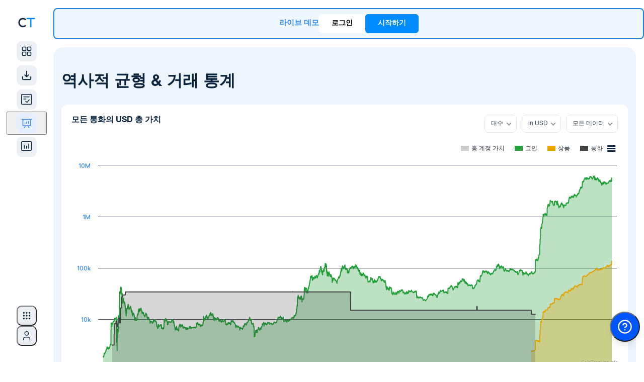

--- FILE ---
content_type: text/css
request_url: https://cointracking.info/assets/css/sidebar-1768640864/layout-integration.css
body_size: 8944
content:
/**
 * Sidebar Layout Integration
 * Adjusts existing CoinTracking layout to work with new sidebar
 */

/* Add class to body when sidebar is active */
body.with-sidebar {
    margin: 0;
    padding: 0;
}

/* Hide old navigation when sidebar is active */
body.with-sidebar .desktop_only .header,
body.with-sidebar .desktop_only .main-nav,
body.with-sidebar #main-menu-1 {
    display: none !important;
}

/* Hide old mobile header - applies to all screen sizes */
body.with-sidebar .header_mnav,
body.with-sidebar div.header_mnav,
body.with-sidebar .header_mnav.mobile_only,
body.with-sidebar div.header_mnav.mobile_only {
    display: none !important;
    visibility: hidden !important;
    opacity: 0 !important;
    height: 0 !important;
    max-height: 0 !important;
    overflow: hidden !important;
    position: absolute !important;
    /* left: -9999px !important; */
}

body.with-sidebar .wrapper.top-nav #content-container > .progress-notice {
    margin-top: 1rem!important;
    width: calc(100% - 1rem)!important;
}

body.with-sidebar .wrapper.top-nav .progress-notice {
    opacity: 1;
    transform: translateY(0px);
    margin-bottom: 0;
    color: var(--text-primary);

    border-style: solid;
    animation: slideDown 0.3s ease-out forwards;
    border-width: 2px;
    border-radius: .5rem;
}

body.with-sidebar .wrapper.top-nav .progress-notice.progress-green {
      background-color: var(--notification-green-bg)!important;
      border-color: var(--notification-green-border)!important;

      a {
          color: var(--accent-green);
      }
}

body.with-sidebar .wrapper.top-nav .progress-notice.progress-green.referrer span {
    color: var(--accent-green)!important;
}

body.with-sidebar .wrapper.top-nav .progress-notice.progress-red,
body.with-sidebar .wrapper.top-nav .progress-notice.progress-warning {
      background-color: var(--notification-red-bg)!important;
      border-color: var(--notification-red-border)!important;

      a {
          color: var(--accent-red);
      }
}

body.with-sidebar .wrapper.top-nav .progress-notice.progress-blue {
      background-color: var(--notification-blue-bg)!important;
      border-color: var(--notification-blue-border)!important;
      color: var(--accent-blue);
}

body.with-sidebar .content-container-wrapper {
    min-height: calc(100vh - 4rem);
    position: relative;
    display: flex;
    flex-direction: column;
}

/* Desktop: Main content area shifts right for sidebar */
@media (min-width: 1024px) {
    /* 
     * Simple approach: Shift content right to avoid sidebar
     * - Keep existing page max-width (don't override)
     * - Add left margin to push content right of sidebar
     * - Pages with max-width will still be constrained and centered within remaining space
     */
    body.with-sidebar .wrapper,
    body.with-sidebar .content-container-wrapper {
        /* Use max-width for responsiveness */
        width: auto !important;
        /* Add 40px to max-width to account for padding (20px each side) */
        /* This ensures actual content area remains 1241px */
        max-width: 1281px !important; /* 1241px content + 40px padding */
        /* Center with calc(), but never less than sidebar width */
        margin-left: auto!important; /* 640.5px = half of 1281px */
        margin-right: auto !important;
        transition: margin-left 300ms ease-in-out;
    }
    
    /* Fix fixed-width contentbox elements to be responsive */
    body.with-sidebar .contentbox.l,
    body.with-sidebar .contentbox.m
    {
        width: 100%;
        max-width: 100%;
    }
    
    /* Override inline widths for specific dashboard elements */
    body.with-sidebar #dashboard-balance-wrapper,
    body.with-sidebar #dashboard-charts-wrapper {
        width: 50% !important;
    }

    body.with-sidebar #dashboard-charts-wrapper {
        padding-right: 5px;
    }

    body.with-sidebar #dashboard-balance-wrapper {
        padding-left: 5px;
    }

    body.with-sidebar #dashboard-balance-box,
    body.with-sidebar #dashboard-profit-box,
    body.with-sidebar #dashboard-exchange-box,
    body.with-sidebar #dashboard-column-box,
    body.with-sidebar #dashboard-summary-box,
    body.with-sidebar #dashboard-timeline-box,
    body.with-sidebar #timeline_div1,
    body.with-sidebar #timeline_div2 {
        width: 100% !important;
    }

    /* React app root - same responsive approach as wrapper */
    body.with-sidebar #root,
    body.with-sidebar #app {
        width: auto !important;
        max-width: 1281px !important; /* Match wrapper width */
    }

    /* Hide old desktop navigation elements */
    body.with-sidebar .header-desktop,
    body.with-sidebar .nav-desktop {
        display: none !important;
    }

    body.with-sidebar {
        background-color: var(--bg-primary);
    }

    body.with-sidebar .outerDiv {
        position: relative;
        background-color: unset !important;
        z-index: 0;
    }

    body.with-sidebar .contentLayer {
        transition: width 300ms ease-in-out;
        right: 1rem;
        width: calc(100% - 1rem);
        background-color: var(--bg-content);
        padding: 1rem;
        border-radius: 20px;
        margin-top: 1rem;
        border-color: #e5e7eb;
        min-height: calc(100vh - 2rem);
    }

    body.with-sidebar .wrapper.top-nav {
        max-width: unset!important;
        padding: 0 !important;
        margin-left: calc(90px + 1rem) !important;
        margin-right: 0 !important;
        transition: margin-left 300ms ease-in-out;
    }

    body.with-sidebar.analysis-open .wrapper.top-nav {
        margin-left: 376px !important;
    }

    body.with-sidebar .wrapper.top-nav .progress-notice {
        position: relative;
        transition: width 300ms ease-in-out;
        width: 100%;
    }

    body.with-sidebar .content-container-wrapper:has(> .avoid-flex > .content-container-wrapper-extended) {
        position: relative;
        transition: width 300ms ease-in-out;
        max-width: 100% !important;
        margin-left: 0 !important;
        padding-right: 2rem !important;
    }

    #notification-container {
        transition: width 300ms ease-in-out;
        width: 100%;
        margin-left: auto;
    }

    #content-container {
        padding-bottom: 1rem;
    }
}

body.with-sidebar .content-container-wrapper .content-container-wrapper-extended {
    overflow-x: auto;
}

/* Mobile: Full width, no sidebar shift */
@media (max-width: 1023px) {
    body.with-sidebar {
        padding-top: 64px; /* Top header height */
        padding-bottom: 80px; /* Bottom nav height */
        background-color: var(--bg-primary) !important;
    }

    body.with-sidebar .wrapper {
        width: 100% !important;
        max-width: none !important;
        margin: 0 !important;
        padding: 0 16px;
    }
    
    body.with-sidebar div.outerDiv {
        background-color: var(--bg-content) !important;
    }
    
    /* Footer and React root full width on mobile */
    body.with-sidebar footer,
    body.with-sidebar .footer,
    body.with-sidebar #footer,
    body.with-sidebar #root,
    body.with-sidebar #app {
        margin-left: 0 !important;
        width: 100% !important;
    }

    /* Hide old mobile navigation */
    body.with-sidebar .mobile_only,
    body.with-sidebar .header-mobile,
    body.with-sidebar .mobile-nav,
    body.with-sidebar .header_mnav,
    body.with-sidebar div.header_mnav,
    body.with-sidebar .header_mnav.mobile_only,
    body.with-sidebar div.header_mnav.mobile_only,
    body.with-sidebar #page > .header_mnav {
        display: none !important;
        visibility: hidden !important;
        opacity: 0 !important;
        height: 0 !important;
        overflow: hidden !important;
        position: absolute !important;
        /* left: -9999px !important; */
    }

  body.with-sidebar .wrapper.top-nav {
    max-width: unset!important;
    padding: 1rem!important;
    margin: 0!important;
  }

  body.with-sidebar .wrapper.top-nav .progress-notice {
    width: 100%;
  }

  #notification-container > div {
    margin-right: 0;
  }

  body.with-sidebar #account-switcher-container:has(> div) {
    min-height: 2rem;
  }

  .md\:hidden {
    display: none;
  }

  body.with-sidebar .wrapper.top-nav #content-container > .progress-notice {
      width: 100%!important;
  }
}

/* Sidebar layout container */
.sidebar-layout {
    display: flex;
    height: 100vh;
    overflow: hidden;
}

/* Desktop sidebar wrapper - expands when analysis menu is open */
@media (min-width: 1024px) {
    #sidebar-wrapper {
        position: fixed;
        left: 0;
        top: 0;
        height: 100vh;
        z-index: 100;
        display: flex;
        flex-direction: row;
        overflow: hidden;
    }
    
    /* Sidebar container and analysis menu are positioned by wrapper flex layout */
    #analysis-menu-container:empty {
        display: none;
        z-index: 100;
    }

    #desktop-layout {
        position: relative;
        width: 100%;
    }
}

/* Account switcher positioning */
body.with-sidebar #account-switcher-container {
  position: relative;
}

body.with-sidebar main {
  width: 100%;
}

/* Mobile specific adjustments */
@media (max-width: 1023px) {
    body.with-sidebar #mobile-layout {
        /* Don't cover entire screen - just position header/nav */
        position: relative;
        width: 100%;
        z-index: 10;
    }

    #desktop-layout {
        position: relative;
        width: 100%;
    }
}

/* Ensure content scrolls properly */
#content-container {
    flex: 1;
    min-width: 0; /* Prevents flex item from overflowing */
    position: relative;
}

/* Fix for existing .wrapper when inside sidebar layout */
body.with-sidebar #content-container > .wrapper {
    margin-left: 0 !important;
    padding-left: 0;
    padding-right: 0;
}

/* Notification banner positioning */
#notification-container {
    position: relative;
    z-index: 1;
}

body.with-sidebar #refresh {
  margin-top: 10px;
}

.contentbox,
.contentbox_cell,
.container-item,
.box_xm2_content
{
  padding: 1.25rem!important;
  border: 0!important;
  border-radius: 12px!important;
}

.content-container .container-item {
  background-color: var(--bg-card)
}

.content-container .container-item:last-child {
  margin-right: 0;
}

.contentbox_cell {
  background-color: var(--bg-card);
}

.contentbox_cell--default .contentbox_cell__title,
.contentbox_cell--default .utitel_gross_grau {
  color: var(--text-secondary);
}

.contentbox_cell--default .utitel_gross {
  color: var(--text-primary);
}

.contentbox_cell--default .contentbox_cell__text-info .grau3 {
  color: var(--accent-red);
}

header.main-header,
.contentbox.head_notext
{
  padding-left: 0!important;
  padding-right: 0!important;
}

.contentbox.head_notext {
  background: unset;
  margin: 0;
  h1 {
    color: var(--text-primary);
    font-size: 32px;
    font-family: 'Helvetica-bd', Verdana, sans-serif;
  }
}

.box_xm2_content {
  width: 100%!important;
}

.ui-tabs-panel {
  position: relative;
  z-index: 1;
}

body.with-sidebar .ct-pagination-bar {
  color: var(--text-secondary);
  background-color: var(--bg-card);

  .goto-label {
    color: var(--text-secondary);
  }

  #dt_goto_container {
    border: 0;
    background-color: var(--bg-card);
    input {
      border: 1px solid var(--input-border);
      width: 50px;
      color: var(--text-secondary);
      background-color: var(--bg-card);
    }
  }
}

.ct-link-tabs > ul {
    display: flex;
    overflow-x: auto;
    overflow-y: hidden;
}

#tabs.ct-tabs .ui-widget-header.ui-tabs-nav li,
.ct-tabs .ui-widget-header.ui-tabs-nav li,
.ct-link-tabs #tab-nav li
{
  padding: 12px 15px!important;
  border-radius: 12px 12px 0px 0px;
  border: none!important;
  margin-left: 0px;
  z-index: 0;
  background: unset;
}

.ct-tabs .ui-widget-header.ui-tabs-nav li {
  background: var(--tab-nav-card-inactive) !important;
}

.ct-tabs .ui-widget-header.ui-tabs-nav li:hover {
  background: var(--tab-nav-card-hover) !important;
}

.ct-tabs .ui-widget-header.ui-tabs-nav li.ui-state-active {
  background: var(--bg-card) !important;
}

.ui-tabs .ui-tabs-nav .ui-tabs-anchor,
.ui-state-default a,
.ui-state-default a:link
{
  color: var(--text-secondary);
}

.ui-tabs .ui-tabs-nav .ui-tabs-anchor:hover
{
  color: var(--text-primary);
}

.ct-tabs.ui-tabs > div,
#tabs > div
{
  position: relative;
  z-index: 1;
  padding-bottom: 2rem!important;
}

.ct-link-tabs > div {
  position: relative;
  z-index: 1;
}

.main-header__title,
.main-header__subtitle,
.dashboard__tip .grau3
{
  color: var(--text-primary);
}

.highcharts-button-symbol {
  stroke: var(--text-primary)!important;
}

.highcharts-button {
  border-color: var(--border-secondary);
  text {
    fill: var(--text-primary)!important;
  }
}

.highcharts-reset-zoom .highcharts-button-box {
  fill: var(--bg-card);
  stroke: var(--border-color);
}

.highcharts-button-box:hover {
  fill: var(--button-bg-hover);
}

.highcharts-tooltip {
  .highcharts-tooltip-box {
    fill: var(--bg-card) !important;
    stroke: var(--border-color) !important;
  }
  text {
    fill: var(--text-primary) !important;
  }
}

.highcharts-menu {
  color: var(--text-primary) !important;
  background-color: var(--bg-card) !important;
  border: 1px solid var(--border-color) !important;
  border-radius: 8px !important;
  box-shadow: 0 18px 45px rgba(0, 0, 0, 0.55) !important;
  padding: 4px 0 !important;
}

.highcharts-menu hr {
  border: 0;
  border-top: 1px solid var(--border-color) !important;
  margin: 4px 0 !important;
}

.highcharts-menu-item {
  color: var(--text-primary) !important;
  padding: 6px 14px !important;
}

.highcharts-menu-item:hover {
  background-color: var(--accent-blue-hover) !important;
  color: #ffffff !important;
}

.highcharts-menu-item-disabled span {
  opacity: 0.4;
}

.highcharts-legend-item text {
  color: var(--text-secondary) !important;
  fill: var(--text-secondary) !important;
}

.contentbox {
    background-color: var(--bg-card);
}

header.main-header.contentbox {
  background-color: unset;
}

.nice-select,
body.with-sidebar .table-wrapper--calm .dataTables_length select,
body.with-sidebar .dataTables_length select,
select
{
  background-color: var(--nice-select-bg)!important;
  border-color: var(--nice-select-border)!important;
  border-radius: 8px!important;
  color: var(--text-secondary)!important;
  font-size: 12px!important;
  font-weight: 400 !important;
  cursor: pointer!important;
  transition: background-color 0.2s, border-color 0.2s!important;

  option,
  .list {
    background-color: var(--nice-select-bg);
    border-color: var(--nice-select-border);
    color: var(--text-secondary);
  }

  option,
  .option
  {
    color: var(--text-secondary);
  }

  option:hover, option.selected:hover,
  .option:hover, .option.selected:hover
  {
    background-color: var(--button-bg-hover);
    color: var(--text-primary);
  }

  option.selected.focus,
  .option.selected.focus
  {
    background-color: unset;
    color: var(--text-secondary);
  }

  option.selected.focus:hover,
  .option.selected.focus:hover
  {
    background-color: var(--button-bg-hover);
    color: var(--text-primary);
  }
}


.nice_filter,
.nice_filter .anchor,
.nice_filter .multi_div
{
  background-color: var(--nice-select-bg) !important;
  border-color: var(--nice-select-border) !important;
  color: var(--text-secondary) !important;
  .items {
    color: var(--text-secondary) !important;
  }
}

.nice_filter {
  border-radius: 8px !important;
  height: 36px !important;
}

body.with-sidebar #dt_goto_btn,
.chart-wrapper--default .chart__tabs .tab_navi,
.chart-wrapper--default .chart__button,
.contentbox_table button,
.contentbox_table button:is(.disabled),
body.with-sidebar .dataTables_length select,
body.with-sidebar .dataTables_length select:is(.disabled),
body.with-sidebar .dataTables_wrapper .dataTables_paginate .paginate_button,
body.with-sidebar .dataTables_wrapper .dataTables_paginate .paginate_button.current,
body.with-sidebar .dataTables_wrapper .dataTables_paginate .paginate_button.disabled,
.dtbuttons .dt-button,
.dtbuttons .dt-button:is(.disabled),
body.with-sidebar .table-wrapper--calm .dataTables_length select,
body.with-sidebar .table-wrapper--calm .dataTables_wrapper .dataTables_paginate .paginate_button,
body.with-sidebar .table-wrapper--calm .dataTables_wrapper .dataTables_paginate .paginate_button.next,
body.with-sidebar .table-wrapper--calm .dataTables_wrapper .dataTables_paginate .paginate_button.previous,
.table-wrapper--calm .dt-button,
.table-wrapper--calm .dt-button:active,
.table-wrapper--calm .dt-button:is(.disabled)
{
  font-family: 'Helvetica', serif;
  background-color: var(--bg-card);
  border: 1px solid var(--border-color);
  border-color: var(--border-color);
  border-radius: 8px;
  color: var(--text-primary) !important;
  background-image: unset;
  box-shadow: none;
  font-size: 12px;
  font-weight: 400 !important;
  cursor: pointer;
  transition: background-color 0.2s, border-color 0.2s;
}


body.with-sidebar div.dt-button-collection button.dt-button:active:not(.disabled),
body.with-sidebar div.dt-button-collection button.dt-button.active:not(.disabled),
body.with-sidebar div.dt-button-collection div.dt-button:active:not(.disabled),
body.with-sidebar div.dt-button-collection div.dt-button.active:not(.disabled),
body.with-sidebar div.dt-button-collection a.dt-button:active:not(.disabled),
body.with-sidebar div.dt-button-collection a.dt-button.active:not(.disabled)
{
  background-color: var(--bg-secondary);
  background-image: unset;
}

body.with-sidebar .dataTables_wrapper .dataTables_paginate .paginate_button,
body.with-sidebar .dataTables_wrapper .dataTables_paginate .paginate_button.current,
body.with-sidebar .table-wrapper--calm .dataTables_wrapper .dataTables_paginate .paginate_button.previous,
body.with-sidebar .table-wrapper--calm .dataTables_wrapper .dataTables_paginate .paginate_button.next
{
  padding: 0.6rem 1rem;
  color: var(--text-primary);
}

body.with-sidebar .dataTables_wrapper .dataTables_paginate .paginate_button,
body.with-sidebar .table-wrapper--calm .dataTables_wrapper .dataTables_paginate .paginate_button,
body.with-sidebar .table-wrapper--calm .dataTables_wrapper .dataTables_paginate .paginate_button.previous,
body.with-sidebar .table-wrapper--calm .dataTables_wrapper .dataTables_paginate .paginate_button.next
{
  border: 1px solid transparent;
  color: var(--text-primary);
}

body.with-sidebar .dataTables_wrapper .dataTables_paginate .paginate_button.current
{
  border: 1px solid var(--border-color);
  color: var(--text-primary);
}

body.with-sidebar .dataTables_length label,
.contactForm>div label
{
  color: var(--text-secondary) !important;
}

.dtbuttons .dt-button:is(.disabled),
.table-wrapper--calm .dt-button:is(.disabled),
body.with-sidebar .dataTables_length select:is(.disabled)
{
  opacity: 0.5;
}

.chart-wrapper--default .chart__tabs .tab_navi.tab_active,
.chart-wrapper--default .chart__tabs .tab_navi:hover,
.chart-wrapper--default .chart__button:focus,
.chart-wrapper--default .chart__button:hover,
button.dt-button:active:not(.disabled):hover:not(.disabled),
.contentbox_table button:active:not(.disabled),
.contentbox_table button:focus:not(.disabled),
.contentbox_table button:hover:not(.disabled),
.contentbox_table button:hover:not(.disabled,.fancybox-button),
body.with-sidebar .dataTables_wrapper .dataTables_paginate .paginate_button:active,
body.with-sidebar .dataTables_wrapper .dataTables_paginate .paginate_button.current:hover,
body.with-sidebar .dataTables_wrapper .dataTables_paginate .paginate_button:focus,
body.with-sidebar .dataTables_wrapper .dataTables_paginate .paginate_button:hover,
.dtbuttons .dt-button:active:not(.disabled),
.dtbuttons .dt-button:focus:not(.disabled),
.dtbuttons .dt-button:hover:not(.disabled),
body.with-sidebar .table-wrapper--calm .dataTables_wrapper .dataTables_paginate .paginate_button:active,
body.with-sidebar .table-wrapper--calm .dataTables_wrapper .dataTables_paginate .paginate_button:focus,
body.with-sidebar .table-wrapper--calm .dataTables_wrapper .dataTables_paginate .paginate_button:hover,
body.with-sidebar .table-wrapper--calm .dataTables_wrapper .dataTables_paginate .paginate_button.next:active,
body.with-sidebar .table-wrapper--calm .dataTables_wrapper .dataTables_paginate .paginate_button.next:focus,
body.with-sidebar .table-wrapper--calm .dataTables_wrapper .dataTables_paginate .paginate_button.next:hover,
body.with-sidebar .table-wrapper--calm .dataTables_wrapper .dataTables_paginate .paginate_button.previous:active,
body.with-sidebar .table-wrapper--calm .dataTables_wrapper .dataTables_paginate .paginate_button.previous:focus,
body.with-sidebar .table-wrapper--calm .dataTables_wrapper .dataTables_paginate .paginate_button.previous:hover,
.table-wrapper--calm .dt-button:active:not(.disabled),
.table-wrapper--calm .dt-button:focus:not(.disabled),
.table-wrapper--calm .dt-button:hover:not(.disabled)
{
  color: var(--text-primary) !important;
  border: 1px solid var(--border-color) !important;
  background-color: var(--button-bg-hover) !important;
  background: var(--button-bg-hover) !important;
  box-shadow: none;
  background-image: unset;
}

body.with-sidebar .dataTables_filter select,
body.with-sidebar .dataTables_length select {
  background-image: url("data:image/svg+xml,%3Csvg xmlns='http://www.w3.org/2000/svg' width='18' height='18' viewBox='0 0 24 24' fill='none' stroke='%23999999' stroke-width='2' stroke-linecap='round' stroke-linejoin='round'%3E%3Cpolyline points='6 9 12 15 18 9'%3E%3C/polyline%3E%3C/svg%3E") !important;
  background-repeat: no-repeat;
  background-position: right 5px center;
  background-size: 18px 18px;
  padding-right: 32px;
  padding-left: 5px;
  height: 40px;
  -webkit-appearance: none;
  -moz-appearance: none;
  appearance: none;
}

body.with-sidebar .dataTables_length select:hover {
  background-image: url("data:image/svg+xml,%3Csvg xmlns='http://www.w3.org/2000/svg' width='18' height='18' viewBox='0 0 24 24' fill='none' stroke='%23999999' stroke-width='2' stroke-linecap='round' stroke-linejoin='round'%3E%3Cpolyline points='6 9 12 15 18 9'%3E%3C/polyline%3E%3C/svg%3E") !important;
}

body.with-sidebar .dataTables_wrapper .dataTables_paginate {
  padding-top: 0;
}

div.dt-button-collection {
  background-color: var(--bg-secondary);
}

body.with-sidebar .dataTables_filter label {
  color: var(--text-secondary);
}

body.with-sidebar .table-wrapper--calm .dataTables_wrapper .dataTables_info,
body.with-sidebar .dataTables_info {
  color: var(--text-secondary);
}

#all_currencies_filter label input,
.table-wrapper--calm label input,
body.with-sidebar .dataTables_filter input,
input:not(.ct_textfield),
.contactForm>div input
{
  background-color: var(--bg-card);
  border: 1px solid var(--input-border);
  border-radius: 8px;
  color: var(--text-primary);
  text-shadow: none;
}

body.with-sidebar .dataTables_filter input[type="search"],
.table-wrapper--calm label input[type="search"]
{
  height: 40px;
  padding: 8px 8px 8px 36px!important;
  background-color: var(--bg-card);
  border: 1px solid var(--input-border);
  border-radius: 10px;
  color: var(--text-primary);
  background-image: url("data:image/svg+xml,%3Csvg xmlns='http://www.w3.org/2000/svg' width='16' height='16' viewBox='0 0 24 24' fill='none' stroke='%23999999' stroke-width='2' stroke-linecap='round' stroke-linejoin='round'%3E%3Ccircle cx='11' cy='11' r='8'%3E%3C/circle%3E%3Cpath d='m21 21-4.35-4.35'%3E%3C/path%3E%3C/svg%3E");
  background-repeat: no-repeat;
  background-position: 12px center;
  background-size: 16px 16px;
}

#all_currencies_filter label input:focus,
.table-wrapper--calm label input:focus,
#all_currencies_filter label input:focus-visible,
.table-wrapper--calm label input:focus-visible,
body.with-sidebar .dataTables_filter input:focus,
body.with-sidebar .dataTables_filter input:focus-visible,
input:not(.ct_textfield):focus-visible,
input:not(.ct_textfield):hover,
.contactForm>div input:focus-visible,
.contactForm>div input:hover
{
  color: var(--text-primary);
  background-color: var(--bg-card);
  border: 1px solid var(--border-color);
  outline: none;
}

#all_currencies_filter label input::placeholder,
.table-wrapper--calm label input::placeholder,
body.with-sidebar .dataTables_filter input::placeholder,
input:not(.ct_textfield)::placeholder,
.contactForm>div input::placeholder
{
  color: var(--text-secondary);
}

.wrapper {
  color: var(--text-secondary);
}


html.dark body.with-sidebar table.dataTable thead .sorting_desc,
html.dark body.with-sidebar .table-wrapper--calm table.dataTable thead .sorting_desc
{
  background-image: url("../../img/sort_desc_dark_theme.png")!important;
}

table.fixedHeader-floating,
table.fixedHeader-floating th,
body.with-sidebar table.dataTable tbody tr,
body.with-sidebar table.dataTable tbody tr.even
{
  background-color: var(--bg-card);
}

table.fixedHeader-floating th,
body.with-sidebar .table-wrapper--calm table.dataTable tfoot th,
body.with-sidebar .table-wrapper--calm table.dataTable thead th
{
  color: var(--text-secondary);
}

body.with-sidebar table.dataTable.stripe tbody tr.odd,
body.with-sidebar table.dataTable.display tbody tr.odd,
body.with-sidebar .table-wrapper--calm table.dataTable.display tbody tr.odd
{
  background-color: var(--bg-content);
}

body.with-sidebar table.dataTable.display tbody .shown,
body.with-sidebar table.dataTable.display tbody tr.odd.shown:hover,
body.with-sidebar table.dataTable.display tbody tr.even.shown:hover
{
  background-color: var(--bg-primary)!important;
}

body.with-sidebar table.dataTable.row-border tbody th,
body.with-sidebar table.dataTable.row-border tbody td,
body.with-sidebar table.dataTable.display tbody th,
body.with-sidebar table.dataTable.display tbody td
{
  border-top: 1px solid var(--table-row-border);
}

body.with-sidebar .table-wrapper--calm table.dataTable.display tbody td {
  color: var(--text-secondary);
}

body.with-sidebar table.dataTable.display tbody tr.even:hover,
body.with-sidebar table.dataTable.display tbody tr.odd:hover,
body.with-sidebar table.dataTable.display tbody tr.even.selected,
body.with-sidebar table.dataTable.display tbody tr.odd.selected
{
  background-color: var(--table-row-hover)!important;
}

/* special case for trade list expandable rows */
body.with-sidebar table.dataTable.display tbody tr:not(tr[role="row"]):hover
{
  background-color: var(--bg-card)!important;
}

body.with-sidebar table.dataTable.display tbody tr.odd>.sorting_1,
body.with-sidebar table.dataTable.order-column.stripe tbody tr.odd>.sorting_1,
body.with-sidebar table.dataTable.display tbody tr.even>.sorting_1,
body.with-sidebar table.dataTable.order-column.stripe tbody tr.even>.sorting_1,
body.with-sidebar .table-wrapper--calm table.dataTable.display tbody tr.odd>.sorting_1,
body.with-sidebar .table-wrapper--calm table.dataTable.display tbody tr.even>.sorting_1
{
  background-color: inherit;
}

a {
  color: var(--anchor);
}

body.with-sidebar .dataTables_paginate .ellipsis {
  color: var(--text-secondary)
}

body.with-sidebar .dataTables_wrapper .dataTables_paginate >:not(:last-child) {
  margin-right: 0.5rem;
}

body.with-sidebar .dataTables_scrollBody,
body.with-sidebar .dataTables_scrollHead .display.dataTable th,
body.with-sidebar .dataTables_scroll .dataTables_scrollFoot .display.dataTable th,
body.with-sidebar .balance-by-day-table .dataTables_scroll .dataTables_scrollBody .display.dataTable tr.even td:first-child,
body.with-sidebar .balance-by-day-table .dataTables_scroll .dataTables_scrollBody .display.dataTable tr.even td.sorting_1:first-child {
  background-color: var(--bg-card) !important;
}

body.with-sidebar .balance-by-day-table .dataTables_scroll .dataTables_scrollBody .display.dataTable tr.odd td:first-child,
body.with-sidebar .balance-by-day-table .dataTables_scroll .dataTables_scrollBody .display.dataTable tr.odd td.sorting_1:first-child {
  background-color: var(--bg-content); !important;
  height: 40px;
}

.timeline-wrapper div.timeliner div.date_separator span {
  color: var(--text-primary);
}

.timeliner {
  padding-top: 1rem;
}

button.grau
{
  height: 36px;
  font-size: 14px;
  color: var(--text-primary);
  border: 1px solid var(--border-color);
  background-color: var(--bg-card);
  padding-left: 1.25rem;
  padding-right: 1.25rem;
  padding-top: 0.5rem;
  padding-bottom: 0.5rem;
  border-radius: 0.625rem;
}

button.csp-mode {
  color: var(--text-secondary)!important;
  background-color: var(--bg-card)!important;
  outline: none!important;
  border-color: var(--border-color)!important;
}

button.csp-mode:hover {
  color: var(--text-secondary)!important;
  background-color: var(--button-bg-hover)!important;
}

a.nice_button,
span.nice_button,
.nice_button.button
{
  color: var(--text-primary);
  border: 1px solid var(--border-color);
  background-color: var(--bg-card);
}

.nice_button.button:hover,
span.nice_button:hover,
a.nice_button:hover,
button.grau:hover
{
  background-color: var(--button-bg-hover);
}

button.s {
  border-radius: 0;
  font-size: 10px;
  padding-left: 0.5rem;
  padding-right: 0.5rem;
  padding-top: 0.2rem;
  padding-bottom: 0;
}

.box_tax_delete {
  background-color: var(--bg-card);
}

.grau,
.grau2,
.grau3
{
   color: var(--text-secondary);
}

.sqlbox {
  color: var(--text-muted);
}

.sqlbox_grau {
  color: var(--text-secondary);
}

#dashboard_edit {
  background-color: var(--bg-card);
  padding: 1.25rem!important;
  border: 0!important;
  border-radius: 12px!important;

  margin-top:20px;
  margin-bottom:10px;
  width:auto;
}

h2 {
  color: var(--text-primary);
}

h3 {
  color: var(--text-secondary);
}

.ct-link-tabs
{
  padding: 0!important;
}

.ct-tabs.ui-widget-content .contentbox:first-child,
.ct-link-tabs .contentbox:first-child,
.ct-link-tabs #tab_settings > .contentbox:first
{
  border-top-left-radius: 0!important;
}

.ct-link-tabs #tab-nav li
{
  background: var(--tab-nav-card-inactive);
}

.ct-link-tabs #tab-nav li:hover
{
  background: var(--tab-nav-card-hover);
}

.ct-link-tabs #tab-nav li.active,
.ct-link-tabs #tab-nav li.active:hover,
.ui-state-active,
.ui-widget-content .ui-state-active,
.ui-widget-header .ui-state-active
{
  background: var(--bg-card);
}

.ui-widget-content
{
  color: var(--text-secondary)!important;
}

.ct-link-tabs #tab-nav li a
{
  padding-bottom: 0!important;
  color: var(--text-secondary)!important;
}

.ct-link-tabs #tab-nav li a:hover
{
  color: var(--text-primary)!important;
}

.ct-link-tabs #tab-nav li.active a,
.ui-state-active a,
.ui-state-active a:link,
.ui-state-active a:visited
{
  color: var(--text-primary)!important;
}

.summary_sorting--default {
  background-color: var(--bg-card);
  color: var(--text-primary)!important;

  .div_rechts_titel a {
    color: var(--text-primary)!important;
  }
}

.summary_sorting--default .box_m2_mid .box_m2_content .grau2_gr,
.summary_sorting--default .box_m2_mid .box_m2_content .grau_gr
{
  color: var(--text-primary)!important;
}

.summary_sorting--default .box_m2_mid .box_m2_content .smalltext {
  color: var(--text-primary)!important;
}

.summary_sorting--default .box_m2_mid .box_m2_content .grau_gr a {
  color: var(--anchor)!important;
}

table.fancy {
  thead tr td, thead tr th {
    color: var(--table-header-text);
    border-color: var(--border-hover);
  }

  tbody tr td {
    border-color: var(--table-row-border);
  }
}

input[type="submit"].button.orange,
button.button.orange,
span.button.orange,
a.button.orange
{
  color: #ffffff;
  background-color: var(--accent-blue);
  line-height: 1.3;
  border-radius: 10px;
  padding: 0.75rem 1.5rem;
}

input[type="submit"].button.orange:hover,
button.button.orange:hover,
span.button.orange:hover,
a.button.orange:hover
{
  border: unset;
  background-color: var(--accent-blue-hover);
}

.button.leftsvg {
  display: flex;
}

input[type="submit"].button.gray,
button.button.gray,
span.button.gray,
a.button.gray,
input[type="submit"].button.red,
button.button.red,
span.button.red,
a.button.red,
input[type="submit"].button.secondary,
button.button.secondary,
span.button.secondary,
a.button.secondary
{
  border-radius: 10px;
  padding: 0.75rem 1.5rem;
  font-size: 14px;
  cursor: pointer;
  transition: background-color 0.2s, border-color 0.2s;
  line-height: 1.3;
}

input[type="submit"].button.gray,
button.button.gray,
span.button.gray,
a.button.gray
{
  border: unset;
}

input[type="submit"].button.secondary,
button.button.secondary,
span.button.secondary,
a.button.secondary
{
  color: var(--text-primary);
  background-color: var(--bg-card);
  border: 1px solid var(--border-color);
  line-height: 1.3;
}

input[type="submit"].button.secondary:hover,
button.button.secondary:hover,
span.button.secondary:hover,
a.button.secondary:hover
{
  background-color: var(--button-bg-hover);
  border-color: var(--border-hover);
}

input[type="submit"].button.red,
button.button.red,
span.button.red,
a.button.red
{
  background-color: var(--accent-red);
  border-color: var(--accent-red);
}

input[type="submit"].button.red:hover,
button.button.red:hover,
span.button.red:hover,
a.button.red:hover
{
  background-color: var(--accent-red);
  border-color: var(--accent-red);
}

/* Small button size utility class */
.btn-sm,
input[type="submit"].btn-sm,
button.btn-sm,
span.btn-sm,
a.btn-sm
{
  padding: 0.5rem 1rem !important;
  font-size: 12px !important;
  border-radius: 8px !important;
}

.utitel {
  color: var(--text-primary);
}

.utitel_gross {
  color: var(--text-primary);
}

.info div {
  background-color: var(--bg-content);
}

.tip div {
  background-color: var(--bg-content);
}

.DTED_Lightbox_Content_Wrapper {
  .DTED_Lightbox_Content,
  .DTED_Lightbox_Content div {
    border: none !important;
  }
  .DTE {
    background-color: var(--bg-primary)!important;
  }
  .DTE_Header {
    color: var(--text-primary);
    background-color: var(--bg-primary)!important;
  }
  .DTE_Body_Content,
  .DTE_Form_Content,
  .DTE_Form_Content fieldset,
  #customForm,
  #customForm fieldset,
  #customForm fieldset legend,
  #customForm fieldset div
  {
    color: var(--text-primary);
    background-color: var(--bg-card);
    div.DTE_Field:hover {
      background-color: inherit!important;
    }
    div.DTE_Field_Input input,
    div.DTE_Field_InputControl > span
    {
      background: var(--bg-card);
      background-color: var(--bg-card);
      border: 1px solid var(--input-border);
      color: var(--text-primary);
    }
  }
  .DTE_Footer {
    color: var(--text-primary);
    background-color: var(--bg-primary)!important;
    border-top: 0!important;
  }
  div.DTE div.DTE_Form_Buttons button {
    color: var(--text-primary);
    border: 1px solid var(--border-color);
    background: var(--bg-card);
    box-shadow: unset!important;
    text-shadow: unset!important;
    border-radius: 6px!important;
  }
  div.DTE div.DTE_Form_Buttons button:hover {
    background: var(--button-bg-hover);
  }
  .ui-selectmenu-menu .ui-widget-content li.ui-selectmenu-optgroup,
  ul.ui-widget-content
  {
    color: var(--text-primary)!important;
    background: var(--bg-card);
    background-color: var(--bg-card);
  }
  .ui-selectmenu-menu .ui-menu-item .ui-state-active {
    background: var(--table-row-hover)!important;
    background-color: var(--table-row-hover)!important;
  }
  div.group .ui-selectmenu-optgroup.ui-menu-divider {
    color: var(--text-primary)!important;
  }
  .ui-menu div.header {
    background-color: var(--border-color)!important;
  }
}

.DTE_Bubble {
  background-color: var(--bg-card)!important;
  color: var(--text-primary)!important;
  border: 1px solid var(--border-color)!important;
  box-shadow: 0 2px 10px rgba(0, 0, 0, 0.3)!important;

  .DTE_Header {
    color: var(--text-primary)!important;
    background-color: var(--bg-primary)!important;
    border-bottom: 1px solid var(--border-color)!important;
  }

  .DTE_Body_Content,
  .DTE_Form_Content {
    color: var(--text-primary)!important;
    background-color: var(--bg-card)!important;

    div.DTE_Field:hover {
      background-color: inherit!important;
    }

    div.DTE_Field_Input input,
    div.DTE_Field_InputControl > span {
      background: var(--bg-card)!important;
      background-color: var(--bg-card)!important;
      border: 1px solid var(--input-border)!important;
      color: var(--text-primary)!important;
    }
  }

  .DTE_Footer {
    color: var(--text-primary)!important;
    background-color: var(--bg-primary)!important;
    border-top: 1px solid var(--border-color)!important;
  }

  div.DTE_Form_Buttons button {
    color: var(--text-primary)!important;
    border: 1px solid var(--border-color)!important;
    background: var(--bg-card)!important;
    box-shadow: unset!important;
    text-shadow: unset!important;
    border-radius: 6px!important;
  }

  div.DTE_Form_Buttons button:hover {
    background: var(--button-bg-hover)!important;
  }

  .DTE_Bubble_Liner {
    background-color: var(--bg-card)!important;
    border: 1px solid var(--border-color)!important;
  }

  .DTE_Bubble_Triangle {
    border-color: var(--bg-card) transparent!important;
    background-color: var(--bg-card)!important;
  }
}

html.iframe {
  overflow-y: auto!important;
}

.main.iframe {
  width: 100%;
  .contentbox {
    margin-bottom: 0!important;
  }
  strong {
    color: var(--text-primary)!important;
  }
  label {
    color: var(--text-secondary)!important;
  }
}

body.with-sidebar.iframe {
    background-color: var(--bg-content)!important;
    padding: 0!important;
}

.fancybox-skin {
  background-color: var(--bg-content);
}

.ajax-upload-dragdrop {
  border: 2px dashed var(--border-color)!important;
  color: var(--text-secondary)!important;
  background: var(--bg-secondary)!important;
  .dragdrop {
    width: 100%;
  }
}

.bg-black\/10 {
    background-color: #0000001a;
}

.red {
  color: var(--accent-red);
}

@supports (color: color-mix(in lab, red, red)) {
    .bg-black\/10 {
        background-color: color-mix(in oklab, #000 10%, transparent);
    }
}

@media (hover: hover) {
    .hover\:bg-black\/20:hover {
        background-color: #0003;
    }

    @supports (color: color-mix(in lab, red, red)) {
        .hover\:bg-black\/20:hover {
            background-color: color-mix(in oklab, #000 20%, transparent);
        }
    }
}

div.box_tax_delete .fancybox-button.fancybox-button--close, .fancybox-button.fancybox-button--close {
  background-color: transparent!important;

  &:hover {
    background-image: url(/vendor/js/fancybox/fancybox_sprite@2x.png)!important;
    background-size: 44px 140px!important;
    background-color: transparent!important;
    border: none!important;
  }
}

.green {
  color: var(--accent-green);
}

.page_help {
  background-color: var(--bg-secondary);
  border-color: var(--border-color);
  color: var(--text-secondary);
  h {
    color: var(--border-color);
  }
  h2 {
    color: var(--accent-blue);
  }
}

textarea,
.contactForm>div textarea
{
  background-color: var(--bg-card);
  border-color: var(--input-border);
  color: var(--text-secondary);
}

textarea:focus-visible,
textarea:hover,
.contactForm>div textarea:focus-visible,
.contactForm>div textarea:hover
{
  outline: none;
  border: 1px solid var(--border-color);
}

/* Admin panel */
.box_xm2_mid .box_xm2_content {
  width: 100%!important;
}

.box_xm2_mid .box_xm2_content,
.box_m2_mid .box_m2_content,
.box_m2_mid
{
  a {
    color: var(--anchor);
  }
  background-color: var(--bg-card);
}

.box_m2_top
{
  background-color: var(--bg-primary);
}

.div_rechts_titel
{
  color: var(--text-primary);
}

.conditions {
  color: var(--text-secondary);
}

.fancybox-close {
  height: 36px !important;
}

.offer-include-box span {
  color: var(--text-secondary) !important;
}

.loading-chart-wrapper {
  display: flex;
  align-items: center;
  justify-content: center;
  width: 100%;
  height: 100%;
}

.loading-chart {
  font-size: 40px;
  color: var(--text-primary);
}

.chart-wrapper--default {
  .chart__title
  {
    color: var(--text-primary);
  }

  .chart__subtitle
  {
    color: var(--text-secondary);
  }

  .chart__table {
    color: var(--text-primary);
  }

  .chart__table tr[origcl=chart__table-row-line]:hover {
    color: var(--text-primary);
  }

  .chart__tabs {
    .tab_navi:first-child {
      border-left: 1px solid var(--border-color);
    }

    border: 0;
    background: var(--bg-card);
    .nthover:hover {
      text-decoration: none;
    }
    > span:not(:last-child) {
      border-radius: .5rem 0 0 .5rem !important;
    }
    > span:not(:first-child) {
      border-radius: 0 .5rem .5rem 0 !important;
    }
  }
}

.chart__table-row-line {
  color: var(--text-primary);
}

.myTable_btc_footer {
  background-color: var(--bg-card)!important;
}

.myTable_coin_group {
  thead tr td, thead tr th {
    color: var(--table-header-text);
    border-color: var(--border-hover);
  }

  tbody tr td {
    border-color: var(--table-row-border);
  }
}

.myTable_border {
  border: solid var(--border-color)!important;
}

.recalc-fab-container {
  width: 60px;
}

/* jQuery DatePicker CSS */
.ui-datepicker {
  background-color: var(--datepicker-bg) !important;
  color: var(--datepicker-title-color) !important;
  border: 1px solid var(--border-color) !important;
  border-radius: 8px !important;
  box-shadow: 0 4px 6px -1px rgba(0, 0, 0, 0.1), 0 2px 4px -1px rgba(0, 0, 0, 0.06) !important;
}

.ui-datepicker-header {
  background: var(--datepicker-header-bg) !important;
  border: 0 !important;
}

.ui-datepicker-title {
  color: var(--datepicker-title-color) !important;
}

.ui-datepicker-prev,
.ui-datepicker-next {
  color: var(--datepicker-nav-color) !important;
  cursor: pointer !important;
  background: transparent !important;
}

.ui-datepicker-prev:hover,
.ui-datepicker-next:hover,
.ui-datepicker .ui-datepicker-prev.ui-state-hover,
.ui-datepicker .ui-datepicker-next.ui-state-hover {
  background: var(--button-bg-hover) !important;
  background-color: var(--button-bg-hover) !important;
  background-image: none !important;
  border: 1px solid transparent !important;
  border-radius: 4px !important;
  color: var(--datepicker-nav-color) !important;
}

.ui-datepicker-calendar th {
  color: var(--datepicker-day-header-color) !important;
  font-weight: 600 !important;
}

.ui-datepicker-calendar td {
  background-color: transparent !important;
}

.ui-datepicker-calendar td span,
.ui-datepicker-calendar td a,
.ui-state-default,
.ui-widget-content .ui-state-default {
  color: var(--datepicker-day-color) !important;
  background: var(--datepicker-day-bg) !important;
  border: 1px solid transparent !important;
  border-radius: 6px !important;
  text-align: center !important;
}

.ui-state-hover,
.ui-widget-content .ui-state-hover,
.ui-widget-header .ui-state-hover,
.ui-state-focus,
.ui-widget-content .ui-state-focus,
.ui-widget-header .ui-state-focus {
  background-color: var(--datepicker-day-hover-bg) !important;
  color: var(--datepicker-day-hover-color) !important;
  border: 1px solid var(--border-color) !important;
}

.ui-state-active,
.ui-widget-content .ui-state-active,
.ui-widget-header .ui-state-active {
  background-color: var(--datepicker-day-active-bg) !important;
  color: var(--datepicker-day-active-color) !important;
  border: 1px solid var(--datepicker-day-active-bg) !important;
}

.ui-datepicker-calendar .ui-state-disabled,
.ui-datepicker-calendar .ui-state-disabled span {
  opacity: 0.4 !important;
  cursor: not-allowed !important;
}

/* Tigra Calendar (tcal) DatePicker CSS - Matching jQuery UI DatePicker Style */
#tcal {
  background-color: var(--datepicker-bg) !important;
  color: var(--datepicker-title-color) !important;
  border: 1px solid var(--border-color) !important;
  border-radius: 8px !important;
  box-shadow: 0 4px 6px -1px rgba(0, 0, 0, 0.1), 0 2px 4px -1px rgba(0, 0, 0, 0.06) !important;
  padding: 4px !important;
  width: 200px !important;
}

/* Header/Controls section */
#tcalControls {
  background: var(--datepicker-header-bg) !important;
  border: 0 !important;
  border-radius: 6px 6px 0 0 !important;
  margin-bottom: 4px !important;
}

#tcalControls th {
  color: var(--datepicker-title-color) !important;
  font-family: 'Helvetica-bd', Verdana, sans-serif !important;
  font-size: 12px !important;
  font-weight: 600 !important;
  padding: 8px 0 !important;
  line-height: 1.2 !important;
}

/* Navigation buttons (prev/next month/year) */
#tcalControls td {
  color: var(--datepicker-nav-color) !important;
  cursor: pointer !important;
  background-color: transparent !important;
  padding: 4px !important;
  width: 24px !important;
  height: 24px !important;
  position: relative !important;
}

/* Replace GIF images with CSS arrows using SVG data URIs */
#tcal #tcalControls #tcalPrevYear,
#tcal #tcalControls #tcalNextYear,
#tcal #tcalControls #tcalPrevMonth,
#tcal #tcalControls #tcalNextMonth {
  background-color: transparent !important;
  background-repeat: no-repeat !important;
  background-position: center !important;
  background-size: 10px 10px !important;
}

/* Previous Month - Left Arrow */
#tcal #tcalControls #tcalPrevMonth {
  background-image: url("data:image/svg+xml,%3Csvg xmlns='http://www.w3.org/2000/svg' width='10' height='10' viewBox='0 0 10 10'%3E%3Cpath fill='%23374151' d='M6.5 1L3 5l3.5 4'/%3E%3C/svg%3E") !important;
}

/* Next Month - Right Arrow */
#tcal #tcalControls #tcalNextMonth {
  background-image: url("data:image/svg+xml,%3Csvg xmlns='http://www.w3.org/2000/svg' width='10' height='10' viewBox='0 0 10 10'%3E%3Cpath fill='%23374151' d='M3.5 1L7 5l-3.5 4'/%3E%3C/svg%3E") !important;
}

/* Previous Year - Double Left Arrow */
#tcal #tcalControls #tcalPrevYear {
  background-image: url("data:image/svg+xml,%3Csvg xmlns='http://www.w3.org/2000/svg' width='10' height='10' viewBox='0 0 10 10'%3E%3Cpath fill='%23374151' d='M6.5 1L3 5l3.5 4M9.5 1L6 5l3.5 4'/%3E%3C/svg%3E") !important;
}

/* Next Year - Double Right Arrow */
#tcal #tcalControls #tcalNextYear {
  background-image: url("data:image/svg+xml,%3Csvg xmlns='http://www.w3.org/2000/svg' width='10' height='10' viewBox='0 0 10 10'%3E%3Cpath fill='%23374151' d='M3.5 1L7 5l-3.5 4M0.5 1L4 5l-3.5 4'/%3E%3C/svg%3E") !important;
}

/* Dark mode arrows - lighter color */
.dark #tcal #tcalControls #tcalPrevMonth {
  background-image: url("data:image/svg+xml,%3Csvg xmlns='http://www.w3.org/2000/svg' width='10' height='10' viewBox='0 0 10 10'%3E%3Cpath fill='%23cbd5e1' d='M6.5 1L3 5l3.5 4'/%3E%3C/svg%3E") !important;
}

.dark #tcal #tcalControls #tcalNextMonth {
  background-image: url("data:image/svg+xml,%3Csvg xmlns='http://www.w3.org/2000/svg' width='10' height='10' viewBox='0 0 10 10'%3E%3Cpath fill='%23cbd5e1' d='M3.5 1L7 5l-3.5 4'/%3E%3C/svg%3E") !important;
}

.dark #tcal #tcalControls #tcalPrevYear {
  background-image: url("data:image/svg+xml,%3Csvg xmlns='http://www.w3.org/2000/svg' width='10' height='10' viewBox='0 0 10 10'%3E%3Cpath fill='%23cbd5e1' d='M6.5 1L3 5l3.5 4M9.5 1L6 5l3.5 4'/%3E%3C/svg%3E") !important;
}

.dark #tcal #tcalControls #tcalNextYear {
  background-image: url("data:image/svg+xml,%3Csvg xmlns='http://www.w3.org/2000/svg' width='10' height='10' viewBox='0 0 10 10'%3E%3Cpath fill='%23cbd5e1' d='M3.5 1L7 5l-3.5 4M0.5 1L4 5l-3.5 4'/%3E%3C/svg%3E") !important;
}

/* Hover state - add background and maintain arrows */
#tcal #tcalControls #tcalPrevYear:hover,
#tcal #tcalControls #tcalNextYear:hover,
#tcal #tcalControls #tcalPrevMonth:hover,
#tcal #tcalControls #tcalNextMonth:hover {
  background-color: var(--button-bg-hover) !important;
  border-radius: 4px !important;
}

/* Don't override background on general td hover if it has an ID (navigation buttons) */
#tcalControls td:not([id]):hover {
  background: var(--button-bg-hover) !important;
  border-radius: 4px !important;
}

/* Calendar grid */
#tcalGrid {
  border: 0 !important;
  background-color: transparent !important;
}

#tcalGrid th {
  color: var(--datepicker-day-header-color) !important;
  font-weight: 600 !important;
  font-size: 11px !important;
  background-color: transparent !important;
  border: 0 !important;
  padding: 6px 0 !important;
  font-family: 'Helvetica', Verdana, sans-serif !important;
}

#tcalGrid td {
  color: var(--datepicker-day-color) !important;
  background: var(--datepicker-day-bg) !important;
  border: 1px solid transparent !important;
  border-radius: 6px !important;
  text-align: center !important;
  padding: 6px 4px !important;
  font-size: 12px !important;
  font-family: 'Helvetica', Verdana, sans-serif !important;
  cursor: pointer !important;
}

/* Hover state for calendar days */
#tcalGrid td:hover {
  background-color: var(--datepicker-day-hover-bg) !important;
  color: var(--datepicker-day-hover-color) !important;
  border: none !important;
}

/* Selected date */
#tcalGrid td.tcalSelected {
  background-color: var(--datepicker-day-active-bg) !important;
  color: var(--datepicker-day-active-color) !important;
  border: none;
  font-weight: 600 !important;
}

/* Today indicator */
#tcalGrid td.tcalToday {
  border: 2px solid var(--accent-blue) !important;
  font-weight: 600 !important;
}

/* Days from other months */
#tcalGrid td.tcalOtherMonth {
  opacity: 0.4 !important;
  cursor: default !important;
}

/* Input field with calendar icon */
.tcalInput {
  background: url(../../../img/tcal/cal.gif) 98% 50% no-repeat !important;
  background-color: var(--bg-card) !important;
  border: 1px solid var(--border-color) !important;
  color: var(--text-primary) !important;
  padding: 8px 28px 8px 12px !important;
  border-radius: 4px !important;
  cursor: pointer !important;
  font-size: 13px !important;
  line-height: 1.4 !important;
}

.tcalInput:focus {
  border-color: var(--input-focus-border) !important;
  outline: none !important;
}

.tcalActive {
  background-image: url(../../../img/tcal/no_cal.gif) !important;
}

#cpa_map ul.map-legend li {
  color: var(--accent-blue);
}

.contactForm>div .additional {
  color: var(--text-secondary);
}

body.with-sidebar .ajax-file-upload-progress {
  width: 100%;
}

body.with-sidebar .ajax-file-upload-statusbar {
  padding: 5px 15px 5px 15px;
}

.section-title,
.div_rechts_titel,
.box-m2--options .box_m2_content span.grau2,
.box-m2--options .box_m2_content .reset,
.box-m2--options .box_m2_content .switch {
  color: var(--text-primary) !important;
}

.box-m2--options {
  background-color: var(--bg-card);
}


.table--default,
.table--default .table__head .smalltext,
.table--default .table__body td {
  color: var(--text-primary);
}

.table--default .table__body td.first {
  border-left-color: var(--border-color);
}

.contentbox_table_title .tab_div_head .tab_navi {
  background-color: var(--bg-card);
  color: var(--text-muted) !important;
}

.table-tab--default .tab_div_head .tab_navi.tab_active {
  color: var(--text-primary) !important;
}

.ui-widget-content {
  background: var(--bg-card) !important;
  color: var(--text-primary) !important;
  border: 1px solid var(--border-color) !important;
}

#spam-center-table-popup .delete-popup {
  background-color: var(--bg-card) !important;
  color: var(--text-primary) !important;
}

.admin-modal {
  position: fixed;
  inset: 0;
  z-index: 9999;
  background-color: rgba(0, 0, 0, 0.6);
}

.admin-modal .modal-content {
  text-align: center;
  position: absolute;
  top: 50%;
  left: 50%;
  transform: translate(-50%, -50%);
  color: var(--text-secondary);
  background-color: var(--bg-card);
  padding: 25px;
  border-radius: 5px;
  min-width: 400px;
}

.admin-modal h2 {
  margin-bottom: 20px;
}

.admin-modal p {
  margin-bottom: 15px;
}

.admin-modal select,
.admin-modal input[type="text"],
.admin-modal input[type="date"] {
  width: 100%;
  padding: 10px;
  margin-bottom: 20px;
  font-size: 14px;
  background-color: var(--bg-card);
  color: var(--text-secondary);
  border: 1px solid var(--border-color);
  border-radius: 4px;
}

.admin-modal .modal-buttons {
  display: flex;
  justify-content: center;
  gap: 10px;
}

.admin-modal .modal-buttons button {
  padding: 8px 20px;
  border-radius: 4px;
  font-size: 14px;
  cursor: pointer;
  border: none;
}

.admin-modal .btn-save,
.admin-modal .btn-confirm {
  background-color: var(--accent-blue);
  color: white;
}

.admin-modal .btn-save:hover,
.admin-modal .btn-confirm:hover {
  background-color: var(--accent-blue-hover);
}

.admin-modal .btn-cancel {
  background-color: var(--text-muted);
  color: white;
}

.admin-modal .btn-delete {
  background-color: var(--accent-red);
  color: white;
}

.admin-modal .btn-delete:hover {
  opacity: 0.9;
}

.admin-modal .btn-save:disabled,
.admin-modal .btn-confirm:disabled,
.admin-modal .btn-delete:disabled {
  opacity: 0.6;
  cursor: not-allowed;
}

/* DataTables checkbox styling for admin pages */
table.dataTable tbody td.select-checkbox,
table.dataTable tbody th.select-checkbox {
  vertical-align: middle;
}

table.dataTable tbody td.select-checkbox:before,
table.dataTable tbody td.select-checkbox:after,
table.dataTable tbody th.select-checkbox:before,
table.dataTable tbody th.select-checkbox:after {
  top: 50%;
}

table.dataTable tbody td.select-checkbox:before,
table.dataTable tbody th.select-checkbox:before {
  margin-top: -6px;
  margin-left: -6px;
  border: 1px solid var(--text-secondary);
}

table.dataTable tr.selected td.select-checkbox:after,
table.dataTable tr.selected th.select-checkbox:after {
  margin-top: -6px;
  margin-left: -6px;
  text-shadow: unset;
}

.dt-button.disabled {
  opacity: 0.5;
  cursor: not-allowed !important;
  pointer-events: none;
}

.fixed-buttons .dt-button-collection {
  bottom: 100% !important;
  top: auto !important;
  margin-bottom: 5px;
}

.fixed-buttons {
  background-color: var(--bg-content);
  position: fixed !important;
  bottom: 30px;
  border-radius: 12px;
  height: 60px;
  padding: 10px;
  padding-bottom: 0;
  z-index: 998;
}

@media only screen and (max-width: 1025px) {
  .fixed-buttons {
    display: none;
  }
}


--- FILE ---
content_type: text/css
request_url: https://cointracking.info/i/hs_712/highcharts.css
body_size: 575
content:
/* Exporting module */

.highcharts-contextbutton {
    fill: #ffffff;
    /* needed to capture hover */
    stroke: none;
    stroke-linecap: round;
}

.highcharts-contextbutton:hover {
    fill: #e6e6e6;
    stroke: #e6e6e6;
}

.highcharts-button-symbol {
    stroke: #666666;
    stroke-width: 3px;
}

.highcharts-menu {
    border: 1px solid #dadada;
    background: #ffffff;
    padding: 5px 0;
}

.highcharts-menu hr {
    color: #dadada !important;
    background: #dadada !important;
    width: 100%;
    height: 1px;
    border: none;
}

.highcharts-menu-item {
    padding: 0.5em 1em;
    background: none;
    color: #333333;
    cursor: pointer;
    transition: background 250ms, color 250ms;
}

.highcharts-menu-item:first-child {
    color: #0D2558;
}

.highcharts-menu-item:hover {
    background: #335cad;
    color: #ffffff;
}


/* Drilldown module */

.highcharts-drilldown-point {
    cursor: pointer;
}

.highcharts-drilldown-data-label text,
.highcharts-drilldown-axis-label {
    cursor: pointer;
    fill: #003399;
    font-weight: bold;
    text-decoration: underline;
}

--- FILE ---
content_type: text/javascript
request_url: https://cointracking.info/i/hs_712/highstock.js
body_size: 107303
content:
/*
 Highcharts JS v7.1.2 (2019-06-03)

 (c) 2009-2018 Torstein Honsi

 License: www.highcharts.com/license
*/
(function(Q,I){"object"===typeof module&&module.exports?(I["default"]=I,module.exports=Q.document?I(Q):I):"function"===typeof define&&define.amd?define("highcharts/highstock",function(){return I(Q)}):(Q.Highcharts&&Q.Highcharts.error(16,!0),Q.Highcharts=I(Q))})("undefined"!==typeof window?window:this,function(Q){function I(a,C,A,E){a.hasOwnProperty(C)||(a[C]=E.apply(null,A))}var H={};I(H,"parts/Globals.js",[],function(){var a="undefined"===typeof Q?"undefined"!==typeof window?window:{}:Q,C=a.document,
A=a.navigator&&a.navigator.userAgent||"",E=C&&C.createElementNS&&!!C.createElementNS("http://www.w3.org/2000/svg","svg").createSVGRect,m=/(edge|msie|trident)/i.test(A)&&!a.opera,g=-1!==A.indexOf("Firefox"),v=-1!==A.indexOf("Chrome"),x=g&&4>parseInt(A.split("Firefox/")[1],10);return{product:"Highcharts",version:"7.1.2",deg2rad:2*Math.PI/360,doc:C,hasBidiBug:x,hasTouch:C&&"undefined"!==typeof C.documentElement.ontouchstart,isMS:m,isWebKit:-1!==A.indexOf("AppleWebKit"),isFirefox:g,isChrome:v,isSafari:!v&&
-1!==A.indexOf("Safari"),isTouchDevice:/(Mobile|Android|Windows Phone)/.test(A),SVG_NS:"http://www.w3.org/2000/svg",chartCount:0,seriesTypes:{},symbolSizes:{},svg:E,win:a,marginNames:["plotTop","marginRight","marginBottom","plotLeft"],noop:function(){},charts:[],dateFormats:{}}});I(H,"parts/Utilities.js",[H["parts/Globals.js"]],function(a){a.timers=[];var C=a.charts,A=a.doc,E=a.win;a.error=function(m,g,v){var x=a.isNumber(m)?"Highcharts error #"+m+": www.highcharts.com/errors/"+m:m,y=function(){if(g)throw Error(x);
E.console&&console.log(x)};v?a.fireEvent(v,"displayError",{code:m,message:x},y):y()};a.Fx=function(a,g,v){this.options=g;this.elem=a;this.prop=v};a.Fx.prototype={dSetter:function(){var a=this.paths[0],g=this.paths[1],v=[],x=this.now,y=a.length,z;if(1===x)v=this.toD;else if(y===g.length&&1>x)for(;y--;)z=parseFloat(a[y]),v[y]=isNaN(z)?g[y]:x*parseFloat(g[y]-z)+z;else v=g;this.elem.attr("d",v,null,!0)},update:function(){var a=this.elem,g=this.prop,v=this.now,x=this.options.step;if(this[g+"Setter"])this[g+
"Setter"]();else a.attr?a.element&&a.attr(g,v,null,!0):a.style[g]=v+this.unit;x&&x.call(a,v,this)},run:function(m,g,v){var x=this,y=x.options,z=function(a){return z.stopped?!1:x.step(a)},n=E.requestAnimationFrame||function(a){setTimeout(a,13)},f=function(){for(var h=0;h<a.timers.length;h++)a.timers[h]()||a.timers.splice(h--,1);a.timers.length&&n(f)};m!==g||this.elem["forceAnimate:"+this.prop]?(this.startTime=+new Date,this.start=m,this.end=g,this.unit=v,this.now=this.start,this.pos=0,z.elem=this.elem,
z.prop=this.prop,z()&&1===a.timers.push(z)&&n(f)):(delete y.curAnim[this.prop],y.complete&&0===Object.keys(y.curAnim).length&&y.complete.call(this.elem))},step:function(m){var g=+new Date,v,x=this.options,y=this.elem,z=x.complete,n=x.duration,f=x.curAnim;y.attr&&!y.element?m=!1:m||g>=n+this.startTime?(this.now=this.end,this.pos=1,this.update(),v=f[this.prop]=!0,a.objectEach(f,function(a){!0!==a&&(v=!1)}),v&&z&&z.call(y),m=!1):(this.pos=x.easing((g-this.startTime)/n),this.now=this.start+(this.end-
this.start)*this.pos,this.update(),m=!0);return m},initPath:function(m,g,v){function x(a){var b,d;for(c=a.length;c--;)b="M"===a[c]||"L"===a[c],d=/[a-zA-Z]/.test(a[c+3]),b&&d&&a.splice(c+1,0,a[c+1],a[c+2],a[c+1],a[c+2])}function y(a,l){for(;a.length<b;){a[0]=l[b-a.length];var d=a.slice(0,e);[].splice.apply(a,[0,0].concat(d));t&&(d=a.slice(a.length-e),[].splice.apply(a,[a.length,0].concat(d)),c--)}a[0]="M"}function z(a,c){for(var d=(b-a.length)/e;0<d&&d--;)l=a.slice().splice(a.length/F-e,e*F),l[0]=
c[b-e-d*e],r&&(l[e-6]=l[e-2],l[e-5]=l[e-1]),[].splice.apply(a,[a.length/F,0].concat(l)),t&&d--}g=g||"";var n,f=m.startX,h=m.endX,r=-1<g.indexOf("C"),e=r?7:3,b,l,c;g=g.split(" ");v=v.slice();var t=m.isArea,F=t?2:1,w;r&&(x(g),x(v));if(f&&h){for(c=0;c<f.length;c++)if(f[c]===h[0]){n=c;break}else if(f[0]===h[h.length-f.length+c]){n=c;w=!0;break}else if(f[f.length-1]===h[h.length-f.length+c]){n=f.length-c;break}"undefined"===typeof n&&(g=[])}g.length&&a.isNumber(n)&&(b=v.length+n*F*e,w?(y(g,v),z(v,g)):
(y(v,g),z(g,v)));return[g,v]},fillSetter:function(){a.Fx.prototype.strokeSetter.apply(this,arguments)},strokeSetter:function(){this.elem.attr(this.prop,a.color(this.start).tweenTo(a.color(this.end),this.pos),null,!0)}};a.merge=function(){var m,g=arguments,v,x={},y=function(g,n){"object"!==typeof g&&(g={});a.objectEach(n,function(f,h){!a.isObject(f,!0)||a.isClass(f)||a.isDOMElement(f)?g[h]=n[h]:g[h]=y(g[h]||{},f)});return g};!0===g[0]&&(x=g[1],g=Array.prototype.slice.call(g,2));v=g.length;for(m=0;m<
v;m++)x=y(x,g[m]);return x};a.pInt=function(a,g){return parseInt(a,g||10)};a.isString=function(a){return"string"===typeof a};a.isArray=function(a){a=Object.prototype.toString.call(a);return"[object Array]"===a||"[object Array Iterator]"===a};a.isObject=function(m,g){return!!m&&"object"===typeof m&&(!g||!a.isArray(m))};a.isDOMElement=function(m){return a.isObject(m)&&"number"===typeof m.nodeType};a.isClass=function(m){var g=m&&m.constructor;return!(!a.isObject(m,!0)||a.isDOMElement(m)||!g||!g.name||
"Object"===g.name)};a.isNumber=function(a){return"number"===typeof a&&!isNaN(a)&&Infinity>a&&-Infinity<a};a.erase=function(a,g){for(var m=a.length;m--;)if(a[m]===g){a.splice(m,1);break}};a.defined=function(a){return"undefined"!==typeof a&&null!==a};a.attr=function(m,g,v){var x;a.isString(g)?a.defined(v)?m.setAttribute(g,v):m&&m.getAttribute&&((x=m.getAttribute(g))||"class"!==g||(x=m.getAttribute(g+"Name"))):a.defined(g)&&a.isObject(g)&&a.objectEach(g,function(a,g){m.setAttribute(g,a)});return x};
a.splat=function(m){return a.isArray(m)?m:[m]};a.syncTimeout=function(a,g,v){if(g)return setTimeout(a,g,v);a.call(0,v)};a.clearTimeout=function(m){a.defined(m)&&clearTimeout(m)};a.extend=function(a,g){var m;a||(a={});for(m in g)a[m]=g[m];return a};a.pick=function(){var a=arguments,g,v,x=a.length;for(g=0;g<x;g++)if(v=a[g],"undefined"!==typeof v&&null!==v)return v};a.css=function(m,g){a.isMS&&!a.svg&&g&&"undefined"!==typeof g.opacity&&(g.filter="alpha(opacity\x3d"+100*g.opacity+")");a.extend(m.style,
g)};a.createElement=function(m,g,v,x,y){m=A.createElement(m);var z=a.css;g&&a.extend(m,g);y&&z(m,{padding:"0",border:"none",margin:"0"});v&&z(m,v);x&&x.appendChild(m);return m};a.extendClass=function(m,g){var v=function(){};v.prototype=new m;a.extend(v.prototype,g);return v};a.pad=function(a,g,v){return Array((g||2)+1-String(a).replace("-","").length).join(v||"0")+a};a.relativeLength=function(a,g,v){return/%$/.test(a)?g*parseFloat(a)/100+(v||0):parseFloat(a)};a.wrap=function(a,g,v){var m=a[g];a[g]=
function(){var a=Array.prototype.slice.call(arguments),g=arguments,n=this;n.proceed=function(){m.apply(n,arguments.length?arguments:g)};a.unshift(m);a=v.apply(this,a);n.proceed=null;return a}};a.datePropsToTimestamps=function(m){a.objectEach(m,function(g,v){a.isObject(g)&&"function"===typeof g.getTime?m[v]=g.getTime():(a.isObject(g)||a.isArray(g))&&a.datePropsToTimestamps(g)})};a.formatSingle=function(m,g,v){var x=/\.([0-9])/,y=a.defaultOptions.lang;/f$/.test(m)?(v=(v=m.match(x))?v[1]:-1,null!==g&&
(g=a.numberFormat(g,v,y.decimalPoint,-1<m.indexOf(",")?y.thousandsSep:""))):g=(v||a.time).dateFormat(m,g);return g};a.format=function(m,g,v){for(var x="{",y=!1,z,n,f,h,r=[],e;m;){x=m.indexOf(x);if(-1===x)break;z=m.slice(0,x);if(y){z=z.split(":");n=z.shift().split(".");h=n.length;e=g;for(f=0;f<h;f++)e&&(e=e[n[f]]);z.length&&(e=a.formatSingle(z.join(":"),e,v));r.push(e)}else r.push(z);m=m.slice(x+1);x=(y=!y)?"}":"{"}r.push(m);return r.join("")};a.getMagnitude=function(a){return Math.pow(10,Math.floor(Math.log(a)/
Math.LN10))};a.normalizeTickInterval=function(m,g,v,x,y){var z,n=m;v=a.pick(v,1);z=m/v;g||(g=y?[1,1.2,1.5,2,2.5,3,4,5,6,8,10]:[1,2,2.5,5,10],!1===x&&(1===v?g=g.filter(function(a){return 0===a%1}):.1>=v&&(g=[1/v])));for(x=0;x<g.length&&!(n=g[x],y&&n*v>=m||!y&&z<=(g[x]+(g[x+1]||g[x]))/2);x++);return n=a.correctFloat(n*v,-Math.round(Math.log(.001)/Math.LN10))};a.stableSort=function(a,g){var m=a.length,x,y;for(y=0;y<m;y++)a[y].safeI=y;a.sort(function(a,n){x=g(a,n);return 0===x?a.safeI-n.safeI:x});for(y=
0;y<m;y++)delete a[y].safeI};a.arrayMin=function(a){for(var g=a.length,m=a[0];g--;)a[g]<m&&(m=a[g]);return m};a.arrayMax=function(a){for(var g=a.length,m=a[0];g--;)a[g]>m&&(m=a[g]);return m};a.destroyObjectProperties=function(m,g){a.objectEach(m,function(a,x){a&&a!==g&&a.destroy&&a.destroy();delete m[x]})};a.discardElement=function(m){var g=a.garbageBin;g||(g=a.createElement("div"));m&&g.appendChild(m);g.innerHTML=""};a.correctFloat=function(a,g){return parseFloat(a.toPrecision(g||14))};a.setAnimation=
function(m,g){g.renderer.globalAnimation=a.pick(m,g.options.chart.animation,!0)};a.animObject=function(m){return a.isObject(m)?a.merge(m):{duration:m?500:0}};a.timeUnits={millisecond:1,second:1E3,minute:6E4,hour:36E5,day:864E5,week:6048E5,month:24192E5,year:314496E5};a.numberFormat=function(m,g,v,x){m=+m||0;g=+g;var y=a.defaultOptions.lang,z=(m.toString().split(".")[1]||"").split("e")[0].length,n,f,h=m.toString().split("e");-1===g?g=Math.min(z,20):a.isNumber(g)?g&&h[1]&&0>h[1]&&(n=g+ +h[1],0<=n?(h[0]=
(+h[0]).toExponential(n).split("e")[0],g=n):(h[0]=h[0].split(".")[0]||0,m=20>g?(h[0]*Math.pow(10,h[1])).toFixed(g):0,h[1]=0)):g=2;f=(Math.abs(h[1]?h[0]:m)+Math.pow(10,-Math.max(g,z)-1)).toFixed(g);z=String(a.pInt(f));n=3<z.length?z.length%3:0;v=a.pick(v,y.decimalPoint);x=a.pick(x,y.thousandsSep);m=(0>m?"-":"")+(n?z.substr(0,n)+x:"");m+=z.substr(n).replace(/(\d{3})(?=\d)/g,"$1"+x);g&&(m+=v+f.slice(-g));h[1]&&0!==+m&&(m+="e"+h[1]);return m};Math.easeInOutSine=function(a){return-.5*(Math.cos(Math.PI*
a)-1)};a.getStyle=function(m,g,v){if("width"===g)return Math.max(0,Math.min(m.offsetWidth,m.scrollWidth,m.getBoundingClientRect&&"none"===a.getStyle(m,"transform",!1)?Math.floor(m.getBoundingClientRect().width):Infinity)-a.getStyle(m,"padding-left")-a.getStyle(m,"padding-right"));if("height"===g)return Math.max(0,Math.min(m.offsetHeight,m.scrollHeight)-a.getStyle(m,"padding-top")-a.getStyle(m,"padding-bottom"));E.getComputedStyle||a.error(27,!0);if(m=E.getComputedStyle(m,void 0))m=m.getPropertyValue(g),
a.pick(v,"opacity"!==g)&&(m=a.pInt(m));return m};a.inArray=function(a,g,v){return g.indexOf(a,v)};a.find=Array.prototype.find?function(a,g){return a.find(g)}:function(a,g){var m,x=a.length;for(m=0;m<x;m++)if(g(a[m],m))return a[m]};a.keys=Object.keys;a.offset=function(a){var g=A.documentElement;a=a.parentElement||a.parentNode?a.getBoundingClientRect():{top:0,left:0};return{top:a.top+(E.pageYOffset||g.scrollTop)-(g.clientTop||0),left:a.left+(E.pageXOffset||g.scrollLeft)-(g.clientLeft||0)}};a.stop=function(m,
g){for(var v=a.timers.length;v--;)a.timers[v].elem!==m||g&&g!==a.timers[v].prop||(a.timers[v].stopped=!0)};a.objectEach=function(a,g,v){for(var m in a)a.hasOwnProperty(m)&&g.call(v||a[m],a[m],m,a)};a.objectEach({map:"map",each:"forEach",grep:"filter",reduce:"reduce",some:"some"},function(m,g){a[g]=function(a){return Array.prototype[m].apply(a,[].slice.call(arguments,1))}});a.addEvent=function(m,g,v,x){void 0===x&&(x={});var y,z=m.addEventListener||a.addEventListenerPolyfill;y="function"===typeof m&&
m.prototype?m.prototype.protoEvents=m.prototype.protoEvents||{}:m.hcEvents=m.hcEvents||{};a.Point&&m instanceof a.Point&&m.series&&m.series.chart&&(m.series.chart.runTrackerClick=!0);z&&z.call(m,g,v,!1);y[g]||(y[g]=[]);y[g].push({fn:v,order:"number"===typeof x.order?x.order:Infinity});y[g].sort(function(a,f){return a.order-f.order});return function(){a.removeEvent(m,g,v)}};a.removeEvent=function(m,g,v){function x(n,f){var h=m.removeEventListener||a.removeEventListenerPolyfill;h&&h.call(m,n,f,!1)}
function y(n){var f,h;m.nodeName&&(g?(f={},f[g]=!0):f=n,a.objectEach(f,function(a,e){if(n[e])for(h=n[e].length;h--;)x(e,n[e][h].fn)}))}var z;["protoEvents","hcEvents"].forEach(function(a){var f=m[a];f&&(g?(z=f[g]||[],v?(f[g]=z.filter(function(a){return v!==a.fn}),x(g,v)):(y(f),f[g]=[])):(y(f),m[a]={}))})};a.fireEvent=function(m,g,v,x){var y,z;v=v||{};A.createEvent&&(m.dispatchEvent||m.fireEvent)?(y=A.createEvent("Events"),y.initEvent(g,!0,!0),a.extend(y,v),m.dispatchEvent?m.dispatchEvent(y):m.fireEvent(g,
y)):(v.target||a.extend(v,{preventDefault:function(){v.defaultPrevented=!0},target:m,type:g}),function(a,f){void 0===a&&(a=[]);void 0===f&&(f=[]);var h=0,r=0,e=a.length+f.length;for(z=0;z<e;z++)!1===(a[h]?f[r]?a[h].order<=f[r].order?a[h++]:f[r++]:a[h++]:f[r++]).fn.call(m,v)&&v.preventDefault()}(m.protoEvents&&m.protoEvents[g],m.hcEvents&&m.hcEvents[g]));x&&!v.defaultPrevented&&x.call(m,v)};a.animate=function(m,g,v){var x,y="",z,n,f;a.isObject(v)||(f=arguments,v={duration:f[2],easing:f[3],complete:f[4]});
a.isNumber(v.duration)||(v.duration=400);v.easing="function"===typeof v.easing?v.easing:Math[v.easing]||Math.easeInOutSine;v.curAnim=a.merge(g);a.objectEach(g,function(h,f){a.stop(m,f);n=new a.Fx(m,v,f);z=null;"d"===f?(n.paths=n.initPath(m,m.d,g.d),n.toD=g.d,x=0,z=1):m.attr?x=m.attr(f):(x=parseFloat(a.getStyle(m,f))||0,"opacity"!==f&&(y="px"));z||(z=h);z&&z.match&&z.match("px")&&(z=z.replace(/px/g,""));n.run(x,z,y)})};a.seriesType=function(m,g,v,x,y){var z=a.getOptions(),n=a.seriesTypes;z.plotOptions[m]=
a.merge(z.plotOptions[g],v);n[m]=a.extendClass(n[g]||function(){},x);n[m].prototype.type=m;y&&(n[m].prototype.pointClass=a.extendClass(a.Point,y));return n[m]};a.uniqueKey=function(){var a=Math.random().toString(36).substring(2,9),g=0;return function(){return"highcharts-"+a+"-"+g++}}();a.isFunction=function(a){return"function"===typeof a};E.jQuery&&(E.jQuery.fn.highcharts=function(){var m=[].slice.call(arguments);if(this[0])return m[0]?(new (a[a.isString(m[0])?m.shift():"Chart"])(this[0],m[0],m[1]),
this):C[a.attr(this[0],"data-highcharts-chart")]})});I(H,"parts/Color.js",[H["parts/Globals.js"]],function(a){var C=a.isNumber,A=a.merge,E=a.pInt;a.Color=function(m){if(!(this instanceof a.Color))return new a.Color(m);this.init(m)};a.Color.prototype={parsers:[{regex:/rgba\(\s*([0-9]{1,3})\s*,\s*([0-9]{1,3})\s*,\s*([0-9]{1,3})\s*,\s*([0-9]?(?:\.[0-9]+)?)\s*\)/,parse:function(a){return[E(a[1]),E(a[2]),E(a[3]),parseFloat(a[4],10)]}},{regex:/rgb\(\s*([0-9]{1,3})\s*,\s*([0-9]{1,3})\s*,\s*([0-9]{1,3})\s*\)/,
parse:function(a){return[E(a[1]),E(a[2]),E(a[3]),1]}}],names:{white:"#ffffff",black:"#000000"},init:function(m){var g,v,x,y;if((this.input=m=this.names[m&&m.toLowerCase?m.toLowerCase():""]||m)&&m.stops)this.stops=m.stops.map(function(g){return new a.Color(g[1])});else if(m&&m.charAt&&"#"===m.charAt()&&(g=m.length,m=parseInt(m.substr(1),16),7===g?v=[(m&16711680)>>16,(m&65280)>>8,m&255,1]:4===g&&(v=[(m&3840)>>4|(m&3840)>>8,(m&240)>>4|m&240,(m&15)<<4|m&15,1])),!v)for(x=this.parsers.length;x--&&!v;)y=
this.parsers[x],(g=y.regex.exec(m))&&(v=y.parse(g));this.rgba=v||[]},get:function(a){var g=this.input,m=this.rgba,x;this.stops?(x=A(g),x.stops=[].concat(x.stops),this.stops.forEach(function(g,m){x.stops[m]=[x.stops[m][0],g.get(a)]})):x=m&&C(m[0])?"rgb"===a||!a&&1===m[3]?"rgb("+m[0]+","+m[1]+","+m[2]+")":"a"===a?m[3]:"rgba("+m.join(",")+")":g;return x},brighten:function(a){var g,m=this.rgba;if(this.stops)this.stops.forEach(function(g){g.brighten(a)});else if(C(a)&&0!==a)for(g=0;3>g;g++)m[g]+=E(255*
a),0>m[g]&&(m[g]=0),255<m[g]&&(m[g]=255);return this},setOpacity:function(a){this.rgba[3]=a;return this},tweenTo:function(a,g){var m=this.rgba,x=a.rgba;x.length&&m&&m.length?(a=1!==x[3]||1!==m[3],g=(a?"rgba(":"rgb(")+Math.round(x[0]+(m[0]-x[0])*(1-g))+","+Math.round(x[1]+(m[1]-x[1])*(1-g))+","+Math.round(x[2]+(m[2]-x[2])*(1-g))+(a?","+(x[3]+(m[3]-x[3])*(1-g)):"")+")"):g=a.input||"none";return g}};a.color=function(m){return new a.Color(m)}});I(H,"parts/SvgRenderer.js",[H["parts/Globals.js"]],function(a){var C,
A,E=a.addEvent,m=a.animate,g=a.attr,v=a.charts,x=a.color,y=a.css,z=a.createElement,n=a.defined,f=a.deg2rad,h=a.destroyObjectProperties,r=a.doc,e=a.extend,b=a.erase,l=a.hasTouch,c=a.isArray,t=a.isFirefox,F=a.isMS,w=a.isObject,B=a.isString,p=a.isWebKit,d=a.merge,k=a.noop,u=a.objectEach,D=a.pick,G=a.pInt,q=a.removeEvent,K=a.splat,N=a.stop,O=a.svg,L=a.SVG_NS,R=a.symbolSizes,M=a.win;C=a.SVGElement=function(){return this};e(C.prototype,{opacity:1,SVG_NS:L,textProps:"direction fontSize fontWeight fontFamily fontStyle color lineHeight width textAlign textDecoration textOverflow textOutline cursor".split(" "),
init:function(d,q){this.element="span"===q?z(q):r.createElementNS(this.SVG_NS,q);this.renderer=d;a.fireEvent(this,"afterInit")},animate:function(d,q,b){var J=a.animObject(D(q,this.renderer.globalAnimation,!0));D(r.hidden,r.msHidden,r.webkitHidden,!1)&&(J.duration=0);0!==J.duration?(b&&(J.complete=b),m(this,d,J)):(this.attr(d,void 0,b),a.objectEach(d,function(a,d){J.step&&J.step.call(this,a,{prop:d,pos:1})},this));return this},complexColor:function(q,b,k){var J=this.renderer,e,l,t,p,K,h,f,D,r,w,G,
L=[],O;a.fireEvent(this.renderer,"complexColor",{args:arguments},function(){q.radialGradient?l="radialGradient":q.linearGradient&&(l="linearGradient");l&&(t=q[l],K=J.gradients,f=q.stops,w=k.radialReference,c(t)&&(q[l]=t={x1:t[0],y1:t[1],x2:t[2],y2:t[3],gradientUnits:"userSpaceOnUse"}),"radialGradient"===l&&w&&!n(t.gradientUnits)&&(p=t,t=d(t,J.getRadialAttr(w,p),{gradientUnits:"userSpaceOnUse"})),u(t,function(a,d){"id"!==d&&L.push(d,a)}),u(f,function(a){L.push(a)}),L=L.join(","),K[L]?G=K[L].attr("id"):
(t.id=G=a.uniqueKey(),K[L]=h=J.createElement(l).attr(t).add(J.defs),h.radAttr=p,h.stops=[],f.forEach(function(d){0===d[1].indexOf("rgba")?(e=a.color(d[1]),D=e.get("rgb"),r=e.get("a")):(D=d[1],r=1);d=J.createElement("stop").attr({offset:d[0],"stop-color":D,"stop-opacity":r}).add(h);h.stops.push(d)})),O="url("+J.url+"#"+G+")",k.setAttribute(b,O),k.gradient=L,q.toString=function(){return O})})},applyTextOutline:function(d){var q=this.element,b,J,k;-1!==d.indexOf("contrast")&&(d=d.replace(/contrast/g,
this.renderer.getContrast(q.style.fill)));d=d.split(" ");b=d[d.length-1];(J=d[0])&&"none"!==J&&a.svg&&(this.fakeTS=!0,d=[].slice.call(q.getElementsByTagName("tspan")),this.ySetter=this.xSetter,J=J.replace(/(^[\d\.]+)(.*?)$/g,function(a,d,q){return 2*d+q}),this.removeTextOutline(d),k=q.firstChild,d.forEach(function(a,d){0===d&&(a.setAttribute("x",q.getAttribute("x")),d=q.getAttribute("y"),a.setAttribute("y",d||0),null===d&&q.setAttribute("y",0));a=a.cloneNode(1);g(a,{"class":"highcharts-text-outline",
fill:b,stroke:b,"stroke-width":J,"stroke-linejoin":"round"});q.insertBefore(a,k)}))},removeTextOutline:function(a){for(var d=a.length,q;d--;)q=a[d],"highcharts-text-outline"===q.getAttribute("class")&&b(a,this.element.removeChild(q))},symbolCustomAttribs:"x y width height r start end innerR anchorX anchorY rounded".split(" "),attr:function(d,q,b,k){var J,e=this.element,c,l=this,t,p,K=this.symbolCustomAttribs;"string"===typeof d&&void 0!==q&&(J=d,d={},d[J]=q);"string"===typeof d?l=(this[d+"Getter"]||
this._defaultGetter).call(this,d,e):(u(d,function(q,b){t=!1;k||N(this,b);this.symbolName&&-1!==a.inArray(b,K)&&(c||(this.symbolAttr(d),c=!0),t=!0);!this.rotation||"x"!==b&&"y"!==b||(this.doTransform=!0);t||(p=this[b+"Setter"]||this._defaultSetter,p.call(this,q,b,e),!this.styledMode&&this.shadows&&/^(width|height|visibility|x|y|d|transform|cx|cy|r)$/.test(b)&&this.updateShadows(b,q,p))},this),this.afterSetters());b&&b.call(this);return l},afterSetters:function(){this.doTransform&&(this.updateTransform(),
this.doTransform=!1)},updateShadows:function(a,d,q){for(var b=this.shadows,J=b.length;J--;)q.call(b[J],"height"===a?Math.max(d-(b[J].cutHeight||0),0):"d"===a?this.d:d,a,b[J])},addClass:function(a,d){var q=this.attr("class")||"";d||(a=(a||"").split(/ /g).reduce(function(a,d){-1===q.indexOf(d)&&a.push(d);return a},q?[q]:[]).join(" "));a!==q&&this.attr("class",a);return this},hasClass:function(a){return-1!==(this.attr("class")||"").split(" ").indexOf(a)},removeClass:function(a){return this.attr("class",
(this.attr("class")||"").replace(a,""))},symbolAttr:function(a){var d=this;"x y r start end width height innerR anchorX anchorY clockwise".split(" ").forEach(function(q){d[q]=D(a[q],d[q])});d.attr({d:d.renderer.symbols[d.symbolName](d.x,d.y,d.width,d.height,d)})},clip:function(a){return this.attr("clip-path",a?"url("+this.renderer.url+"#"+a.id+")":"none")},crisp:function(a,d){var q;d=d||a.strokeWidth||0;q=Math.round(d)%2/2;a.x=Math.floor(a.x||this.x||0)+q;a.y=Math.floor(a.y||this.y||0)+q;a.width=
Math.floor((a.width||this.width||0)-2*q);a.height=Math.floor((a.height||this.height||0)-2*q);n(a.strokeWidth)&&(a.strokeWidth=d);return a},css:function(a){var d=this.styles,q={},b=this.element,k,J="",c,l=!d,t=["textOutline","textOverflow","width"];a&&a.color&&(a.fill=a.color);d&&u(a,function(a,b){a!==d[b]&&(q[b]=a,l=!0)});l&&(d&&(a=e(d,q)),a&&(null===a.width||"auto"===a.width?delete this.textWidth:"text"===b.nodeName.toLowerCase()&&a.width&&(k=this.textWidth=G(a.width))),this.styles=a,k&&!O&&this.renderer.forExport&&
delete a.width,b.namespaceURI===this.SVG_NS?(c=function(a,d){return"-"+d.toLowerCase()},u(a,function(a,d){-1===t.indexOf(d)&&(J+=d.replace(/([A-Z])/g,c)+":"+a+";")}),J&&g(b,"style",J)):y(b,a),this.added&&("text"===this.element.nodeName&&this.renderer.buildText(this),a&&a.textOutline&&this.applyTextOutline(a.textOutline)));return this},getStyle:function(a){return M.getComputedStyle(this.element||this,"").getPropertyValue(a)},strokeWidth:function(){if(!this.renderer.styledMode)return this["stroke-width"]||
0;var a=this.getStyle("stroke-width"),d;a.indexOf("px")===a.length-2?a=G(a):(d=r.createElementNS(L,"rect"),g(d,{width:a,"stroke-width":0}),this.element.parentNode.appendChild(d),a=d.getBBox().width,d.parentNode.removeChild(d));return a},on:function(a,d){var q=this,b=q.element;l&&"click"===a?(b.ontouchstart=function(a){q.touchEventFired=Date.now();a.preventDefault();d.call(b,a)},b.onclick=function(a){(-1===M.navigator.userAgent.indexOf("Android")||1100<Date.now()-(q.touchEventFired||0))&&d.call(b,
a)}):b["on"+a]=d;return this},setRadialReference:function(a){var d=this.renderer.gradients[this.element.gradient];this.element.radialReference=a;d&&d.radAttr&&d.animate(this.renderer.getRadialAttr(a,d.radAttr));return this},translate:function(a,d){return this.attr({translateX:a,translateY:d})},invert:function(a){this.inverted=a;this.updateTransform();return this},updateTransform:function(){var a=this.translateX||0,d=this.translateY||0,q=this.scaleX,b=this.scaleY,k=this.inverted,e=this.rotation,c=
this.matrix,l=this.element;k&&(a+=this.width,d+=this.height);a=["translate("+a+","+d+")"];n(c)&&a.push("matrix("+c.join(",")+")");k?a.push("rotate(90) scale(-1,1)"):e&&a.push("rotate("+e+" "+D(this.rotationOriginX,l.getAttribute("x"),0)+" "+D(this.rotationOriginY,l.getAttribute("y")||0)+")");(n(q)||n(b))&&a.push("scale("+D(q,1)+" "+D(b,1)+")");a.length&&l.setAttribute("transform",a.join(" "))},toFront:function(){var a=this.element;a.parentNode.appendChild(a);return this},align:function(a,d,q){var k,
e,l,c,t={};e=this.renderer;l=e.alignedObjects;var u,J;if(a){if(this.alignOptions=a,this.alignByTranslate=d,!q||B(q))this.alignTo=k=q||"renderer",b(l,this),l.push(this),q=null}else a=this.alignOptions,d=this.alignByTranslate,k=this.alignTo;q=D(q,e[k],e);k=a.align;e=a.verticalAlign;l=(q.x||0)+(a.x||0);c=(q.y||0)+(a.y||0);"right"===k?u=1:"center"===k&&(u=2);u&&(l+=(q.width-(a.width||0))/u);t[d?"translateX":"x"]=Math.round(l);"bottom"===e?J=1:"middle"===e&&(J=2);J&&(c+=(q.height-(a.height||0))/J);t[d?
"translateY":"y"]=Math.round(c);this[this.placed?"animate":"attr"](t);this.placed=!0;this.alignAttr=t;return this},getBBox:function(a,d){var q,b=this.renderer,k,l=this.element,c=this.styles,t,u=this.textStr,J,p=b.cache,K=b.cacheKeys,h=l.namespaceURI===this.SVG_NS,r;d=D(d,this.rotation);k=d*f;t=b.styledMode?l&&C.prototype.getStyle.call(l,"font-size"):c&&c.fontSize;n(u)&&(r=u.toString(),-1===r.indexOf("\x3c")&&(r=r.replace(/[0-9]/g,"0")),r+=["",d||0,t,this.textWidth,c&&c.textOverflow].join());r&&!a&&
(q=p[r]);if(!q){if(h||b.forExport){try{(J=this.fakeTS&&function(a){[].forEach.call(l.querySelectorAll(".highcharts-text-outline"),function(d){d.style.display=a})})&&J("none"),q=l.getBBox?e({},l.getBBox()):{width:l.offsetWidth,height:l.offsetHeight},J&&J("")}catch(Z){""}if(!q||0>q.width)q={width:0,height:0}}else q=this.htmlGetBBox();b.isSVG&&(a=q.width,b=q.height,h&&(q.height=b={"11px,17":14,"13px,20":16}[c&&c.fontSize+","+Math.round(b)]||b),d&&(q.width=Math.abs(b*Math.sin(k))+Math.abs(a*Math.cos(k)),
q.height=Math.abs(b*Math.cos(k))+Math.abs(a*Math.sin(k))));if(r&&0<q.height){for(;250<K.length;)delete p[K.shift()];p[r]||K.push(r);p[r]=q}}return q},show:function(a){return this.attr({visibility:a?"inherit":"visible"})},hide:function(){return this.attr({visibility:"hidden"})},fadeOut:function(a){var d=this;d.animate({opacity:0},{duration:a||150,complete:function(){d.attr({y:-9999})}})},add:function(a){var d=this.renderer,q=this.element,b;a&&(this.parentGroup=a);this.parentInverted=a&&a.inverted;
void 0!==this.textStr&&d.buildText(this);this.added=!0;if(!a||a.handleZ||this.zIndex)b=this.zIndexSetter();b||(a?a.element:d.box).appendChild(q);if(this.onAdd)this.onAdd();return this},safeRemoveChild:function(a){var d=a.parentNode;d&&d.removeChild(a)},destroy:function(){var a=this,d=a.element||{},q=a.renderer,k=q.isSVG&&"SPAN"===d.nodeName&&a.parentGroup,e=d.ownerSVGElement,l=a.clipPath;d.onclick=d.onmouseout=d.onmouseover=d.onmousemove=d.point=null;N(a);l&&e&&([].forEach.call(e.querySelectorAll("[clip-path],[CLIP-PATH]"),
function(a){-1<a.getAttribute("clip-path").indexOf(l.element.id)&&a.removeAttribute("clip-path")}),a.clipPath=l.destroy());if(a.stops){for(e=0;e<a.stops.length;e++)a.stops[e]=a.stops[e].destroy();a.stops=null}a.safeRemoveChild(d);for(q.styledMode||a.destroyShadows();k&&k.div&&0===k.div.childNodes.length;)d=k.parentGroup,a.safeRemoveChild(k.div),delete k.div,k=d;a.alignTo&&b(q.alignedObjects,a);u(a,function(d,q){delete a[q]})},shadow:function(a,d,q){var b=[],k,e,l=this.element,c,t,u,p;if(!a)this.destroyShadows();
else if(!this.shadows){t=D(a.width,3);u=(a.opacity||.15)/t;p=this.parentInverted?"(-1,-1)":"("+D(a.offsetX,1)+", "+D(a.offsetY,1)+")";for(k=1;k<=t;k++)e=l.cloneNode(0),c=2*t+1-2*k,g(e,{stroke:a.color||"#000000","stroke-opacity":u*k,"stroke-width":c,transform:"translate"+p,fill:"none"}),e.setAttribute("class",(e.getAttribute("class")||"")+" highcharts-shadow"),q&&(g(e,"height",Math.max(g(e,"height")-c,0)),e.cutHeight=c),d?d.element.appendChild(e):l.parentNode&&l.parentNode.insertBefore(e,l),b.push(e);
this.shadows=b}return this},destroyShadows:function(){(this.shadows||[]).forEach(function(a){this.safeRemoveChild(a)},this);this.shadows=void 0},xGetter:function(a){"circle"===this.element.nodeName&&("x"===a?a="cx":"y"===a&&(a="cy"));return this._defaultGetter(a)},_defaultGetter:function(a){a=D(this[a+"Value"],this[a],this.element?this.element.getAttribute(a):null,0);/^[\-0-9\.]+$/.test(a)&&(a=parseFloat(a));return a},dSetter:function(a,d,q){a&&a.join&&(a=a.join(" "));/(NaN| {2}|^$)/.test(a)&&(a=
"M 0 0");this[d]!==a&&(q.setAttribute(d,a),this[d]=a)},dashstyleSetter:function(a){var d,q=this["stroke-width"];"inherit"===q&&(q=1);if(a=a&&a.toLowerCase()){a=a.replace("shortdashdotdot","3,1,1,1,1,1,").replace("shortdashdot","3,1,1,1").replace("shortdot","1,1,").replace("shortdash","3,1,").replace("longdash","8,3,").replace(/dot/g,"1,3,").replace("dash","4,3,").replace(/,$/,"").split(",");for(d=a.length;d--;)a[d]=G(a[d])*q;a=a.join(",").replace(/NaN/g,"none");this.element.setAttribute("stroke-dasharray",
a)}},alignSetter:function(a){var d={left:"start",center:"middle",right:"end"};d[a]&&(this.alignValue=a,this.element.setAttribute("text-anchor",d[a]))},opacitySetter:function(a,d,q){this[d]=a;q.setAttribute(d,a)},titleSetter:function(a){var d=this.element.getElementsByTagName("title")[0];d||(d=r.createElementNS(this.SVG_NS,"title"),this.element.appendChild(d));d.firstChild&&d.removeChild(d.firstChild);d.appendChild(r.createTextNode(String(D(a,"")).replace(/<[^>]*>/g,"").replace(/&lt;/g,"\x3c").replace(/&gt;/g,
"\x3e")))},textSetter:function(a){a!==this.textStr&&(delete this.bBox,delete this.textPxLength,this.textStr=a,this.added&&this.renderer.buildText(this))},setTextPath:function(q,b){var e=this.element,l={textAnchor:"text-anchor"},c,t=!1,u,p=this.textPathWrapper,K=!p;b=d(!0,{enabled:!0,attributes:{dy:-5,startOffset:"50%",textAnchor:"middle"}},b);c=b.attributes;if(q&&b&&b.enabled){this.options&&this.options.padding&&(c.dx=-this.options.padding);p||(this.textPathWrapper=p=this.renderer.createElement("textPath"),
t=!0);u=p.element;(b=q.element.getAttribute("id"))||q.element.setAttribute("id",b=a.uniqueKey());if(K)for(q=e.getElementsByTagName("tspan");q.length;)q[0].setAttribute("y",0),u.appendChild(q[0]);t&&p.add({element:this.text?this.text.element:e});u.setAttributeNS("http://www.w3.org/1999/xlink","href",this.renderer.url+"#"+b);n(c.dy)&&(u.parentNode.setAttribute("dy",c.dy),delete c.dy);n(c.dx)&&(u.parentNode.setAttribute("dx",c.dx),delete c.dx);a.objectEach(c,function(a,d){u.setAttribute(l[d]||d,a)});
e.removeAttribute("transform");this.removeTextOutline.call(p,[].slice.call(e.getElementsByTagName("tspan")));this.text&&!this.renderer.styledMode&&this.attr({fill:"none","stroke-width":0});this.applyTextOutline=this.updateTransform=k}else p&&(delete this.updateTransform,delete this.applyTextOutline,this.destroyTextPath(e,q));return this},destroyTextPath:function(a,d){var q;d.element.setAttribute("id","");for(q=this.textPathWrapper.element.childNodes;q.length;)a.firstChild.appendChild(q[0]);a.firstChild.removeChild(this.textPathWrapper.element);
delete d.textPathWrapper},fillSetter:function(a,d,q){"string"===typeof a?q.setAttribute(d,a):a&&this.complexColor(a,d,q)},visibilitySetter:function(a,d,q){"inherit"===a?q.removeAttribute(d):this[d]!==a&&q.setAttribute(d,a);this[d]=a},zIndexSetter:function(a,d){var q=this.renderer,b=this.parentGroup,k=(b||q).element||q.box,e,l=this.element,c=!1,t,q=k===q.box;e=this.added;var u;n(a)?(l.setAttribute("data-z-index",a),a=+a,this[d]===a&&(e=!1)):n(this[d])&&l.removeAttribute("data-z-index");this[d]=a;if(e){(a=
this.zIndex)&&b&&(b.handleZ=!0);d=k.childNodes;for(u=d.length-1;0<=u&&!c;u--)if(b=d[u],e=b.getAttribute("data-z-index"),t=!n(e),b!==l)if(0>a&&t&&!q&&!u)k.insertBefore(l,d[u]),c=!0;else if(G(e)<=a||t&&(!n(a)||0<=a))k.insertBefore(l,d[u+1]||null),c=!0;c||(k.insertBefore(l,d[q?3:0]||null),c=!0)}return c},_defaultSetter:function(a,d,q){q.setAttribute(d,a)}});C.prototype.yGetter=C.prototype.xGetter;C.prototype.translateXSetter=C.prototype.translateYSetter=C.prototype.rotationSetter=C.prototype.verticalAlignSetter=
C.prototype.rotationOriginXSetter=C.prototype.rotationOriginYSetter=C.prototype.scaleXSetter=C.prototype.scaleYSetter=C.prototype.matrixSetter=function(a,d){this[d]=a;this.doTransform=!0};C.prototype["stroke-widthSetter"]=C.prototype.strokeSetter=function(a,d,q){this[d]=a;this.stroke&&this["stroke-width"]?(C.prototype.fillSetter.call(this,this.stroke,"stroke",q),q.setAttribute("stroke-width",this["stroke-width"]),this.hasStroke=!0):"stroke-width"===d&&0===a&&this.hasStroke&&(q.removeAttribute("stroke"),
this.hasStroke=!1)};A=a.SVGRenderer=function(){this.init.apply(this,arguments)};e(A.prototype,{Element:C,SVG_NS:L,init:function(a,d,q,b,k,e,l){var c;c=this.createElement("svg").attr({version:"1.1","class":"highcharts-root"});l||c.css(this.getStyle(b));b=c.element;a.appendChild(b);g(a,"dir","ltr");-1===a.innerHTML.indexOf("xmlns")&&g(b,"xmlns",this.SVG_NS);this.isSVG=!0;this.box=b;this.boxWrapper=c;this.alignedObjects=[];this.url=(t||p)&&r.getElementsByTagName("base").length?M.location.href.split("#")[0].replace(/<[^>]*>/g,
"").replace(/([\('\)])/g,"\\$1").replace(/ /g,"%20"):"";this.createElement("desc").add().element.appendChild(r.createTextNode("Created with Highcharts 7.1.2"));this.defs=this.createElement("defs").add();this.allowHTML=e;this.forExport=k;this.styledMode=l;this.gradients={};this.cache={};this.cacheKeys=[];this.imgCount=0;this.setSize(d,q,!1);var u;t&&a.getBoundingClientRect&&(d=function(){y(a,{left:0,top:0});u=a.getBoundingClientRect();y(a,{left:Math.ceil(u.left)-u.left+"px",top:Math.ceil(u.top)-u.top+
"px"})},d(),this.unSubPixelFix=E(M,"resize",d))},definition:function(a){function d(a,b){var k;K(a).forEach(function(a){var e=q.createElement(a.tagName),c={};u(a,function(a,d){"tagName"!==d&&"children"!==d&&"textContent"!==d&&(c[d]=a)});e.attr(c);e.add(b||q.defs);a.textContent&&e.element.appendChild(r.createTextNode(a.textContent));d(a.children||[],e);k=e});return k}var q=this;return d(a)},getStyle:function(a){return this.style=e({fontFamily:'"Lucida Grande", "Lucida Sans Unicode", Arial, Helvetica, sans-serif',
fontSize:"12px"},a)},setStyle:function(a){this.boxWrapper.css(this.getStyle(a))},isHidden:function(){return!this.boxWrapper.getBBox().width},destroy:function(){var a=this.defs;this.box=null;this.boxWrapper=this.boxWrapper.destroy();h(this.gradients||{});this.gradients=null;a&&(this.defs=a.destroy());this.unSubPixelFix&&this.unSubPixelFix();return this.alignedObjects=null},createElement:function(a){var d=new this.Element;d.init(this,a);return d},draw:k,getRadialAttr:function(a,d){return{cx:a[0]-a[2]/
2+d.cx*a[2],cy:a[1]-a[2]/2+d.cy*a[2],r:d.r*a[2]}},truncate:function(a,d,q,b,k,e,c){var l=this,u=a.rotation,t,p=b?1:0,K=(q||b).length,h=K,f=[],D=function(a){d.firstChild&&d.removeChild(d.firstChild);a&&d.appendChild(r.createTextNode(a))},w=function(e,u){u=u||e;if(void 0===f[u])if(d.getSubStringLength)try{f[u]=k+d.getSubStringLength(0,b?u+1:u)}catch(ea){""}else l.getSpanWidth&&(D(c(q||b,e)),f[u]=k+l.getSpanWidth(a,d));return f[u]},n,L;a.rotation=0;n=w(d.textContent.length);if(L=k+n>e){for(;p<=K;)h=
Math.ceil((p+K)/2),b&&(t=c(b,h)),n=w(h,t&&t.length-1),p===K?p=K+1:n>e?K=h-1:p=h;0===K?D(""):q&&K===q.length-1||D(t||c(q||b,h))}b&&b.splice(0,h);a.actualWidth=n;a.rotation=u;return L},escapes:{"\x26":"\x26amp;","\x3c":"\x26lt;","\x3e":"\x26gt;","'":"\x26#39;",'"':"\x26quot;"},buildText:function(a){var d=a.element,q=this,b=q.forExport,k=D(a.textStr,"").toString(),e=-1!==k.indexOf("\x3c"),c=d.childNodes,l,t=g(d,"x"),p=a.styles,K=a.textWidth,h=p&&p.lineHeight,f=p&&p.textOutline,w=p&&"ellipsis"===p.textOverflow,
n=p&&"nowrap"===p.whiteSpace,J=p&&p.fontSize,F,N,R=c.length,p=K&&!a.added&&this.box,B=function(a){var b;q.styledMode||(b=/(px|em)$/.test(a&&a.style.fontSize)?a.style.fontSize:J||q.style.fontSize||12);return h?G(h):q.fontMetrics(b,a.getAttribute("style")?a:d).h},m=function(a,d){u(q.escapes,function(q,b){d&&-1!==d.indexOf(q)||(a=a.toString().replace(new RegExp(q,"g"),b))});return a},M=function(a,d){var q;q=a.indexOf("\x3c");a=a.substring(q,a.indexOf("\x3e")-q);q=a.indexOf(d+"\x3d");if(-1!==q&&(q=q+
d.length+1,d=a.charAt(q),'"'===d||"'"===d))return a=a.substring(q+1),a.substring(0,a.indexOf(d))};F=[k,w,n,h,f,J,K].join();if(F!==a.textCache){for(a.textCache=F;R--;)d.removeChild(c[R]);e||f||w||K||-1!==k.indexOf(" ")?(p&&p.appendChild(d),e?(k=q.styledMode?k.replace(/<(b|strong)>/g,'\x3cspan class\x3d"highcharts-strong"\x3e').replace(/<(i|em)>/g,'\x3cspan class\x3d"highcharts-emphasized"\x3e'):k.replace(/<(b|strong)>/g,'\x3cspan style\x3d"font-weight:bold"\x3e').replace(/<(i|em)>/g,'\x3cspan style\x3d"font-style:italic"\x3e'),
k=k.replace(/<a/g,"\x3cspan").replace(/<\/(b|strong|i|em|a)>/g,"\x3c/span\x3e").split(/<br.*?>/g)):k=[k],k=k.filter(function(a){return""!==a}),k.forEach(function(k,e){var c,u=0,p=0;k=k.replace(/^\s+|\s+$/g,"").replace(/<span/g,"|||\x3cspan").replace(/<\/span>/g,"\x3c/span\x3e|||");c=k.split("|||");c.forEach(function(k){if(""!==k||1===c.length){var h={},f=r.createElementNS(q.SVG_NS,"tspan"),D,G;(D=M(k,"class"))&&g(f,"class",D);if(D=M(k,"style"))D=D.replace(/(;| |^)color([ :])/,"$1fill$2"),g(f,"style",
D);(G=M(k,"href"))&&!b&&(g(f,"onclick",'location.href\x3d"'+G+'"'),g(f,"class","highcharts-anchor"),q.styledMode||y(f,{cursor:"pointer"}));k=m(k.replace(/<[a-zA-Z\/](.|\n)*?>/g,"")||" ");if(" "!==k){f.appendChild(r.createTextNode(k));u?h.dx=0:e&&null!==t&&(h.x=t);g(f,h);d.appendChild(f);!u&&N&&(!O&&b&&y(f,{display:"block"}),g(f,"dy",B(f)));if(K){var F=k.replace(/([^\^])-/g,"$1- ").split(" "),h=!n&&(1<c.length||e||1<F.length);G=0;var R=B(f);if(w)l=q.truncate(a,f,k,void 0,0,Math.max(0,K-parseInt(J||
12,10)),function(a,d){return a.substring(0,d)+"\u2026"});else if(h)for(;F.length;)F.length&&!n&&0<G&&(f=r.createElementNS(L,"tspan"),g(f,{dy:R,x:t}),D&&g(f,"style",D),f.appendChild(r.createTextNode(F.join(" ").replace(/- /g,"-"))),d.appendChild(f)),q.truncate(a,f,null,F,0===G?p:0,K,function(a,d){return F.slice(0,d).join(" ").replace(/- /g,"-")}),p=a.actualWidth,G++}u++}}});N=N||d.childNodes.length}),w&&l&&a.attr("title",m(a.textStr,["\x26lt;","\x26gt;"])),p&&p.removeChild(d),f&&a.applyTextOutline&&
a.applyTextOutline(f)):d.appendChild(r.createTextNode(m(k)))}},getContrast:function(a){a=x(a).rgba;a[0]*=1;a[1]*=1.2;a[2]*=.5;return 459<a[0]+a[1]+a[2]?"#000000":"#FFFFFF"},button:function(a,q,b,k,c,l,u,t,p,K){var h=this.label(a,q,b,p,null,null,K,null,"button"),f=0,D=this.styledMode;h.attr(d({padding:8,r:2},c));if(!D){var r,w,n,G;c=d({fill:"#f7f7f7",stroke:"#cccccc","stroke-width":1,style:{color:"#333333",cursor:"pointer",fontWeight:"normal"}},c);r=c.style;delete c.style;l=d(c,{fill:"#e6e6e6"},l);
w=l.style;delete l.style;u=d(c,{fill:"#e6ebf5",style:{color:"#000000",fontWeight:"bold"}},u);n=u.style;delete u.style;t=d(c,{style:{color:"#cccccc"}},t);G=t.style;delete t.style}E(h.element,F?"mouseover":"mouseenter",function(){3!==f&&h.setState(1)});E(h.element,F?"mouseout":"mouseleave",function(){3!==f&&h.setState(f)});h.setState=function(a){1!==a&&(h.state=f=a);h.removeClass(/highcharts-button-(normal|hover|pressed|disabled)/).addClass("highcharts-button-"+["normal","hover","pressed","disabled"][a||
0]);D||h.attr([c,l,u,t][a||0]).css([r,w,n,G][a||0])};D||h.attr(c).css(e({cursor:"default"},r));return h.on("click",function(a){3!==f&&k.call(h,a)})},crispLine:function(a,d){a[1]===a[4]&&(a[1]=a[4]=Math.round(a[1])-d%2/2);a[2]===a[5]&&(a[2]=a[5]=Math.round(a[2])+d%2/2);return a},path:function(a){var d=this.styledMode?{}:{fill:"none"};c(a)?d.d=a:w(a)&&e(d,a);return this.createElement("path").attr(d)},circle:function(a,d,q){a=w(a)?a:void 0===a?{}:{x:a,y:d,r:q};d=this.createElement("circle");d.xSetter=
d.ySetter=function(a,d,q){q.setAttribute("c"+d,a)};return d.attr(a)},arc:function(a,d,q,b,k,e){w(a)?(b=a,d=b.y,q=b.r,a=b.x):b={innerR:b,start:k,end:e};a=this.symbol("arc",a,d,q,q,b);a.r=q;return a},rect:function(a,d,q,b,k,e){k=w(a)?a.r:k;var c=this.createElement("rect");a=w(a)?a:void 0===a?{}:{x:a,y:d,width:Math.max(q,0),height:Math.max(b,0)};this.styledMode||(void 0!==e&&(a.strokeWidth=e,a=c.crisp(a)),a.fill="none");k&&(a.r=k);c.rSetter=function(a,d,q){c.r=a;g(q,{rx:a,ry:a})};c.rGetter=function(){return c.r};
return c.attr(a)},setSize:function(a,d,q){var b=this.alignedObjects,k=b.length;this.width=a;this.height=d;for(this.boxWrapper.animate({width:a,height:d},{step:function(){this.attr({viewBox:"0 0 "+this.attr("width")+" "+this.attr("height")})},duration:D(q,!0)?void 0:0});k--;)b[k].align()},g:function(a){var d=this.createElement("g");return a?d.attr({"class":"highcharts-"+a}):d},image:function(a,d,q,b,k,c){var l={preserveAspectRatio:"none"},u,t=function(a,d){a.setAttributeNS?a.setAttributeNS("http://www.w3.org/1999/xlink",
"href",d):a.setAttribute("hc-svg-href",d)},p=function(d){t(u.element,a);c.call(u,d)};1<arguments.length&&e(l,{x:d,y:q,width:b,height:k});u=this.createElement("image").attr(l);c?(t(u.element,"[data-uri]\x3d\x3d"),l=new M.Image,E(l,"load",p),l.src=a,l.complete&&p({})):t(u.element,a);return u},symbol:function(a,d,q,b,k,c){var l=this,u,t=/^url\((.*?)\)$/,p=t.test(a),K=!p&&(this.symbols[a]?a:"circle"),h=K&&this.symbols[K],f=n(d)&&h&&h.call(this.symbols,
Math.round(d),Math.round(q),b,k,c),w,G;h?(u=this.path(f),l.styledMode||u.attr("fill","none"),e(u,{symbolName:K,x:d,y:q,width:b,height:k}),c&&e(u,c)):p&&(w=a.match(t)[1],u=this.image(w),u.imgwidth=D(R[w]&&R[w].width,c&&c.width),u.imgheight=D(R[w]&&R[w].height,c&&c.height),G=function(){u.attr({width:u.width,height:u.height})},["width","height"].forEach(function(a){u[a+"Setter"]=function(a,d){var q={},b=this["img"+d],k="width"===d?"translateX":"translateY";this[d]=a;n(b)&&(c&&"within"===c.backgroundSize&&
this.width&&this.height&&(b=Math.round(b*Math.min(this.width/this.imgwidth,this.height/this.imgheight))),this.element&&this.element.setAttribute(d,b),this.alignByTranslate||(q[k]=((this[d]||0)-b)/2,this.attr(q)))}}),n(d)&&u.attr({x:d,y:q}),u.isImg=!0,n(u.imgwidth)&&n(u.imgheight)?G():(u.attr({width:0,height:0}),z("img",{onload:function(){var a=v[l.chartIndex];0===this.width&&(y(this,{position:"absolute",top:"-999em"}),r.body.appendChild(this));R[w]={width:this.width,height:this.height};u.imgwidth=
this.width;u.imgheight=this.height;u.element&&G();this.parentNode&&this.parentNode.removeChild(this);l.imgCount--;if(!l.imgCount&&a&&a.onload)a.onload()},src:w}),this.imgCount++));return u},symbols:{circle:function(a,d,q,b){return this.arc(a+q/2,d+b/2,q/2,b/2,{start:.5*Math.PI,end:2.5*Math.PI,open:!1})},square:function(a,d,q,b){return["M",a,d,"L",a+q,d,a+q,d+b,a,d+b,"Z"]},triangle:function(a,d,q,b){return["M",a+q/2,d,"L",a+q,d+b,a,d+b,"Z"]},"triangle-down":function(a,d,q,b){return["M",a,d,"L",a+q,
d,a+q/2,d+b,"Z"]},diamond:function(a,d,q,b){return["M",a+q/2,d,"L",a+q,d+b/2,a+q/2,d+b,a,d+b/2,"Z"]},arc:function(a,d,q,b,k){var e=k.start,c=k.r||q,u=k.r||b||q,l=k.end-.001;q=k.innerR;b=D(k.open,.001>Math.abs(k.end-k.start-2*Math.PI));var t=Math.cos(e),p=Math.sin(e),K=Math.cos(l),l=Math.sin(l),e=.001>k.end-e-Math.PI?0:1;k=["M",a+c*t,d+u*p,"A",c,u,0,e,D(k.clockwise,1),a+c*K,d+u*l];n(q)&&k.push(b?"M":"L",a+q*K,d+q*l,"A",q,q,0,e,0,a+q*t,d+q*p);k.push(b?"":"Z");return k},callout:function(a,d,q,b,k){var e=
Math.min(k&&k.r||0,q,b),c=e+6,u=k&&k.anchorX;k=k&&k.anchorY;var l;l=["M",a+e,d,"L",a+q-e,d,"C",a+q,d,a+q,d,a+q,d+e,"L",a+q,d+b-e,"C",a+q,d+b,a+q,d+b,a+q-e,d+b,"L",a+e,d+b,"C",a,d+b,a,d+b,a,d+b-e,"L",a,d+e,"C",a,d,a,d,a+e,d];u&&u>q?k>d+c&&k<d+b-c?l.splice(13,3,"L",a+q,k-6,a+q+6,k,a+q,k+6,a+q,d+b-e):l.splice(13,3,"L",a+q,b/2,u,k,a+q,b/2,a+q,d+b-e):u&&0>u?k>d+c&&k<d+b-c?l.splice(33,3,"L",a,k+6,a-6,k,a,k-6,a,d+e):l.splice(33,3,"L",a,b/2,u,k,a,b/2,a,d+e):k&&k>b&&u>a+c&&u<a+q-c?l.splice(23,3,"L",u+6,d+
b,u,d+b+6,u-6,d+b,a+e,d+b):k&&0>k&&u>a+c&&u<a+q-c&&l.splice(3,3,"L",u-6,d,u,d-6,u+6,d,q-e,d);return l}},clipRect:function(d,q,b,k){var e=a.uniqueKey()+"-",c=this.createElement("clipPath").attr({id:e}).add(this.defs);d=this.rect(d,q,b,k,0).add(c);d.id=e;d.clipPath=c;d.count=0;return d},text:function(a,d,q,b){var k={};if(b&&(this.allowHTML||!this.forExport))return this.html(a,d,q);k.x=Math.round(d||0);q&&(k.y=Math.round(q));n(a)&&(k.text=a);a=this.createElement("text").attr(k);b||(a.xSetter=function(a,
d,q){var b=q.getElementsByTagName("tspan"),k,e=q.getAttribute(d),c;for(c=0;c<b.length;c++)k=b[c],k.getAttribute(d)===e&&k.setAttribute(d,a);q.setAttribute(d,a)});return a},fontMetrics:function(a,d){a=!this.styledMode&&/px/.test(a)||!M.getComputedStyle?a||d&&d.style&&d.style.fontSize||this.style&&this.style.fontSize:d&&C.prototype.getStyle.call(d,"font-size");a=/px/.test(a)?G(a):12;d=24>a?a+3:Math.round(1.2*a);return{h:d,b:Math.round(.8*d),f:a}},rotCorr:function(a,d,q){var b=a;d&&q&&(b=Math.max(b*
Math.cos(d*f),4));return{x:-a/3*Math.sin(d*f),y:b}},label:function(b,k,c,u,l,t,p,K,h){var f=this,D=f.styledMode,w=f.g("button"!==h&&"label"),r=w.text=f.text("",0,0,p).attr({zIndex:1}),G,L,O=0,F=3,g=0,N,R,B,m,J,M={},z,v,x=/^url\((.*?)\)$/.test(u),y=D||x,da=function(){return D?G.strokeWidth()%2/2:(z?parseInt(z,10):0)%2/2},ba,P,A;h&&w.addClass("highcharts-"+h);ba=function(){var a=r.element.style,d={};L=(void 0===N||void 0===R||J)&&n(r.textStr)&&r.getBBox();w.width=(N||L.width||0)+2*F+g;w.height=(R||
L.height||0)+2*F;v=F+Math.min(f.fontMetrics(a&&a.fontSize,r).b,L?L.height:Infinity);y&&(G||(w.box=G=f.symbols[u]||x?f.symbol(u):f.rect(),G.addClass(("button"===h?"":"highcharts-label-box")+(h?" highcharts-"+h+"-box":"")),G.add(w),a=da(),d.x=a,d.y=(K?-v:0)+a),d.width=Math.round(w.width),d.height=Math.round(w.height),G.attr(e(d,M)),M={})};P=function(){var a=g+F,d;d=K?0:v;n(N)&&L&&("center"===J||"right"===J)&&(a+={center:.5,right:1}[J]*(N-L.width));if(a!==r.x||d!==r.y)r.attr("x",a),r.hasBoxWidthChanged&&
(L=r.getBBox(!0),ba()),void 0!==d&&r.attr("y",d);r.x=a;r.y=d};A=function(a,d){G?G.attr(a,d):M[a]=d};w.onAdd=function(){r.add(w);w.attr({text:b||0===b?b:"",x:k,y:c});G&&n(l)&&w.attr({anchorX:l,anchorY:t})};w.widthSetter=function(d){N=a.isNumber(d)?d:null};w.heightSetter=function(a){R=a};w["text-alignSetter"]=function(a){J=a};w.paddingSetter=function(a){n(a)&&a!==F&&(F=w.padding=a,P())};w.paddingLeftSetter=function(a){n(a)&&a!==g&&(g=a,P())};w.alignSetter=function(a){a={left:0,center:.5,right:1}[a];
a!==O&&(O=a,L&&w.attr({x:B}))};w.textSetter=function(a){void 0!==a&&r.attr({text:a});ba();P()};w["stroke-widthSetter"]=function(a,d){a&&(y=!0);z=this["stroke-width"]=a;A(d,a)};D?w.rSetter=function(a,d){A(d,a)}:w.strokeSetter=w.fillSetter=w.rSetter=function(a,d){"r"!==d&&("fill"===d&&a&&(y=!0),w[d]=a);A(d,a)};w.anchorXSetter=function(a,d){l=w.anchorX=a;A(d,Math.round(a)-da()-B)};w.anchorYSetter=function(a,d){t=w.anchorY=a;A(d,a-m)};w.xSetter=function(a){w.x=a;O&&(a-=O*((N||L.width)+2*F),w["forceAnimate:x"]=
!0);B=Math.round(a);w.attr("translateX",B)};w.ySetter=function(a){m=w.y=Math.round(a);w.attr("translateY",m)};var S=w.css;p={css:function(a){if(a){var q={};a=d(a);w.textProps.forEach(function(d){void 0!==a[d]&&(q[d]=a[d],delete a[d])});r.css(q);"width"in q&&ba();"fontSize"in q&&(ba(),P())}return S.call(w,a)},getBBox:function(){return{width:L.width+2*F,height:L.height+2*F,x:L.x-F,y:L.y-F}},destroy:function(){q(w.element,"mouseenter");q(w.element,"mouseleave");r&&(r=r.destroy());G&&(G=G.destroy());
C.prototype.destroy.call(w);w=f=ba=P=A=null}};D||(p.shadow=function(a){a&&(ba(),G&&G.shadow(a));return w});return e(w,p)}});a.Renderer=A});I(H,"parts/Html.js",[H["parts/Globals.js"]],function(a){var C=a.attr,A=a.createElement,E=a.css,m=a.defined,g=a.extend,v=a.isFirefox,x=a.isMS,y=a.isWebKit,z=a.pick,n=a.pInt,f=a.SVGElement,h=a.SVGRenderer,r=a.win;g(f.prototype,{htmlCss:function(a){var b="SPAN"===this.element.tagName&&a&&"width"in a,e=z(b&&a.width,void 0),c;b&&(delete a.width,this.textWidth=e,c=!0);
a&&"ellipsis"===a.textOverflow&&(a.whiteSpace="nowrap",a.overflow="hidden");this.styles=g(this.styles,a);E(this.element,a);c&&this.htmlUpdateTransform();return this},htmlGetBBox:function(){var a=this.element;return{x:a.offsetLeft,y:a.offsetTop,width:a.offsetWidth,height:a.offsetHeight}},htmlUpdateTransform:function(){if(this.added){var a=this.renderer,b=this.element,l=this.translateX||0,c=this.translateY||0,t=this.x||0,h=this.y||0,f=this.textAlign||"left",r={left:0,center:.5,right:1}[f],p=this.styles,
d=p&&p.whiteSpace;E(b,{marginLeft:l,marginTop:c});!a.styledMode&&this.shadows&&this.shadows.forEach(function(a){E(a,{marginLeft:l+1,marginTop:c+1})});this.inverted&&[].forEach.call(b.childNodes,function(d){a.invertChild(d,b)});if("SPAN"===b.tagName){var p=this.rotation,k=this.textWidth&&n(this.textWidth),u=[p,f,b.innerHTML,this.textWidth,this.textAlign].join(),D;(D=k!==this.oldTextWidth)&&!(D=k>this.oldTextWidth)&&((D=this.textPxLength)||(E(b,{width:"",whiteSpace:d||"nowrap"}),D=b.offsetWidth),D=
D>k);D&&(/[ \-]/.test(b.textContent||b.innerText)||"ellipsis"===b.style.textOverflow)?(E(b,{width:k+"px",display:"block",whiteSpace:d||"normal"}),this.oldTextWidth=k,this.hasBoxWidthChanged=!0):this.hasBoxWidthChanged=!1;u!==this.cTT&&(d=a.fontMetrics(b.style.fontSize,b).b,!m(p)||p===(this.oldRotation||0)&&f===this.oldAlign||this.setSpanRotation(p,r,d),this.getSpanCorrection(!m(p)&&this.textPxLength||b.offsetWidth,d,r,p,f));E(b,{left:t+(this.xCorr||0)+"px",top:h+(this.yCorr||0)+"px"});this.cTT=u;
this.oldRotation=p;this.oldAlign=f}}else this.alignOnAdd=!0},setSpanRotation:function(a,b,l){var c={},e=this.renderer.getTransformKey();c[e]=c.transform="rotate("+a+"deg)";c[e+(v?"Origin":"-origin")]=c.transformOrigin=100*b+"% "+l+"px";E(this.element,c)},getSpanCorrection:function(a,b,l){this.xCorr=-a*l;this.yCorr=-b}});g(h.prototype,{getTransformKey:function(){return x&&!/Edge/.test(r.navigator.userAgent)?"-ms-transform":y?"-webkit-transform":v?"MozTransform":r.opera?"-o-transform":""},html:function(e,
b,l){var c=this.createElement("span"),t=c.element,h=c.renderer,w=h.isSVG,r=function(a,b){["opacity","visibility"].forEach(function(d){a[d+"Setter"]=function(k,c,q){var e=a.div?a.div.style:b;f.prototype[d+"Setter"].call(this,k,c,q);e&&(e[c]=k)}});a.addedSetters=!0},p=a.charts[h.chartIndex],p=p&&p.styledMode;c.textSetter=function(a){a!==t.innerHTML&&(delete this.bBox,delete this.oldTextWidth);this.textStr=a;t.innerHTML=z(a,"");c.doTransform=!0};w&&r(c,c.element.style);c.xSetter=c.ySetter=c.alignSetter=
c.rotationSetter=function(a,b){"align"===b&&(b="textAlign");c[b]=a;c.doTransform=!0};c.afterSetters=function(){this.doTransform&&(this.htmlUpdateTransform(),this.doTransform=!1)};c.attr({text:e,x:Math.round(b),y:Math.round(l)}).css({position:"absolute"});p||c.css({fontFamily:this.style.fontFamily,fontSize:this.style.fontSize});t.style.whiteSpace="nowrap";c.css=c.htmlCss;w&&(c.add=function(a){var d,b=h.box.parentNode,e=[];if(this.parentGroup=a){if(d=a.div,!d){for(;a;)e.push(a),a=a.parentGroup;e.reverse().forEach(function(a){function q(d,
q){a[q]=d;"translateX"===q?k.left=d+"px":k.top=d+"px";a.doTransform=!0}var k,u=C(a.element,"class");u&&(u={className:u});d=a.div=a.div||A("div",u,{position:"absolute",left:(a.translateX||0)+"px",top:(a.translateY||0)+"px",display:a.display,opacity:a.opacity,pointerEvents:a.styles&&a.styles.pointerEvents},d||b);k=d.style;g(a,{classSetter:function(a){return function(d){this.element.setAttribute("class",d);a.className=d}}(d),on:function(){e[0].div&&c.on.apply({element:e[0].div},arguments);return a},
translateXSetter:q,translateYSetter:q});a.addedSetters||r(a)})}}else d=b;d.appendChild(t);c.added=!0;c.alignOnAdd&&c.htmlUpdateTransform();return c});return c}})});I(H,"parts/Time.js",[H["parts/Globals.js"]],function(a){var C=a.defined,A=a.extend,E=a.merge,m=a.pick,g=a.timeUnits,v=a.win;a.Time=function(a){this.update(a,!1)};a.Time.prototype={defaultOptions:{},update:function(a){var g=m(a&&a.useUTC,!0),z=this;this.options=a=E(!0,this.options||{},a);this.Date=a.Date||v.Date||Date;this.timezoneOffset=
(this.useUTC=g)&&a.timezoneOffset;this.getTimezoneOffset=this.timezoneOffsetFunction();(this.variableTimezone=!(g&&!a.getTimezoneOffset&&!a.timezone))||this.timezoneOffset?(this.get=function(a,f){var h=f.getTime(),r=h-z.getTimezoneOffset(f);f.setTime(r);a=f["getUTC"+a]();f.setTime(h);return a},this.set=function(a,f,h){var r;if("Milliseconds"===a||"Seconds"===a||"Minutes"===a&&0===f.getTimezoneOffset()%60)f["set"+a](h);else r=z.getTimezoneOffset(f),r=f.getTime()-r,f.setTime(r),f["setUTC"+a](h),a=z.getTimezoneOffset(f),
r=f.getTime()+a,f.setTime(r)}):g?(this.get=function(a,f){return f["getUTC"+a]()},this.set=function(a,f,h){return f["setUTC"+a](h)}):(this.get=function(a,f){return f["get"+a]()},this.set=function(a,f,h){return f["set"+a](h)})},makeTime:function(g,v,z,n,f,h){var r,e,b;this.useUTC?(r=this.Date.UTC.apply(0,arguments),e=this.getTimezoneOffset(r),r+=e,b=this.getTimezoneOffset(r),e!==b?r+=b-e:e-36E5!==this.getTimezoneOffset(r-36E5)||a.isSafari||(r-=36E5)):r=(new this.Date(g,v,m(z,1),m(n,0),m(f,0),m(h,0))).getTime();
return r},timezoneOffsetFunction:function(){var g=this,m=this.options,z=v.moment;if(!this.useUTC)return function(a){return 6E4*(new Date(a)).getTimezoneOffset()};if(m.timezone){if(z)return function(a){return 6E4*-z.tz(a,m.timezone).utcOffset()};a.error(25)}return this.useUTC&&m.getTimezoneOffset?function(a){return 6E4*m.getTimezoneOffset(a)}:function(){return 6E4*(g.timezoneOffset||0)}},dateFormat:function(g,m,v){if(!a.defined(m)||isNaN(m))return a.defaultOptions.lang.invalidDate||"";g=a.pick(g,"%Y-%m-%d %H:%M:%S");
var n=this,f=new this.Date(m),h=this.get("Hours",f),r=this.get("Day",f),e=this.get("Date",f),b=this.get("Month",f),l=this.get("FullYear",f),c=a.defaultOptions.lang,t=c.weekdays,F=c.shortWeekdays,w=a.pad,f=a.extend({a:F?F[r]:t[r].substr(0,3),A:t[r],d:w(e),e:w(e,2," "),w:r,b:c.shortMonths[b],B:c.months[b],m:w(b+1),o:b+1,y:l.toString().substr(2,2),Y:l,H:w(h),k:h,I:w(h%12||12),l:h%12||12,M:w(n.get("Minutes",f)),p:12>h?"AM":"PM",P:12>h?"am":"pm",S:w(f.getSeconds()),L:w(Math.floor(m%1E3),3)},a.dateFormats);
a.objectEach(f,function(a,b){for(;-1!==g.indexOf("%"+b);)g=g.replace("%"+b,"function"===typeof a?a.call(n,m):a)});return v?g.substr(0,1).toUpperCase()+g.substr(1):g},resolveDTLFormat:function(g){return a.isObject(g,!0)?g:(g=a.splat(g),{main:g[0],from:g[1],to:g[2]})},getTimeTicks:function(a,v,z,n){var f=this,h=[],r,e={},b;r=new f.Date(v);var l=a.unitRange,c=a.count||1,t;n=m(n,1);if(C(v)){f.set("Milliseconds",r,l>=g.second?0:c*Math.floor(f.get("Milliseconds",r)/c));l>=g.second&&f.set("Seconds",r,l>=
g.minute?0:c*Math.floor(f.get("Seconds",r)/c));l>=g.minute&&f.set("Minutes",r,l>=g.hour?0:c*Math.floor(f.get("Minutes",r)/c));l>=g.hour&&f.set("Hours",r,l>=g.day?0:c*Math.floor(f.get("Hours",r)/c));l>=g.day&&f.set("Date",r,l>=g.month?1:Math.max(1,c*Math.floor(f.get("Date",r)/c)));l>=g.month&&(f.set("Month",r,l>=g.year?0:c*Math.floor(f.get("Month",r)/c)),b=f.get("FullYear",r));l>=g.year&&f.set("FullYear",r,b-b%c);l===g.week&&(b=f.get("Day",r),f.set("Date",r,f.get("Date",r)-b+n+(b<n?-7:0)));b=f.get("FullYear",
r);n=f.get("Month",r);var F=f.get("Date",r),w=f.get("Hours",r);v=r.getTime();f.variableTimezone&&(t=z-v>4*g.month||f.getTimezoneOffset(v)!==f.getTimezoneOffset(z));v=r.getTime();for(r=1;v<z;)h.push(v),v=l===g.year?f.makeTime(b+r*c,0):l===g.month?f.makeTime(b,n+r*c):!t||l!==g.day&&l!==g.week?t&&l===g.hour&&1<c?f.makeTime(b,n,F,w+r*c):v+l*c:f.makeTime(b,n,F+r*c*(l===g.day?1:7)),r++;h.push(v);l<=g.hour&&1E4>h.length&&h.forEach(function(a){0===a%18E5&&"000000000"===f.dateFormat("%H%M%S%L",a)&&(e[a]="day")})}h.info=
A(a,{higherRanks:e,totalRange:l*c});return h}}});I(H,"parts/Options.js",[H["parts/Globals.js"]],function(a){var C=a.color,A=a.merge;a.defaultOptions={colors:"#7cb5ec #434348 #90ed7d #f7a35c #8085e9 #f15c80 #e4d354 #2b908f #f45b5b #91e8e1".split(" "),symbols:["circle","diamond","square","triangle","triangle-down"],lang:{loading:"Loading...",months:"January February March April May June July August September October November December".split(" "),shortMonths:"Jan Feb Mar Apr May Jun Jul Aug Sep Oct Nov Dec".split(" "),
weekdays:"Sunday Monday Tuesday Wednesday Thursday Friday Saturday".split(" "),decimalPoint:".",numericSymbols:"kMGTPE".split(""),resetZoom:"Reset zoom",resetZoomTitle:"Reset zoom level 1:1",thousandsSep:" "},global:{},time:a.Time.prototype.defaultOptions,chart:{styledMode:!1,borderRadius:0,colorCount:10,defaultSeriesType:"line",ignoreHiddenSeries:!0,spacing:[10,10,15,10],resetZoomButton:{theme:{zIndex:6},position:{align:"right",x:-10,y:10}},width:null,height:null,borderColor:"#335cad",backgroundColor:"#ffffff",
plotBorderColor:"#cccccc"},title:{text:"Chart title",align:"center",margin:15,widthAdjust:-44},subtitle:{text:"",align:"center",widthAdjust:-44},plotOptions:{},labels:{style:{position:"absolute",color:"#333333"}},legend:{enabled:!0,align:"center",alignColumns:!0,layout:"horizontal",labelFormatter:function(){return this.name},borderColor:"#999999",borderRadius:0,navigation:{activeColor:"#003399",inactiveColor:"#cccccc"},itemStyle:{color:"#333333",cursor:"pointer",fontSize:"12px",fontWeight:"bold",
textOverflow:"ellipsis"},itemHoverStyle:{color:"#000000"},itemHiddenStyle:{color:"#cccccc"},shadow:!1,itemCheckboxStyle:{position:"absolute",width:"13px",height:"13px"},squareSymbol:!0,symbolPadding:5,verticalAlign:"bottom",x:0,y:0,title:{style:{fontWeight:"bold"}}},loading:{labelStyle:{fontWeight:"bold",position:"relative",top:"45%"},style:{position:"absolute",backgroundColor:"#ffffff",opacity:.5,textAlign:"center"}},tooltip:{enabled:!0,animation:a.svg,borderRadius:3,dateTimeLabelFormats:{millisecond:"%A, %b %e, %H:%M:%S.%L",
second:"%A, %b %e, %H:%M:%S",minute:"%A, %b %e, %H:%M",hour:"%A, %b %e, %H:%M",day:"%A, %b %e, %Y",week:"Week from %A, %b %e, %Y",month:"%B %Y",year:"%Y"},footerFormat:"",padding:8,snap:a.isTouchDevice?25:10,headerFormat:'\x3cspan style\x3d"font-size: 10px"\x3e{point.key}\x3c/span\x3e\x3cbr/\x3e',pointFormat:'\x3cspan style\x3d"color:{point.color}"\x3e\u25cf\x3c/span\x3e {series.name}: \x3cb\x3e{point.y}\x3c/b\x3e\x3cbr/\x3e',backgroundColor:C("#f7f7f7").setOpacity(.85).get(),borderWidth:1,shadow:!0,
style:{color:"#333333",cursor:"default",fontSize:"12px",pointerEvents:"none",whiteSpace:"nowrap"}},credits:{enabled:!0,href:"",position:{align:"right",x:-10,verticalAlign:"bottom",y:-5},style:{cursor:"pointer",color:"#999999",fontSize:"9px"},text:"CoinTracking.info"}};a.setOptions=function(C){a.defaultOptions=A(!0,a.defaultOptions,C);a.time.update(A(a.defaultOptions.global,a.defaultOptions.time),!1);return a.defaultOptions};a.getOptions=function(){return a.defaultOptions};
a.defaultPlotOptions=a.defaultOptions.plotOptions;a.time=new a.Time(A(a.defaultOptions.global,a.defaultOptions.time));a.dateFormat=function(A,m,g){return a.time.dateFormat(A,m,g)};""});I(H,"parts/Tick.js",[H["parts/Globals.js"]],function(a){var C=a.correctFloat,A=a.defined,E=a.destroyObjectProperties,m=a.fireEvent,g=a.isNumber,v=a.merge,x=a.pick,y=a.deg2rad;a.Tick=function(a,n,f,h,r){this.axis=a;this.pos=n;this.type=f||"";this.isNewLabel=this.isNew=!0;this.parameters=r||{};this.tickmarkOffset=this.parameters.tickmarkOffset;
this.options=this.parameters.options;f||h||this.addLabel()};a.Tick.prototype={addLabel:function(){var g=this,n=g.axis,f=n.options,h=n.chart,r=n.categories,e=n.names,b=g.pos,l=x(g.options&&g.options.labels,f.labels),c=n.tickPositions,t=b===c[0],F=b===c[c.length-1],r=this.parameters.category||(r?x(r[b],e[b],b):b),w=g.label,c=c.info,B,p,d,k;n.isDatetimeAxis&&c&&(p=h.time.resolveDTLFormat(f.dateTimeLabelFormats[!f.grid&&c.higherRanks[b]||c.unitName]),B=p.main);g.isFirst=t;g.isLast=F;g.formatCtx={axis:n,
chart:h,isFirst:t,isLast:F,dateTimeLabelFormat:B,tickPositionInfo:c,value:n.isLog?C(n.lin2log(r)):r,pos:b};f=n.labelFormatter.call(g.formatCtx,this.formatCtx);if(k=p&&p.list)g.shortenLabel=function(){for(d=0;d<k.length;d++)if(w.attr({text:n.labelFormatter.call(a.extend(g.formatCtx,{dateTimeLabelFormat:k[d]}))}),w.getBBox().width<n.getSlotWidth(g)-2*x(l.padding,5))return;w.attr({text:""})};if(A(w))w&&w.textStr!==f&&(!w.textWidth||l.style&&l.style.width||w.styles.width||w.css({width:null}),w.attr({text:f}),
w.textPxLength=w.getBBox().width);else{if(g.label=w=A(f)&&l.enabled?h.renderer.text(f,0,0,l.useHTML).add(n.labelGroup):null)h.styledMode||w.css(v(l.style)),w.textPxLength=w.getBBox().width;g.rotation=0}},getLabelSize:function(){return this.label?this.label.getBBox()[this.axis.horiz?"height":"width"]:0},handleOverflow:function(a){var n=this.axis,f=n.options.labels,h=a.x,r=n.chart.chartWidth,e=n.chart.spacing,b=x(n.labelLeft,Math.min(n.pos,e[3])),e=x(n.labelRight,Math.max(n.isRadial?0:n.pos+n.len,r-
e[1])),l=this.label,c=this.rotation,t={left:0,center:.5,right:1}[n.labelAlign||l.attr("align")],g=l.getBBox().width,w=n.getSlotWidth(this),B=w,p=1,d,k={};if(c||"justify"!==x(f.overflow,"justify"))0>c&&h-t*g<b?d=Math.round(h/Math.cos(c*y)-b):0<c&&h+t*g>e&&(d=Math.round((r-h)/Math.cos(c*y)));else if(r=h+(1-t)*g,h-t*g<b?B=a.x+B*(1-t)-b:r>e&&(B=e-a.x+B*t,p=-1),B=Math.min(w,B),B<w&&"center"===n.labelAlign&&(a.x+=p*(w-B-t*(w-Math.min(g,B)))),g>B||n.autoRotation&&(l.styles||{}).width)d=B;d&&(this.shortenLabel?
this.shortenLabel():(k.width=Math.floor(d),(f.style||{}).textOverflow||(k.textOverflow="ellipsis"),l.css(k)))},getPosition:function(g,n,f,h){var r=this.axis,e=r.chart,b=h&&e.oldChartHeight||e.chartHeight;g={x:g?a.correctFloat(r.translate(n+f,null,null,h)+r.transB):r.left+r.offset+(r.opposite?(h&&e.oldChartWidth||e.chartWidth)-r.right-r.left:0),y:g?b-r.bottom+r.offset-(r.opposite?r.height:0):a.correctFloat(b-r.translate(n+f,null,null,h)-r.transB)};g.y=Math.max(Math.min(g.y,1E5),-1E5);m(this,"afterGetPosition",
{pos:g});return g},getLabelPosition:function(a,n,f,h,r,e,b,l){var c=this.axis,t=c.transA,g=c.reversed,w=c.staggerLines,B=c.tickRotCorr||{x:0,y:0},p=r.y,d=h||c.reserveSpaceDefault?0:-c.labelOffset*("center"===c.labelAlign?.5:1),k={};A(p)||(p=0===c.side?f.rotation?-8:-f.getBBox().height:2===c.side?B.y+8:Math.cos(f.rotation*y)*(B.y-f.getBBox(!1,0).height/2));a=a+r.x+d+B.x-(e&&h?e*t*(g?-1:1):0);n=n+p-(e&&!h?e*t*(g?1:-1):0);w&&(f=b/(l||1)%w,c.opposite&&(f=w-f-1),n+=c.labelOffset/w*f);k.x=a;k.y=Math.round(n);
m(this,"afterGetLabelPosition",{pos:k,tickmarkOffset:e,index:b});return k},getMarkPath:function(a,n,f,h,r,e){return e.crispLine(["M",a,n,"L",a+(r?0:-f),n+(r?f:0)],h)},renderGridLine:function(a,n,f){var h=this.axis,r=h.options,e=this.gridLine,b={},l=this.pos,c=this.type,t=x(this.tickmarkOffset,h.tickmarkOffset),g=h.chart.renderer,w=c?c+"Grid":"grid",B=r[w+"LineWidth"],p=r[w+"LineColor"],r=r[w+"LineDashStyle"];e||(h.chart.styledMode||(b.stroke=p,b["stroke-width"]=B,r&&(b.dashstyle=r)),c||(b.zIndex=
1),a&&(n=0),this.gridLine=e=g.path().attr(b).addClass("highcharts-"+(c?c+"-":"")+"grid-line").add(h.gridGroup));if(e&&(f=h.getPlotLinePath({value:l+t,lineWidth:e.strokeWidth()*f,force:"pass",old:a})))e[a||this.isNew?"attr":"animate"]({d:f,opacity:n})},renderMark:function(a,n,f){var h=this.axis,r=h.options,e=h.chart.renderer,b=this.type,l=b?b+"Tick":"tick",c=h.tickSize(l),t=this.mark,g=!t,w=a.x;a=a.y;var B=x(r[l+"Width"],!b&&h.isXAxis?1:0),r=r[l+"Color"];c&&(h.opposite&&(c[0]=-c[0]),g&&(this.mark=
t=e.path().addClass("highcharts-"+(b?b+"-":"")+"tick").add(h.axisGroup),h.chart.styledMode||t.attr({stroke:r,"stroke-width":B})),t[g?"attr":"animate"]({d:this.getMarkPath(w,a,c[0],t.strokeWidth()*f,h.horiz,e),opacity:n}))},renderLabel:function(a,n,f,h){var r=this.axis,e=r.horiz,b=r.options,l=this.label,c=b.labels,t=c.step,r=x(this.tickmarkOffset,r.tickmarkOffset),F=!0,w=a.x;a=a.y;l&&g(w)&&(l.xy=a=this.getLabelPosition(w,a,l,e,c,r,h,t),this.isFirst&&!this.isLast&&!x(b.showFirstLabel,1)||this.isLast&&
!this.isFirst&&!x(b.showLastLabel,1)?F=!1:!e||c.step||c.rotation||n||0===f||this.handleOverflow(a),t&&h%t&&(F=!1),F&&g(a.y)?(a.opacity=f,l[this.isNewLabel?"attr":"animate"](a),this.isNewLabel=!1):(l.attr("y",-9999),this.isNewLabel=!0))},render:function(g,n,f){var h=this.axis,r=h.horiz,e=this.pos,b=x(this.tickmarkOffset,h.tickmarkOffset),e=this.getPosition(r,e,b,n),b=e.x,l=e.y,h=r&&b===h.pos+h.len||!r&&l===h.pos?-1:1;f=x(f,1);this.isActive=!0;this.renderGridLine(n,f,h);this.renderMark(e,f,h);this.renderLabel(e,
n,f,g);this.isNew=!1;a.fireEvent(this,"afterRender")},destroy:function(){E(this,this.axis)}}});I(H,"parts/Axis.js",[H["parts/Globals.js"]],function(a){var C=a.addEvent,A=a.animObject,E=a.arrayMax,m=a.arrayMin,g=a.color,v=a.correctFloat,x=a.defaultOptions,y=a.defined,z=a.deg2rad,n=a.destroyObjectProperties,f=a.extend,h=a.fireEvent,r=a.format,e=a.getMagnitude,b=a.isArray,l=a.isNumber,c=a.isString,t=a.merge,F=a.normalizeTickInterval,w=a.objectEach,B=a.pick,p=a.removeEvent,d=a.seriesTypes,k=a.splat,u=
a.syncTimeout,D=a.Tick,G=function(){this.init.apply(this,arguments)};a.extend(G.prototype,{defaultOptions:{dateTimeLabelFormats:{millisecond:{main:"%H:%M:%S.%L",range:!1},second:{main:"%H:%M:%S",range:!1},minute:{main:"%H:%M",range:!1},hour:{main:"%H:%M",range:!1},day:{main:"%e. %b"},week:{main:"%e. %b"},month:{main:"%b '%y"},year:{main:"%Y"}},endOnTick:!1,labels:{enabled:!0,indentation:10,x:0,style:{color:"#666666",cursor:"default",fontSize:"11px"}},maxPadding:.01,minorTickLength:2,minorTickPosition:"outside",
minPadding:.01,showEmpty:!0,startOfWeek:1,startOnTick:!1,tickLength:10,tickPixelInterval:100,tickmarkPlacement:"between",tickPosition:"outside",title:{align:"middle",style:{color:"#666666"}},type:"linear",minorGridLineColor:"#f2f2f2",minorGridLineWidth:1,minorTickColor:"#999999",lineColor:"#ccd6eb",lineWidth:1,gridLineColor:"#e6e6e6",tickColor:"#ccd6eb"},defaultYAxisOptions:{endOnTick:!0,maxPadding:.05,minPadding:.05,tickPixelInterval:72,showLastLabel:!0,labels:{x:-8},startOnTick:!0,title:{rotation:270,
text:"Values"},stackLabels:{allowOverlap:!1,enabled:!1,formatter:function(){return a.numberFormat(this.total,-1)},style:{color:"#000000",fontSize:"11px",fontWeight:"bold",textOutline:"1px contrast"}},gridLineWidth:1,lineWidth:0},defaultLeftAxisOptions:{labels:{x:-15},title:{rotation:270}},defaultRightAxisOptions:{labels:{x:15},title:{rotation:90}},defaultBottomAxisOptions:{labels:{autoRotation:[-45],x:0},margin:15,title:{rotation:0}},defaultTopAxisOptions:{labels:{autoRotation:[-45],x:0},margin:15,
title:{rotation:0}},init:function(d,b){var q=b.isX,c=this;c.chart=d;c.horiz=d.inverted&&!c.isZAxis?!q:q;c.isXAxis=q;c.coll=c.coll||(q?"xAxis":"yAxis");h(this,"init",{userOptions:b});c.opposite=b.opposite;c.side=b.side||(c.horiz?c.opposite?0:2:c.opposite?1:3);c.setOptions(b);var e=this.options,u=e.type;c.labelFormatter=e.labels.formatter||c.defaultLabelFormatter;c.userOptions=b;c.minPixelPadding=0;c.reversed=e.reversed;c.visible=!1!==e.visible;c.zoomEnabled=!1!==e.zoomEnabled;c.hasNames="category"===
u||!0===e.categories;c.categories=e.categories||c.hasNames;c.names||(c.names=[],c.names.keys={});c.plotLinesAndBandsGroups={};c.isLog="logarithmic"===u;c.isDatetimeAxis="datetime"===u;c.positiveValuesOnly=c.isLog&&!c.allowNegativeLog;c.isLinked=y(e.linkedTo);c.ticks={};c.labelEdge=[];c.minorTicks={};c.plotLinesAndBands=[];c.alternateBands={};c.len=0;c.minRange=c.userMinRange=e.minRange||e.maxZoom;c.range=e.range;c.offset=e.offset||0;c.stacks={};c.oldStacks={};c.stacksTouched=0;c.max=null;c.min=null;
c.crosshair=B(e.crosshair,k(d.options.tooltip.crosshairs)[q?0:1],!1);b=c.options.events;-1===d.axes.indexOf(c)&&(q?d.axes.splice(d.xAxis.length,0,c):d.axes.push(c),d[c.coll].push(c));c.series=c.series||[];d.inverted&&!c.isZAxis&&q&&void 0===c.reversed&&(c.reversed=!0);w(b,function(d,q){a.isFunction(d)&&C(c,q,d)});c.lin2log=e.linearToLogConverter||c.lin2log;c.isLog&&(c.val2lin=c.log2lin,c.lin2val=c.lin2log);h(this,"afterInit")},setOptions:function(a){this.options=t(this.defaultOptions,"yAxis"===this.coll&&
this.defaultYAxisOptions,[this.defaultTopAxisOptions,this.defaultRightAxisOptions,this.defaultBottomAxisOptions,this.defaultLeftAxisOptions][this.side],t(x[this.coll],a));h(this,"afterSetOptions",{userOptions:a})},defaultLabelFormatter:function(){var d=this.axis,b=this.value,c=d.chart.time,k=d.categories,e=this.dateTimeLabelFormat,u=x.lang,l=u.numericSymbols,u=u.numericSymbolMagnitude||1E3,t=l&&l.length,p,h=d.options.labels.format,d=d.isLog?Math.abs(b):d.tickInterval;if(h)p=r(h,this,c);else if(k)p=
b;else if(e)p=c.dateFormat(e,b);else if(t&&1E3<=d)for(;t--&&void 0===p;)c=Math.pow(u,t+1),d>=c&&0===10*b%c&&null!==l[t]&&0!==b&&(p=a.numberFormat(b/c,-1)+l[t]);void 0===p&&(p=1E4<=Math.abs(b)?a.numberFormat(b,-1):a.numberFormat(b,-1,void 0,""));return p},getSeriesExtremes:function(){var a=this,d=a.chart,b;h(this,"getSeriesExtremes",null,function(){a.hasVisibleSeries=!1;a.dataMin=a.dataMax=a.threshold=null;a.softThreshold=!a.isXAxis;a.buildStacks&&a.buildStacks();a.series.forEach(function(q){if(q.visible||
!d.options.chart.ignoreHiddenSeries){var c=q.options,k=c.threshold,e,u;a.hasVisibleSeries=!0;a.positiveValuesOnly&&0>=k&&(k=null);if(a.isXAxis)c=q.xData,c.length&&(b=q.getXExtremes(c),e=b.min,u=b.max,l(e)||e instanceof Date||(c=c.filter(l),b=q.getXExtremes(c),e=b.min,u=b.max),c.length&&(a.dataMin=Math.min(B(a.dataMin,e),e),a.dataMax=Math.max(B(a.dataMax,u),u)));else if(q.getExtremes(),u=q.dataMax,e=q.dataMin,y(e)&&y(u)&&(a.dataMin=Math.min(B(a.dataMin,e),e),a.dataMax=Math.max(B(a.dataMax,u),u)),y(k)&&
(a.threshold=k),!c.softThreshold||a.positiveValuesOnly)a.softThreshold=!1}})});h(this,"afterGetSeriesExtremes")},translate:function(a,d,b,c,k,e){var q=this.linkedParent||this,u=1,t=0,p=c?q.oldTransA:q.transA;c=c?q.oldMin:q.min;var K=q.minPixelPadding;k=(q.isOrdinal||q.isBroken||q.isLog&&k)&&q.lin2val;p||(p=q.transA);b&&(u*=-1,t=q.len);q.reversed&&(u*=-1,t-=u*(q.sector||q.len));d?(a=(a*u+t-K)/p+c,k&&(a=q.lin2val(a))):(k&&(a=q.val2lin(a)),a=l(c)?u*(a-c)*p+t+u*K+(l(e)?p*e:0):void 0);return a},toPixels:function(a,
d){return this.translate(a,!1,!this.horiz,null,!0)+(d?0:this.pos)},toValue:function(a,d){return this.translate(a-(d?0:this.pos),!0,!this.horiz,null,!0)},getPlotLinePath:function(a){var d=this,q=d.chart,b=d.left,c=d.top,k=a.old,e=a.value,u=a.translatedValue,t=a.lineWidth,p=a.force,f,w,r,D,G=k&&q.oldChartHeight||q.chartHeight,n=k&&q.oldChartWidth||q.chartWidth,g,F=d.transB,m=function(a,d,q){if("pass"!==p&&a<d||a>q)p?a=Math.min(Math.max(d,a),q):g=!0;return a};a={value:e,lineWidth:t,old:k,force:p,acrossPanes:a.acrossPanes,
translatedValue:u};h(this,"getPlotLinePath",a,function(a){u=B(u,d.translate(e,null,null,k));u=Math.min(Math.max(-1E5,u),1E5);f=r=Math.round(u+F);w=D=Math.round(G-u-F);l(u)?d.horiz?(w=c,D=G-d.bottom,f=r=m(f,b,b+d.width)):(f=b,r=n-d.right,w=D=m(w,c,c+d.height)):(g=!0,p=!1);a.path=g&&!p?null:q.renderer.crispLine(["M",f,w,"L",r,D],t||1)});return a.path},getLinearTickPositions:function(a,d,b){var q,c=v(Math.floor(d/a)*a);b=v(Math.ceil(b/a)*a);var k=[],e;v(c+a)===c&&(e=20);if(this.single)return[d];for(d=
c;d<=b;){k.push(d);d=v(d+a,e);if(d===q)break;q=d}return k},getMinorTickInterval:function(){var a=this.options;return!0===a.minorTicks?B(a.minorTickInterval,"auto"):!1===a.minorTicks?null:a.minorTickInterval},getMinorTickPositions:function(){var a=this,d=a.options,b=a.tickPositions,c=a.minorTickInterval,k=[],e=a.pointRangePadding||0,u=a.min-e,e=a.max+e,l=e-u;if(l&&l/c<a.len/3)if(a.isLog)this.paddedTicks.forEach(function(d,q,b){q&&k.push.apply(k,a.getLogTickPositions(c,b[q-1],b[q],!0))});else if(a.isDatetimeAxis&&
"auto"===this.getMinorTickInterval())k=k.concat(a.getTimeTicks(a.normalizeTimeTickInterval(c),u,e,d.startOfWeek));else for(d=u+(b[0]-u)%c;d<=e&&d!==k[0];d+=c)k.push(d);0!==k.length&&a.trimTicks(k);return k},adjustForMinRange:function(){var a=this.options,d=this.min,b=this.max,c,k,e,u,l,t,p,h;this.isXAxis&&void 0===this.minRange&&!this.isLog&&(y(a.min)||y(a.max)?this.minRange=null:(this.series.forEach(function(a){t=a.xData;for(u=p=a.xIncrement?1:t.length-1;0<u;u--)if(l=t[u]-t[u-1],void 0===e||l<e)e=
l}),this.minRange=Math.min(5*e,this.dataMax-this.dataMin)));b-d<this.minRange&&(k=this.dataMax-this.dataMin>=this.minRange,h=this.minRange,c=(h-b+d)/2,c=[d-c,B(a.min,d-c)],k&&(c[2]=this.isLog?this.log2lin(this.dataMin):this.dataMin),d=E(c),b=[d+h,B(a.max,d+h)],k&&(b[2]=this.isLog?this.log2lin(this.dataMax):this.dataMax),b=m(b),b-d<h&&(c[0]=b-h,c[1]=B(a.min,b-h),d=E(c)));this.min=d;this.max=b},getClosest:function(){var a;this.categories?a=1:this.series.forEach(function(d){var b=d.closestPointRange,
q=d.visible||!d.chart.options.chart.ignoreHiddenSeries;!d.noSharedTooltip&&y(b)&&q&&(a=y(a)?Math.min(a,b):b)});return a},nameToX:function(a){var d=b(this.categories),q=d?this.categories:this.names,c=a.options.x,k;a.series.requireSorting=!1;y(c)||(c=!1===this.options.uniqueNames?a.series.autoIncrement():d?q.indexOf(a.name):B(q.keys[a.name],-1));-1===c?d||(k=q.length):k=c;void 0!==k&&(this.names[k]=a.name,this.names.keys[a.name]=k);return k},updateNames:function(){var a=this,d=this.names;0<d.length&&
(Object.keys(d.keys).forEach(function(a){delete d.keys[a]}),d.length=0,this.minRange=this.userMinRange,(this.series||[]).forEach(function(d){d.xIncrement=null;if(!d.points||d.isDirtyData)a.max=Math.max(a.max,d.xData.length-1),d.processData(),d.generatePoints();d.data.forEach(function(b,q){var c;b&&b.options&&void 0!==b.name&&(c=a.nameToX(b),void 0!==c&&c!==b.x&&(b.x=c,d.xData[q]=c))})}))},setAxisTranslation:function(a){var b=this,q=b.max-b.min,k=b.axisPointRange||0,e,u=0,l=0,t=b.linkedParent,p=!!b.categories,
f=b.transA,w=b.isXAxis;if(w||p||k)e=b.getClosest(),t?(u=t.minPointOffset,l=t.pointRangePadding):b.series.forEach(function(a){var q=p?1:w?B(a.options.pointRange,e,0):b.axisPointRange||0,t=a.options.pointPlacement;k=Math.max(k,q);if(!b.single||p)a=d.xrange&&a instanceof d.xrange?!w:w,u=Math.max(u,a&&c(t)?0:q/2),l=Math.max(l,a&&"on"===t?0:q)}),t=b.ordinalSlope&&e?b.ordinalSlope/e:1,b.minPointOffset=u*=t,b.pointRangePadding=l*=t,b.pointRange=Math.min(k,q),w&&(b.closestPointRange=e);a&&(b.oldTransA=f);
b.translationSlope=b.transA=f=b.staticScale||b.len/(q+l||1);b.transB=b.horiz?b.left:b.bottom;b.minPixelPadding=f*u;h(this,"afterSetAxisTranslation")},minFromRange:function(){return this.max-this.range},setTickInterval:function(d){var b=this,q=b.chart,c=b.options,k=b.isLog,u=b.isDatetimeAxis,t=b.isXAxis,p=b.isLinked,f=c.maxPadding,w=c.minPadding,r,D=c.tickInterval,G=c.tickPixelInterval,n=b.categories,g=l(b.threshold)?b.threshold:null,m=b.softThreshold,x,z,A;u||n||p||this.getTickAmount();z=B(b.userMin,
c.min);A=B(b.userMax,c.max);p?(b.linkedParent=q[b.coll][c.linkedTo],r=b.linkedParent.getExtremes(),b.min=B(r.min,r.dataMin),b.max=B(r.max,r.dataMax),c.type!==b.linkedParent.options.type&&a.error(11,1,q)):(!m&&y(g)&&(b.dataMin>=g?(r=g,w=0):b.dataMax<=g&&(x=g,f=0)),b.min=B(z,r,b.dataMin),b.max=B(A,x,b.dataMax));k&&(b.positiveValuesOnly&&!d&&0>=Math.min(b.min,B(b.dataMin,b.min))&&a.error(10,1,q),b.min=v(b.log2lin(b.min),15),b.max=v(b.log2lin(b.max),15));b.range&&y(b.max)&&(b.userMin=b.min=z=Math.max(b.dataMin,
b.minFromRange()),b.userMax=A=b.max,b.range=null);h(b,"foundExtremes");b.beforePadding&&b.beforePadding();b.adjustForMinRange();!(n||b.axisPointRange||b.usePercentage||p)&&y(b.min)&&y(b.max)&&(q=b.max-b.min)&&(!y(z)&&w&&(b.min-=q*w),!y(A)&&f&&(b.max+=q*f));l(c.softMin)&&!l(b.userMin)&&c.softMin<b.min&&(b.min=z=c.softMin);l(c.softMax)&&!l(b.userMax)&&c.softMax>b.max&&(b.max=A=c.softMax);l(c.floor)&&(b.min=Math.min(Math.max(b.min,c.floor),Number.MAX_VALUE));l(c.ceiling)&&(b.max=Math.max(Math.min(b.max,
c.ceiling),B(b.userMax,-Number.MAX_VALUE)));m&&y(b.dataMin)&&(g=g||0,!y(z)&&b.min<g&&b.dataMin>=g?b.min=b.options.minRange?Math.min(g,b.max-b.minRange):g:!y(A)&&b.max>g&&b.dataMax<=g&&(b.max=b.options.minRange?Math.max(g,b.min+b.minRange):g));b.tickInterval=b.min===b.max||void 0===b.min||void 0===b.max?1:p&&!D&&G===b.linkedParent.options.tickPixelInterval?D=b.linkedParent.tickInterval:B(D,this.tickAmount?(b.max-b.min)/Math.max(this.tickAmount-1,1):void 0,n?1:(b.max-b.min)*G/Math.max(b.len,G));t&&
!d&&b.series.forEach(function(a){a.processData(b.min!==b.oldMin||b.max!==b.oldMax)});b.setAxisTranslation(!0);b.beforeSetTickPositions&&b.beforeSetTickPositions();b.postProcessTickInterval&&(b.tickInterval=b.postProcessTickInterval(b.tickInterval));b.pointRange&&!D&&(b.tickInterval=Math.max(b.pointRange,b.tickInterval));d=B(c.minTickInterval,b.isDatetimeAxis&&b.closestPointRange);!D&&b.tickInterval<d&&(b.tickInterval=d);u||k||D||(b.tickInterval=F(b.tickInterval,null,e(b.tickInterval),B(c.allowDecimals,
!(.5<b.tickInterval&&5>b.tickInterval&&1E3<b.max&&9999>b.max)),!!this.tickAmount));this.tickAmount||(b.tickInterval=b.unsquish());this.setTickPositions()},setTickPositions:function(){var d=this.options,b,c=d.tickPositions;b=this.getMinorTickInterval();var k=d.tickPositioner,e=d.startOnTick,u=d.endOnTick;this.tickmarkOffset=this.categories&&"between"===d.tickmarkPlacement&&1===this.tickInterval?.5:0;this.minorTickInterval="auto"===b&&this.tickInterval?this.tickInterval/5:b;this.single=this.min===this.max&&
y(this.min)&&!this.tickAmount&&(parseInt(this.min,10)===this.min||!1!==d.allowDecimals);this.tickPositions=b=c&&c.slice();!b&&(!this.ordinalPositions&&(this.max-this.min)/this.tickInterval>Math.max(2*this.len,200)?(b=[this.min,this.max],a.error(19,!1,this.chart)):b=this.isDatetimeAxis?this.getTimeTicks(this.normalizeTimeTickInterval(this.tickInterval,d.units),this.min,this.max,d.startOfWeek,this.ordinalPositions,this.closestPointRange,!0):this.isLog?this.getLogTickPositions(this.tickInterval,this.min,
this.max):this.getLinearTickPositions(this.tickInterval,this.min,this.max),b.length>this.len&&(b=[b[0],b.pop()],b[0]===b[1]&&(b.length=1)),this.tickPositions=b,k&&(k=k.apply(this,[this.min,this.max])))&&(this.tickPositions=b=k);this.paddedTicks=b.slice(0);this.trimTicks(b,e,u);this.isLinked||(this.single&&2>b.length&&!this.categories&&(this.min-=.5,this.max+=.5),c||k||this.adjustTickAmount());h(this,"afterSetTickPositions")},trimTicks:function(a,d,b){var q=a[0],c=a[a.length-1],k=this.minPointOffset||
0;h(this,"trimTicks");if(!this.isLinked){if(d&&-Infinity!==q)this.min=q;else for(;this.min-k>a[0];)a.shift();if(b)this.max=c;else for(;this.max+k<a[a.length-1];)a.pop();0===a.length&&y(q)&&!this.options.tickPositions&&a.push((c+q)/2)}},alignToOthers:function(){var a={},d,b=this.options;!1===this.chart.options.chart.alignTicks||!1===b.alignTicks||!1===b.startOnTick||!1===b.endOnTick||this.isLog||this.chart[this.coll].forEach(function(b){var q=b.options,q=[b.horiz?q.left:q.top,q.width,q.height,q.pane].join();
b.series.length&&(a[q]?d=!0:a[q]=1)});return d},getTickAmount:function(){var a=this.options,d=a.tickAmount,b=a.tickPixelInterval;!y(a.tickInterval)&&this.len<b&&!this.isRadial&&!this.isLog&&a.startOnTick&&a.endOnTick&&(d=2);!d&&this.alignToOthers()&&(d=Math.ceil(this.len/b)+1);4>d&&(this.finalTickAmt=d,d=5);this.tickAmount=d},adjustTickAmount:function(){var a=this.options,d=this.tickInterval,b=this.tickPositions,c=this.tickAmount,k=this.finalTickAmt,e=b&&b.length,u=B(this.threshold,this.softThreshold?
0:null),l;if(this.hasData()){if(e<c){for(l=this.min;b.length<c;)b.length%2||l===u?b.push(v(b[b.length-1]+d)):b.unshift(v(b[0]-d));this.transA*=(e-1)/(c-1);this.min=a.startOnTick?b[0]:Math.min(this.min,b[0]);this.max=a.endOnTick?b[b.length-1]:Math.max(this.max,b[b.length-1])}else e>c&&(this.tickInterval*=2,this.setTickPositions());if(y(k)){for(d=a=b.length;d--;)(3===k&&1===d%2||2>=k&&0<d&&d<a-1)&&b.splice(d,1);this.finalTickAmt=void 0}}},setScale:function(){var a=this.series.some(function(a){return a.isDirtyData||
a.isDirty||a.xAxis.isDirty}),d;this.oldMin=this.min;this.oldMax=this.max;this.oldAxisLength=this.len;this.setAxisSize();(d=this.len!==this.oldAxisLength)||a||this.isLinked||this.forceRedraw||this.userMin!==this.oldUserMin||this.userMax!==this.oldUserMax||this.alignToOthers()?(this.resetStacks&&this.resetStacks(),this.forceRedraw=!1,this.getSeriesExtremes(),this.setTickInterval(),this.oldUserMin=this.userMin,this.oldUserMax=this.userMax,this.isDirty||(this.isDirty=d||this.min!==this.oldMin||this.max!==
this.oldMax)):this.cleanStacks&&this.cleanStacks();h(this,"afterSetScale")},setExtremes:function(a,d,b,c,k){var q=this,e=q.chart;b=B(b,!0);q.series.forEach(function(a){delete a.kdTree});k=f(k,{min:a,max:d});h(q,"setExtremes",k,function(){q.userMin=a;q.userMax=d;q.eventArgs=k;b&&e.redraw(c)})},zoom:function(a,d){var b=this.dataMin,q=this.dataMax,c=this.options,k=Math.min(b,B(c.min,b)),e=Math.max(q,B(c.max,q));a={newMin:a,newMax:d};h(this,"zoom",a,function(a){var d=a.newMin,c=a.newMax;if(d!==this.min||
c!==this.max)this.allowZoomOutside||(y(b)&&(d<k&&(d=k),d>e&&(d=e)),y(q)&&(c<k&&(c=k),c>e&&(c=e))),this.displayBtn=void 0!==d||void 0!==c,this.setExtremes(d,c,!1,void 0,{trigger:"zoom"});a.zoomed=!0});return a.zoomed},setAxisSize:function(){var d=this.chart,b=this.options,c=b.offsets||[0,0,0,0],k=this.horiz,e=this.width=Math.round(a.relativeLength(B(b.width,d.plotWidth-c[3]+c[1]),d.plotWidth)),u=this.height=Math.round(a.relativeLength(B(b.height,d.plotHeight-c[0]+c[2]),d.plotHeight)),l=this.top=Math.round(a.relativeLength(B(b.top,
d.plotTop+c[0]),d.plotHeight,d.plotTop)),b=this.left=Math.round(a.relativeLength(B(b.left,d.plotLeft+c[3]),d.plotWidth,d.plotLeft));this.bottom=d.chartHeight-u-l;this.right=d.chartWidth-e-b;this.len=Math.max(k?e:u,0);this.pos=k?b:l},getExtremes:function(){var a=this.isLog;return{min:a?v(this.lin2log(this.min)):this.min,max:a?v(this.lin2log(this.max)):this.max,dataMin:this.dataMin,dataMax:this.dataMax,userMin:this.userMin,userMax:this.userMax}},getThreshold:function(a){var d=this.isLog,b=d?this.lin2log(this.min):
this.min,d=d?this.lin2log(this.max):this.max;null===a||-Infinity===a?a=b:Infinity===a?a=d:b>a?a=b:d<a&&(a=d);return this.translate(a,0,1,0,1)},autoLabelAlign:function(a){var d=(B(a,0)-90*this.side+720)%360;a={align:"center"};h(this,"autoLabelAlign",a,function(a){15<d&&165>d?a.align="right":195<d&&345>d&&(a.align="left")});return a.align},tickSize:function(a){var d=this.options,b=d[a+"Length"],c=B(d[a+"Width"],"tick"===a&&this.isXAxis&&!this.categories?1:0),q;c&&b&&("inside"===d[a+"Position"]&&(b=
-b),q=[b,c]);a={tickSize:q};h(this,"afterTickSize",a);return a.tickSize},labelMetrics:function(){var a=this.tickPositions&&this.tickPositions[0]||0;return this.chart.renderer.fontMetrics(this.options.labels.style&&this.options.labels.style.fontSize,this.ticks[a]&&this.ticks[a].label)},unsquish:function(){var a=this.options.labels,d=this.horiz,b=this.tickInterval,c=b,k=this.len/(((this.categories?1:0)+this.max-this.min)/b),e,u=a.rotation,l=this.labelMetrics(),t,p=Number.MAX_VALUE,h,f=this.max-this.min,
w=function(a){var d=a/(k||1),d=1<d?Math.ceil(d):1;d*b>f&&Infinity!==a&&Infinity!==k&&(d=Math.ceil(f/b));return v(d*b)};d?(h=!a.staggerLines&&!a.step&&(y(u)?[u]:k<B(a.autoRotationLimit,80)&&a.autoRotation))&&h.forEach(function(a){var d;if(a===u||a&&-90<=a&&90>=a)t=w(Math.abs(l.h/Math.sin(z*a))),d=t+Math.abs(a/360),d<p&&(p=d,e=a,c=t)}):a.step||(c=w(l.h));this.autoRotation=h;this.labelRotation=B(e,u);return c},getSlotWidth:function(a){var d=this.chart,b=this.horiz,c=this.options.labels,k=Math.max(this.tickPositions.length-
(this.categories?0:1),1),q=d.margin[3];return a&&a.slotWidth||b&&2>(c.step||0)&&!c.rotation&&(this.staggerLines||1)*this.len/k||!b&&(c.style&&parseInt(c.style.width,10)||q&&q-d.spacing[3]||.33*d.chartWidth)},renderUnsquish:function(){var a=this.chart,d=a.renderer,b=this.tickPositions,k=this.ticks,e=this.options.labels,u=e&&e.style||{},l=this.horiz,t=this.getSlotWidth(),p=Math.max(1,Math.round(t-2*(e.padding||5))),h={},f=this.labelMetrics(),w=e.style&&e.style.textOverflow,r,D,G=0,g;c(e.rotation)||
(h.rotation=e.rotation||0);b.forEach(function(a){(a=k[a])&&a.label&&a.label.textPxLength>G&&(G=a.label.textPxLength)});this.maxLabelLength=G;if(this.autoRotation)G>p&&G>f.h?h.rotation=this.labelRotation:this.labelRotation=0;else if(t&&(r=p,!w))for(D="clip",p=b.length;!l&&p--;)if(g=b[p],g=k[g].label)g.styles&&"ellipsis"===g.styles.textOverflow?g.css({textOverflow:"clip"}):g.textPxLength>t&&g.css({width:t+"px"}),g.getBBox().height>this.len/b.length-(f.h-f.f)&&(g.specificTextOverflow="ellipsis");h.rotation&&
(r=G>.5*a.chartHeight?.33*a.chartHeight:G,w||(D="ellipsis"));if(this.labelAlign=e.align||this.autoLabelAlign(this.labelRotation))h.align=this.labelAlign;b.forEach(function(a){var d=(a=k[a])&&a.label,b=u.width,c={};d&&(d.attr(h),a.shortenLabel?a.shortenLabel():r&&!b&&"nowrap"!==u.whiteSpace&&(r<d.textPxLength||"SPAN"===d.element.tagName)?(c.width=r,w||(c.textOverflow=d.specificTextOverflow||D),d.css(c)):d.styles&&d.styles.width&&!c.width&&!b&&d.css({width:null}),delete d.specificTextOverflow,a.rotation=
h.rotation)},this);this.tickRotCorr=d.rotCorr(f.b,this.labelRotation||0,0!==this.side)},hasData:function(){return this.series.some(function(a){return a.hasData()})||this.options.showEmpty&&y(this.min)&&y(this.max)},addTitle:function(a){var d=this.chart.renderer,b=this.horiz,c=this.opposite,k=this.options.title,q,e=this.chart.styledMode;this.axisTitle||((q=k.textAlign)||(q=(b?{low:"left",middle:"center",high:"right"}:{low:c?"right":"left",middle:"center",high:c?"left":"right"})[k.align]),this.axisTitle=
d.text(k.text,0,0,k.useHTML).attr({zIndex:7,rotation:k.rotation||0,align:q}).addClass("highcharts-axis-title"),e||this.axisTitle.css(t(k.style)),this.axisTitle.add(this.axisGroup),this.axisTitle.isNew=!0);e||k.style.width||this.isRadial||this.axisTitle.css({width:this.len});this.axisTitle[a?"show":"hide"](!0)},generateTick:function(a){var d=this.ticks;d[a]?d[a].addLabel():d[a]=new D(this,a)},getOffset:function(){var a=this,d=a.chart,b=d.renderer,c=a.options,k=a.tickPositions,e=a.ticks,u=a.horiz,l=
a.side,t=d.inverted&&!a.isZAxis?[1,0,3,2][l]:l,p,f,r=0,D,G=0,g=c.title,n=c.labels,F=0,m=d.axisOffset,d=d.clipOffset,v=[-1,1,1,-1][l],x=c.className,z=a.axisParent;p=a.hasData();a.showAxis=f=p||B(c.showEmpty,!0);a.staggerLines=a.horiz&&n.staggerLines;a.axisGroup||(a.gridGroup=b.g("grid").attr({zIndex:c.gridZIndex||1}).addClass("highcharts-"+this.coll.toLowerCase()+"-grid "+(x||"")).add(z),a.axisGroup=b.g("axis").attr({zIndex:c.zIndex||2}).addClass("highcharts-"+this.coll.toLowerCase()+" "+(x||"")).add(z),
a.labelGroup=b.g("axis-labels").attr({zIndex:n.zIndex||7}).addClass("highcharts-"+a.coll.toLowerCase()+"-labels "+(x||"")).add(z));p||a.isLinked?(k.forEach(function(d,b){a.generateTick(d,b)}),a.renderUnsquish(),a.reserveSpaceDefault=0===l||2===l||{1:"left",3:"right"}[l]===a.labelAlign,B(n.reserveSpace,"center"===a.labelAlign?!0:null,a.reserveSpaceDefault)&&k.forEach(function(a){F=Math.max(e[a].getLabelSize(),F)}),a.staggerLines&&(F*=a.staggerLines),a.labelOffset=F*(a.opposite?-1:1)):w(e,function(a,
d){a.destroy();delete e[d]});g&&g.text&&!1!==g.enabled&&(a.addTitle(f),f&&!1!==g.reserveSpace&&(a.titleOffset=r=a.axisTitle.getBBox()[u?"height":"width"],D=g.offset,G=y(D)?0:B(g.margin,u?5:10)));a.renderLine();a.offset=v*B(c.offset,m[l]?m[l]+(c.margin||0):0);a.tickRotCorr=a.tickRotCorr||{x:0,y:0};b=0===l?-a.labelMetrics().h:2===l?a.tickRotCorr.y:0;G=Math.abs(F)+G;F&&(G=G-b+v*(u?B(n.y,a.tickRotCorr.y+8*v):n.x));a.axisTitleMargin=B(D,G);a.getMaxLabelDimensions&&(a.maxLabelDimensions=a.getMaxLabelDimensions(e,
k));u=this.tickSize("tick");m[l]=Math.max(m[l],a.axisTitleMargin+r+v*a.offset,G,k&&k.length&&u?u[0]+v*a.offset:0);c=c.offset?0:2*Math.floor(a.axisLine.strokeWidth()/2);d[t]=Math.max(d[t],c);h(this,"afterGetOffset")},getLinePath:function(a){var d=this.chart,b=this.opposite,c=this.offset,k=this.horiz,e=this.left+(b?this.width:0)+c,c=d.chartHeight-this.bottom-(b?this.height:0)+c;b&&(a*=-1);return d.renderer.crispLine(["M",k?this.left:e,k?c:this.top,"L",k?d.chartWidth-this.right:e,k?c:d.chartHeight-this.bottom],
a)},renderLine:function(){this.axisLine||(this.axisLine=this.chart.renderer.path().addClass("highcharts-axis-line").add(this.axisGroup),this.chart.styledMode||this.axisLine.attr({stroke:this.options.lineColor,"stroke-width":this.options.lineWidth,zIndex:7}))},getTitlePosition:function(){var a=this.horiz,d=this.left,b=this.top,c=this.len,k=this.options.title,e=a?d:b,u=this.opposite,l=this.offset,t=k.x||0,p=k.y||0,f=this.axisTitle,w=this.chart.renderer.fontMetrics(k.style&&k.style.fontSize,f),f=Math.max(f.getBBox(null,
0).height-w.h-1,0),c={low:e+(a?0:c),middle:e+c/2,high:e+(a?c:0)}[k.align],d=(a?b+this.height:d)+(a?1:-1)*(u?-1:1)*this.axisTitleMargin+[-f,f,w.f,-f][this.side],a={x:a?c+t:d+(u?this.width:0)+l+t,y:a?d+p-(u?this.height:0)+l:c+p};h(this,"afterGetTitlePosition",{titlePosition:a});return a},renderMinorTick:function(a){var d=this.chart.hasRendered&&l(this.oldMin),b=this.minorTicks;b[a]||(b[a]=new D(this,a,"minor"));d&&b[a].isNew&&b[a].render(null,!0);b[a].render(null,!1,1)},renderTick:function(a,d){var b=
this.isLinked,c=this.ticks,k=this.chart.hasRendered&&l(this.oldMin);if(!b||a>=this.min&&a<=this.max)c[a]||(c[a]=new D(this,a)),k&&c[a].isNew&&c[a].render(d,!0,-1),c[a].render(d)},render:function(){var d=this,b=d.chart,c=d.options,k=d.isLog,e=d.isLinked,t=d.tickPositions,p=d.axisTitle,f=d.ticks,r=d.minorTicks,G=d.alternateBands,g=c.stackLabels,n=c.alternateGridColor,F=d.tickmarkOffset,B=d.axisLine,m=d.showAxis,v=A(b.renderer.globalAnimation),x,z;d.labelEdge.length=0;d.overlap=!1;[f,r,G].forEach(function(a){w(a,
function(a){a.isActive=!1})});if(d.hasData()||e)d.minorTickInterval&&!d.categories&&d.getMinorTickPositions().forEach(function(a){d.renderMinorTick(a)}),t.length&&(t.forEach(function(a,b){d.renderTick(a,b)}),F&&(0===d.min||d.single)&&(f[-1]||(f[-1]=new D(d,-1,null,!0)),f[-1].render(-1))),n&&t.forEach(function(c,e){z=void 0!==t[e+1]?t[e+1]+F:d.max-F;0===e%2&&c<d.max&&z<=d.max+(b.polar?-F:F)&&(G[c]||(G[c]=new a.PlotLineOrBand(d)),x=c+F,G[c].options={from:k?d.lin2log(x):x,to:k?d.lin2log(z):z,color:n},
G[c].render(),G[c].isActive=!0)}),d._addedPlotLB||((c.plotLines||[]).concat(c.plotBands||[]).forEach(function(a){d.addPlotBandOrLine(a)}),d._addedPlotLB=!0);[f,r,G].forEach(function(a){var d,c=[],k=v.duration;w(a,function(a,d){a.isActive||(a.render(d,!1,0),a.isActive=!1,c.push(d))});u(function(){for(d=c.length;d--;)a[c[d]]&&!a[c[d]].isActive&&(a[c[d]].destroy(),delete a[c[d]])},a!==G&&b.hasRendered&&k?k:0)});B&&(B[B.isPlaced?"animate":"attr"]({d:this.getLinePath(B.strokeWidth())}),B.isPlaced=!0,B[m?
"show":"hide"](!0));p&&m&&(c=d.getTitlePosition(),l(c.y)?(p[p.isNew?"attr":"animate"](c),p.isNew=!1):(p.attr("y",-9999),p.isNew=!0));g&&g.enabled&&d.renderStackTotals();d.isDirty=!1;h(this,"afterRender")},redraw:function(){this.visible&&(this.render(),this.plotLinesAndBands.forEach(function(a){a.render()}));this.series.forEach(function(a){a.isDirty=!0})},keepProps:"extKey hcEvents names series userMax userMin".split(" "),destroy:function(a){var d=this,b=d.stacks,c=d.plotLinesAndBands,k;h(this,"destroy",
{keepEvents:a});a||p(d);w(b,function(a,d){n(a);b[d]=null});[d.ticks,d.minorTicks,d.alternateBands].forEach(function(a){n(a)});if(c)for(a=c.length;a--;)c[a].destroy();"stackTotalGroup axisLine axisTitle axisGroup gridGroup labelGroup cross scrollbar".split(" ").forEach(function(a){d[a]&&(d[a]=d[a].destroy())});for(k in d.plotLinesAndBandsGroups)d.plotLinesAndBandsGroups[k]=d.plotLinesAndBandsGroups[k].destroy();w(d,function(a,b){-1===d.keepProps.indexOf(b)&&delete d[b]})},drawCrosshair:function(a,
d){var b,c=this.crosshair,k=B(c.snap,!0),e,u=this.cross;h(this,"drawCrosshair",{e:a,point:d});a||(a=this.cross&&this.cross.e);if(this.crosshair&&!1!==(y(d)||!k)){k?y(d)&&(e=B(d.crosshairPos,this.isXAxis?d.plotX:this.len-d.plotY)):e=a&&(this.horiz?a.chartX-this.pos:this.len-a.chartY+this.pos);y(e)&&(b=this.getPlotLinePath({value:d&&(this.isXAxis?d.x:B(d.stackY,d.y)),translatedValue:e})||null);if(!y(b)){this.hideCrosshair();return}k=this.categories&&!this.isRadial;u||(this.cross=u=this.chart.renderer.path().addClass("highcharts-crosshair highcharts-crosshair-"+
(k?"category ":"thin ")+c.className).attr({zIndex:B(c.zIndex,2)}).add(),this.chart.styledMode||(u.attr({stroke:c.color||(k?g("#ccd6eb").setOpacity(.25).get():"#cccccc"),"stroke-width":B(c.width,1)}).css({"pointer-events":"none"}),c.dashStyle&&u.attr({dashstyle:c.dashStyle})));u.show().attr({d:b});k&&!c.width&&u.attr({"stroke-width":this.transA});this.cross.e=a}else this.hideCrosshair();h(this,"afterDrawCrosshair",{e:a,point:d})},hideCrosshair:function(){this.cross&&this.cross.hide();h(this,"afterHideCrosshair")}});
return a.Axis=G});I(H,"parts/DateTimeAxis.js",[H["parts/Globals.js"]],function(a){var C=a.Axis,A=a.getMagnitude,E=a.normalizeTickInterval,m=a.timeUnits;C.prototype.getTimeTicks=function(){return this.chart.time.getTimeTicks.apply(this.chart.time,arguments)};C.prototype.normalizeTimeTickInterval=function(a,v){var g=v||[["millisecond",[1,2,5,10,20,25,50,100,200,500]],["second",[1,2,5,10,15,30]],["minute",[1,2,5,10,15,30]],["hour",[1,2,3,4,6,8,12]],["day",[1,2]],["week",[1,2]],["month",[1,2,3,4,6]],
["year",null]];v=g[g.length-1];var y=m[v[0]],z=v[1],n;for(n=0;n<g.length&&!(v=g[n],y=m[v[0]],z=v[1],g[n+1]&&a<=(y*z[z.length-1]+m[g[n+1][0]])/2);n++);y===m.year&&a<5*y&&(z=[1,2,5]);a=E(a/y,z,"year"===v[0]?Math.max(A(a/y),1):1);return{unitRange:y,count:a,unitName:v[0]}}});I(H,"parts/LogarithmicAxis.js",[H["parts/Globals.js"]],function(a){var C=a.Axis,A=a.getMagnitude,E=a.normalizeTickInterval,m=a.pick;C.prototype.getLogTickPositions=function(a,v,x,y){var g=this.options,n=this.len,f=[];y||(this._minorAutoInterval=
null);if(.5<=a)a=Math.round(a),f=this.getLinearTickPositions(a,v,x);else if(.08<=a)for(var n=Math.floor(v),h,r,e,b,l,g=.3<a?[1,2,4]:.15<a?[1,2,4,6,8]:[1,2,3,4,5,6,7,8,9];n<x+1&&!l;n++)for(r=g.length,h=0;h<r&&!l;h++)e=this.log2lin(this.lin2log(n)*g[h]),e>v&&(!y||b<=x)&&void 0!==b&&f.push(b),b>x&&(l=!0),b=e;else v=this.lin2log(v),x=this.lin2log(x),a=y?this.getMinorTickInterval():g.tickInterval,a=m("auto"===a?null:a,this._minorAutoInterval,g.tickPixelInterval/(y?5:1)*(x-v)/((y?n/this.tickPositions.length:
n)||1)),a=E(a,null,A(a)),f=this.getLinearTickPositions(a,v,x).map(this.log2lin),y||(this._minorAutoInterval=a/5);y||(this.tickInterval=a);return f};C.prototype.log2lin=function(a){return Math.log(a)/Math.LN10};C.prototype.lin2log=function(a){return Math.pow(10,a)}});I(H,"parts/PlotLineOrBand.js",[H["parts/Globals.js"],H["parts/Axis.js"]],function(a,C){var A=a.arrayMax,E=a.arrayMin,m=a.defined,g=a.destroyObjectProperties,v=a.erase,x=a.merge,y=a.pick;a.PlotLineOrBand=function(a,n){this.axis=a;n&&(this.options=
n,this.id=n.id)};a.PlotLineOrBand.prototype={render:function(){a.fireEvent(this,"render");var g=this,n=g.axis,f=n.horiz,h=g.options,r=h.label,e=g.label,b=h.to,l=h.from,c=h.value,t=m(l)&&m(b),F=m(c),w=g.svgElem,B=!w,p=[],d=h.color,k=y(h.zIndex,0),u=h.events,p={"class":"highcharts-plot-"+(t?"band ":"line ")+(h.className||"")},D={},G=n.chart.renderer,q=t?"bands":"lines";n.isLog&&(l=n.log2lin(l),b=n.log2lin(b),c=n.log2lin(c));n.chart.styledMode||(F?(p.stroke=d,p["stroke-width"]=h.width,h.dashStyle&&(p.dashstyle=
h.dashStyle)):t&&(d&&(p.fill=d),h.borderWidth&&(p.stroke=h.borderColor,p["stroke-width"]=h.borderWidth)));D.zIndex=k;q+="-"+k;(d=n.plotLinesAndBandsGroups[q])||(n.plotLinesAndBandsGroups[q]=d=G.g("plot-"+q).attr(D).add());B&&(g.svgElem=w=G.path().attr(p).add(d));if(F)p=n.getPlotLinePath({value:c,lineWidth:w.strokeWidth(),acrossPanes:h.acrossPanes});else if(t)p=n.getPlotBandPath(l,b,h);else return;(B||!w.d)&&p&&p.length?(w.attr({d:p}),u&&a.objectEach(u,function(a,d){w.on(d,function(a){u[d].apply(g,
[a])})})):w&&(p?(w.show(!0),w.animate({d:p})):w.d&&(w.hide(),e&&(g.label=e=e.destroy())));r&&m(r.text)&&p&&p.length&&0<n.width&&0<n.height&&!p.isFlat?(r=x({align:f&&t&&"center",x:f?!t&&4:10,verticalAlign:!f&&t&&"middle",y:f?t?16:10:t?6:-4,rotation:f&&!t&&90},r),this.renderLabel(r,p,t,k)):e&&e.hide();return g},renderLabel:function(a,g,f,h){var r=this.label,e=this.axis.chart.renderer;r||(r={align:a.textAlign||a.align,rotation:a.rotation,"class":"highcharts-plot-"+(f?"band":"line")+"-label "+(a.className||
"")},r.zIndex=h,this.label=r=e.text(a.text,0,0,a.useHTML).attr(r).add(),this.axis.chart.styledMode||r.css(a.style));h=g.xBounds||[g[1],g[4],f?g[6]:g[1]];g=g.yBounds||[g[2],g[5],f?g[7]:g[2]];f=E(h);e=E(g);r.align(a,!1,{x:f,y:e,width:A(h)-f,height:A(g)-e});r.show(!0)},destroy:function(){v(this.axis.plotLinesAndBands,this);delete this.axis;g(this)}};a.extend(C.prototype,{getPlotBandPath:function(a,g){var f=this.getPlotLinePath({value:g,force:!0,acrossPanes:this.options.acrossPanes}),h=this.getPlotLinePath({value:a,
force:!0,acrossPanes:this.options.acrossPanes}),r=[],e=this.horiz,b=1,l;a=a<this.min&&g<this.min||a>this.max&&g>this.max;if(h&&f)for(a&&(l=h.toString()===f.toString(),b=0),a=0;a<h.length;a+=6)e&&f[a+1]===h[a+1]?(f[a+1]+=b,f[a+4]+=b):e||f[a+2]!==h[a+2]||(f[a+2]+=b,f[a+5]+=b),r.push("M",h[a+1],h[a+2],"L",h[a+4],h[a+5],f[a+4],f[a+5],f[a+1],f[a+2],"z"),r.isFlat=l;return r},addPlotBand:function(a){return this.addPlotBandOrLine(a,"plotBands")},addPlotLine:function(a){return this.addPlotBandOrLine(a,"plotLines")},
addPlotBandOrLine:function(g,n){var f=(new a.PlotLineOrBand(this,g)).render(),h=this.userOptions;f&&(n&&(h[n]=h[n]||[],h[n].push(g)),this.plotLinesAndBands.push(f));return f},removePlotBandOrLine:function(a){for(var g=this.plotLinesAndBands,f=this.options,h=this.userOptions,r=g.length;r--;)g[r].id===a&&g[r].destroy();[f.plotLines||[],h.plotLines||[],f.plotBands||[],h.plotBands||[]].forEach(function(e){for(r=e.length;r--;)e[r].id===a&&v(e,e[r])})},removePlotBand:function(a){this.removePlotBandOrLine(a)},
removePlotLine:function(a){this.removePlotBandOrLine(a)}})});I(H,"parts/Tooltip.js",[H["parts/Globals.js"]],function(a){var C=a.doc,A=a.extend,E=a.format,m=a.isNumber,g=a.merge,v=a.pick,x=a.splat,y=a.syncTimeout,z=a.timeUnits;a.Tooltip=function(){this.init.apply(this,arguments)};a.Tooltip.prototype={init:function(a,f){this.chart=a;this.options=f;this.crosshairs=[];this.now={x:0,y:0};this.isHidden=!0;this.split=f.split&&!a.inverted;this.shared=f.shared||this.split;this.outside=v(f.outside,!(!a.scrollablePixelsX&&
!a.scrollablePixelsY))&&!this.split},cleanSplit:function(a){this.chart.series.forEach(function(f){var h=f&&f.tt;h&&(!h.isActive||a?f.tt=h.destroy():h.isActive=!1)})},applyFilter:function(){var a=this.chart;a.renderer.definition({tagName:"filter",id:"drop-shadow-"+a.index,opacity:.5,children:[{tagName:"feGaussianBlur","in":"SourceAlpha",stdDeviation:1},{tagName:"feOffset",dx:1,dy:1},{tagName:"feComponentTransfer",children:[{tagName:"feFuncA",type:"linear",slope:.3}]},{tagName:"feMerge",children:[{tagName:"feMergeNode"},
{tagName:"feMergeNode","in":"SourceGraphic"}]}]});a.renderer.definition({tagName:"style",textContent:".highcharts-tooltip-"+a.index+"{filter:url(#drop-shadow-"+a.index+")}"})},getLabel:function(){var g=this,f=this.chart.renderer,h=this.chart.styledMode,r=this.options,e,b;this.label||(this.outside&&(this.container=e=a.doc.createElement("div"),e.className="highcharts-tooltip-container",a.css(e,{position:"absolute",top:"1px",pointerEvents:r.style&&r.style.pointerEvents,zIndex:3}),a.doc.body.appendChild(e),
this.renderer=f=new a.Renderer(e,0,0)),this.split?this.label=f.g("tooltip"):(this.label=f.label("",0,0,r.shape||"callout",null,null,r.useHTML,null,"tooltip").attr({padding:r.padding,r:r.borderRadius}),h||this.label.attr({fill:r.backgroundColor,"stroke-width":r.borderWidth}).css(r.style).shadow(r.shadow)),h&&(this.applyFilter(),this.label.addClass("highcharts-tooltip-"+this.chart.index)),this.outside&&(b={x:this.label.xSetter,y:this.label.ySetter},this.label.xSetter=function(a,c){b[c].call(this.label,
g.distance);e.style.left=a+"px"},this.label.ySetter=function(a,c){b[c].call(this.label,g.distance);e.style.top=a+"px"}),this.label.attr({zIndex:8}).add());return this.label},update:function(a){this.destroy();g(!0,this.chart.options.tooltip.userOptions,a);this.init(this.chart,g(!0,this.options,a))},destroy:function(){this.label&&(this.label=this.label.destroy());this.split&&this.tt&&(this.cleanSplit(this.chart,!0),this.tt=this.tt.destroy());this.renderer&&(this.renderer=this.renderer.destroy(),a.discardElement(this.container));
a.clearTimeout(this.hideTimer);a.clearTimeout(this.tooltipTimeout)},move:function(g,f,h,r){var e=this,b=e.now,l=!1!==e.options.animation&&!e.isHidden&&(1<Math.abs(g-b.x)||1<Math.abs(f-b.y)),c=e.followPointer||1<e.len;A(b,{x:l?(2*b.x+g)/3:g,y:l?(b.y+f)/2:f,anchorX:c?void 0:l?(2*b.anchorX+h)/3:h,anchorY:c?void 0:l?(b.anchorY+r)/2:r});e.getLabel().attr(b);l&&(a.clearTimeout(this.tooltipTimeout),this.tooltipTimeout=setTimeout(function(){e&&e.move(g,f,h,r)},32))},hide:function(g){var f=this;a.clearTimeout(this.hideTimer);
g=v(g,this.options.hideDelay,500);this.isHidden||(this.hideTimer=y(function(){f.getLabel()[g?"fadeOut":"hide"]();f.isHidden=!0},g))},getAnchor:function(a,f){var h=this.chart,r=h.pointer,e=h.inverted,b=h.plotTop,l=h.plotLeft,c=0,t=0,g,w;a=x(a);this.followPointer&&f?(void 0===f.chartX&&(f=r.normalize(f)),a=[f.chartX-h.plotLeft,f.chartY-b]):a[0].tooltipPos?a=a[0].tooltipPos:(a.forEach(function(a){g=a.series.yAxis;w=a.series.xAxis;c+=a.plotX+(!e&&w?w.left-l:0);t+=(a.plotLow?(a.plotLow+a.plotHigh)/2:a.plotY)+
(!e&&g?g.top-b:0)}),c/=a.length,t/=a.length,a=[e?h.plotWidth-t:c,this.shared&&!e&&1<a.length&&f?f.chartY-b:e?h.plotHeight-c:t]);return a.map(Math.round)},getPosition:function(a,f,h){var r=this.chart,e=this.distance,b={},l=r.inverted&&h.h||0,c,t=this.outside,g=t?C.documentElement.clientWidth-2*e:r.chartWidth,w=t?Math.max(C.body.scrollHeight,C.documentElement.scrollHeight,C.body.offsetHeight,C.documentElement.offsetHeight,C.documentElement.clientHeight):r.chartHeight,n=r.pointer.chartPosition,p=["y",
w,f,(t?n.top-e:0)+h.plotY+r.plotTop,t?0:r.plotTop,t?w:r.plotTop+r.plotHeight],d=["x",g,a,(t?n.left-e:0)+h.plotX+r.plotLeft,t?0:r.plotLeft,t?g:r.plotLeft+r.plotWidth],k=!this.followPointer&&v(h.ttBelow,!r.inverted===!!h.negative),u=function(a,d,c,u,q,t){var p=c<u-e,h=u+e+c<d,f=u-e-c;u+=e;if(k&&h)b[a]=u;else if(!k&&p)b[a]=f;else if(p)b[a]=Math.min(t-c,0>f-l?f:f-l);else if(h)b[a]=Math.max(q,u+l+c>d?u:u+l);else return!1},D=function(a,d,c,k){var u;k<e||k>d-e?u=!1:b[a]=k<c/2?1:k>d-c/2?d-c-2:k-c/2;return u},
G=function(a){var b=p;p=d;d=b;c=a},q=function(){!1!==u.apply(0,p)?!1!==D.apply(0,d)||c||(G(!0),q()):c?b.x=b.y=0:(G(!0),q())};(r.inverted||1<this.len)&&G();q();return b},defaultFormatter:function(a){var f=this.points||x(this),h;h=[a.tooltipFooterHeaderFormatter(f[0])];h=h.concat(a.bodyFormatter(f));h.push(a.tooltipFooterHeaderFormatter(f[0],!0));return h},refresh:function(g,f){var h=this.chart,r=this.options,e,b=g,l,c={},t,n=[];t=r.formatter||this.defaultFormatter;var c=this.shared,w=h.styledMode,
B=[];r.enabled&&(a.clearTimeout(this.hideTimer),this.followPointer=x(b)[0].series.tooltipOptions.followPointer,l=this.getAnchor(b,f),f=l[0],e=l[1],!c||b.series&&b.series.noSharedTooltip?c=b.getLabelConfig():(B=h.pointer.getActiveSeries(b),h.series.forEach(function(a){(a.options.inactiveOtherPoints||-1===B.indexOf(a))&&a.setState("inactive",!0)}),b.forEach(function(a){a.setState("hover");n.push(a.getLabelConfig())}),c={x:b[0].category,y:b[0].y},c.points=n,b=b[0]),this.len=n.length,t=t.call(c,this),
c=b.series,this.distance=v(c.tooltipOptions.distance,16),!1===t?this.hide():(h=this.getLabel(),this.isHidden&&h.attr({opacity:1}).show(),this.split?this.renderSplit(t,x(g)):(r.style.width&&!w||h.css({width:this.chart.spacingBox.width}),h.attr({text:t&&t.join?t.join(""):t}),h.removeClass(/highcharts-color-[\d]+/g).addClass("highcharts-color-"+v(b.colorIndex,c.colorIndex)),w||h.attr({stroke:r.borderColor||b.color||c.color||"#666666"}),this.updatePosition({plotX:f,plotY:e,negative:b.negative,ttBelow:b.ttBelow,
h:l[2]||0})),this.isHidden=!1),a.fireEvent(this,"refresh"))},renderSplit:function(g,f){var h=this,r=[],e=this.chart,b=e.renderer,l=!0,c=this.options,t=0,n,w=this.getLabel(),B=e.plotTop;a.isString(g)&&(g=[!1,g]);g.slice(0,f.length+1).forEach(function(a,d){if(!1!==a&&""!==a){d=f[d-1]||{isHeader:!0,plotX:f[0].plotX,plotY:e.plotHeight};var k=d.series||h,u=k.tt,p=d.series||{},g="highcharts-color-"+v(d.colorIndex,p.colorIndex,"none");u||(u={padding:c.padding,r:c.borderRadius},e.styledMode||(u.fill=c.backgroundColor,
u["stroke-width"]=c.borderWidth),k.tt=u=b.label(null,null,null,(d.isHeader?c.headerShape:c.shape)||"callout",null,null,c.useHTML).addClass("highcharts-tooltip-box "+g).attr(u).add(w));u.isActive=!0;u.attr({text:a});e.styledMode||u.css(c.style).shadow(c.shadow).attr({stroke:c.borderColor||d.color||p.color||"#333333"});a=u.getBBox();p=a.width+u.strokeWidth();d.isHeader?(t=a.height,e.xAxis[0].opposite&&(n=!0,B-=t),p=Math.max(0,Math.min(d.plotX+e.plotLeft-p/2,e.chartWidth+(e.scrollablePixelsX?e.scrollablePixelsX-
e.marginRight:0)-p))):p=d.plotX+e.plotLeft-v(c.distance,16)-p;0>p&&(l=!1);a=(d.series&&d.series.yAxis&&d.series.yAxis.pos)+(d.plotY||0);a-=B;d.isHeader&&(a=n?-t:e.plotHeight+t);r.push({target:a,rank:d.isHeader?1:0,size:k.tt.getBBox().height+1,point:d,x:p,tt:u})}});this.cleanSplit();c.positioner&&r.forEach(function(a){var d=c.positioner.call(h,a.tt.getBBox().width,a.size,a.point);a.x=d.x;a.align=0;a.target=d.y;a.rank=v(d.rank,a.rank)});a.distribute(r,e.plotHeight+t);r.forEach(function(a){var d=a.point,
b=d.series;a.tt.attr({visibility:void 0===a.pos?"hidden":"inherit",x:l||d.isHeader||c.positioner?a.x:d.plotX+e.plotLeft+h.distance,y:a.pos+B,anchorX:d.isHeader?d.plotX+e.plotLeft:d.plotX+b.xAxis.pos,anchorY:d.isHeader?e.plotTop+e.plotHeight/2:d.plotY+b.yAxis.pos})})},updatePosition:function(a){var f=this.chart,h=this.getLabel(),r=(this.options.positioner||this.getPosition).call(this,h.width,h.height,a),e=a.plotX+f.plotLeft;a=a.plotY+f.plotTop;var b;this.outside&&(b=(this.options.borderWidth||0)+2*
this.distance,this.renderer.setSize(h.width+b,h.height+b,!1),e+=f.pointer.chartPosition.left-r.x,a+=f.pointer.chartPosition.top-r.y);this.move(Math.round(r.x),Math.round(r.y||0),e,a)},getDateFormat:function(a,f,h,r){var e=this.chart.time,b=e.dateFormat("%m-%d %H:%M:%S.%L",f),l,c,t={millisecond:15,second:12,minute:9,hour:6,day:3},g="millisecond";for(c in z){if(a===z.week&&+e.dateFormat("%w",f)===h&&"00:00:00.000"===b.substr(6)){c="week";break}if(z[c]>a){c=g;break}if(t[c]&&b.substr(t[c])!=="01-01 00:00:00.000".substr(t[c]))break;
"week"!==c&&(g=c)}c&&(l=e.resolveDTLFormat(r[c]).main);return l},getXDateFormat:function(a,f,h){f=f.dateTimeLabelFormats;var r=h&&h.closestPointRange;return(r?this.getDateFormat(r,a.x,h.options.startOfWeek,f):f.day)||f.year},tooltipFooterHeaderFormatter:function(g,f){var h=f?"footer":"header",r=g.series,e=r.tooltipOptions,b=e.xDateFormat,l=r.xAxis,c=l&&"datetime"===l.options.type&&m(g.key),t=e[h+"Format"];f={isFooter:f,labelConfig:g};a.fireEvent(this,"headerFormatter",f,function(a){c&&!b&&(b=this.getXDateFormat(g,
e,l));c&&b&&(g.point&&g.point.tooltipDateKeys||["key"]).forEach(function(a){t=t.replace("{point."+a+"}","{point."+a+":"+b+"}")});r.chart.styledMode&&(t=this.styledModeFormat(t));a.text=E(t,{point:g,series:r},this.chart.time)});return f.text},bodyFormatter:function(a){return a.map(function(a){var h=a.series.tooltipOptions;return(h[(a.point.formatPrefix||"point")+"Formatter"]||a.point.tooltipFormatter).call(a.point,h[(a.point.formatPrefix||"point")+"Format"]||"")})},styledModeFormat:function(a){return a.replace('style\x3d"font-size: 10px"',
'class\x3d"highcharts-header"').replace(/style="color:{(point|series)\.color}"/g,'class\x3d"highcharts-color-{$1.colorIndex}"')}}});I(H,"parts/Pointer.js",[H["parts/Globals.js"]],function(a){var C=a.addEvent,A=a.attr,E=a.charts,m=a.color,g=a.css,v=a.defined,x=a.extend,y=a.find,z=a.fireEvent,n=a.isNumber,f=a.isObject,h=a.offset,r=a.pick,e=a.splat,b=a.Tooltip;a.Pointer=function(a,b){this.init(a,b)};a.Pointer.prototype={init:function(a,c){this.options=c;this.chart=a;this.runChartClick=c.chart.events&&
!!c.chart.events.click;this.pinchDown=[];this.lastValidTouch={};b&&(a.tooltip=new b(a,c.tooltip),this.followTouchMove=r(c.tooltip.followTouchMove,!0));this.setDOMEvents()},zoomOption:function(a){var b=this.chart,e=b.options.chart,l=e.zoomType||"",b=b.inverted;/touch/.test(a.type)&&(l=r(e.pinchType,l));this.zoomX=a=/x/.test(l);this.zoomY=l=/y/.test(l);this.zoomHor=a&&!b||l&&b;this.zoomVert=l&&!b||a&&b;this.hasZoom=a||l},normalize:function(a,b){var c;c=a.touches?a.touches.length?a.touches.item(0):a.changedTouches[0]:
a;b||(this.chartPosition=b=h(this.chart.container));return x(a,{chartX:Math.round(c.pageX-b.left),chartY:Math.round(c.pageY-b.top)})},getCoordinates:function(a){var b={xAxis:[],yAxis:[]};this.chart.axes.forEach(function(c){b[c.isXAxis?"xAxis":"yAxis"].push({axis:c,value:c.toValue(a[c.horiz?"chartX":"chartY"])})});return b},findNearestKDPoint:function(a,b,e){var c;a.forEach(function(a){var l=!(a.noSharedTooltip&&b)&&0>a.options.findNearestPointBy.indexOf("y");a=a.searchPoint(e,l);if((l=f(a,!0))&&!(l=
!f(c,!0)))var l=c.distX-a.distX,t=c.dist-a.dist,d=(a.series.group&&a.series.group.zIndex)-(c.series.group&&c.series.group.zIndex),l=0<(0!==l&&b?l:0!==t?t:0!==d?d:c.series.index>a.series.index?-1:1);l&&(c=a)});return c},getPointFromEvent:function(a){a=a.target;for(var b;a&&!b;)b=a.point,a=a.parentNode;return b},getChartCoordinatesFromPoint:function(a,b){var c=a.series,e=c.xAxis,c=c.yAxis,l=r(a.clientX,a.plotX),h=a.shapeArgs;if(e&&c)return b?{chartX:e.len+e.pos-l,chartY:c.len+c.pos-a.plotY}:{chartX:l+
e.pos,chartY:a.plotY+c.pos};if(h&&h.x&&h.y)return{chartX:h.x,chartY:h.y}},getHoverData:function(a,b,e,h,w,g){var c,d=[];h=!(!h||!a);var k=b&&!b.stickyTracking?[b]:e.filter(function(a){return a.visible&&!(!w&&a.directTouch)&&r(a.options.enableMouseTracking,!0)&&a.stickyTracking});b=(c=h?a:this.findNearestKDPoint(k,w,g))&&c.series;c&&(w&&!b.noSharedTooltip?(k=e.filter(function(a){return a.visible&&!(!w&&a.directTouch)&&r(a.options.enableMouseTracking,!0)&&!a.noSharedTooltip}),k.forEach(function(a){var b=
y(a.points,function(a){return a.x===c.x&&!a.isNull});f(b)&&(a.chart.isBoosting&&(b=a.getPoint(b)),d.push(b))})):d.push(c));return{hoverPoint:c,hoverSeries:b,hoverPoints:d}},runPointActions:function(b,c){var e=this.chart,l=e.tooltip&&e.tooltip.options.enabled?e.tooltip:void 0,h=l?l.shared:!1,f=c||e.hoverPoint,p=f&&f.series||e.hoverSeries,p=this.getHoverData(f,p,e.series,"touchmove"!==b.type&&(!!c||p&&p.directTouch&&this.isDirectTouch),h,b),d=[],k,f=p.hoverPoint;k=p.hoverPoints;c=(p=p.hoverSeries)&&
p.tooltipOptions.followPointer;h=h&&p&&!p.noSharedTooltip;if(f&&(f!==e.hoverPoint||l&&l.isHidden)){(e.hoverPoints||[]).forEach(function(a){-1===k.indexOf(a)&&a.setState()});if(e.hoverSeries!==p)p.onMouseOver();d=this.getActiveSeries(k);e.series.forEach(function(a){(a.options.inactiveOtherPoints||-1===d.indexOf(a))&&a.setState("inactive",!0)});(k||[]).forEach(function(a){a.setState("hover")});e.hoverPoint&&e.hoverPoint.firePointEvent("mouseOut");if(!f.series)return;f.firePointEvent("mouseOver");e.hoverPoints=
k;e.hoverPoint=f;l&&l.refresh(h?k:f,b)}else c&&l&&!l.isHidden&&(f=l.getAnchor([{}],b),l.updatePosition({plotX:f[0],plotY:f[1]}));this.unDocMouseMove||(this.unDocMouseMove=C(e.container.ownerDocument,"mousemove",function(d){var b=E[a.hoverChartIndex];if(b)b.pointer.onDocumentMouseMove(d)}));e.axes.forEach(function(d){var c=r(d.crosshair.snap,!0),e=c?a.find(k,function(a){return a.series[d.coll]===d}):void 0;e||!c?d.drawCrosshair(b,e):d.hideCrosshair()})},getActiveSeries:function(a){var b=[],e;(a||[]).forEach(function(a){e=
a.series;b.push(e);e.linkedParent&&b.push(e.linkedParent);e.linkedSeries&&(b=b.concat(e.linkedSeries));e.navigatorSeries&&b.push(e.navigatorSeries)});return b},reset:function(a,b){var c=this.chart,l=c.hoverSeries,h=c.hoverPoint,f=c.hoverPoints,p=c.tooltip,d=p&&p.shared?f:h;a&&d&&e(d).forEach(function(d){d.series.isCartesian&&void 0===d.plotX&&(a=!1)});if(a)p&&d&&e(d).length&&(p.refresh(d),p.shared&&f?f.forEach(function(a){a.setState(a.state,!0);a.series.isCartesian&&(a.series.xAxis.crosshair&&a.series.xAxis.drawCrosshair(null,
a),a.series.yAxis.crosshair&&a.series.yAxis.drawCrosshair(null,a))}):h&&(h.setState(h.state,!0),c.axes.forEach(function(a){a.crosshair&&a.drawCrosshair(null,h)})));else{if(h)h.onMouseOut();f&&f.forEach(function(a){a.setState()});if(l)l.onMouseOut();p&&p.hide(b);this.unDocMouseMove&&(this.unDocMouseMove=this.unDocMouseMove());c.axes.forEach(function(a){a.hideCrosshair()});this.hoverX=c.hoverPoints=c.hoverPoint=null}},scaleGroups:function(a,b){var c=this.chart,e;c.series.forEach(function(l){e=a||l.getPlotBox();
l.xAxis&&l.xAxis.zoomEnabled&&l.group&&(l.group.attr(e),l.markerGroup&&(l.markerGroup.attr(e),l.markerGroup.clip(b?c.clipRect:null)),l.dataLabelsGroup&&l.dataLabelsGroup.attr(e))});c.clipRect.attr(b||c.clipBox)},dragStart:function(a){var b=this.chart;b.mouseIsDown=a.type;b.cancelClick=!1;b.mouseDownX=this.mouseDownX=a.chartX;b.mouseDownY=this.mouseDownY=a.chartY},drag:function(a){var b=this.chart,e=b.options.chart,l=a.chartX,h=a.chartY,f=this.zoomHor,p=this.zoomVert,d=b.plotLeft,k=b.plotTop,u=b.plotWidth,
g=b.plotHeight,r,q=this.selectionMarker,n=this.mouseDownX,v=this.mouseDownY,x=e.panKey&&a[e.panKey+"Key"];q&&q.touch||(l<d?l=d:l>d+u&&(l=d+u),h<k?h=k:h>k+g&&(h=k+g),this.hasDragged=Math.sqrt(Math.pow(n-l,2)+Math.pow(v-h,2)),10<this.hasDragged&&(r=b.isInsidePlot(n-d,v-k),b.hasCartesianSeries&&(this.zoomX||this.zoomY)&&r&&!x&&!q&&(this.selectionMarker=q=b.renderer.rect(d,k,f?1:u,p?1:g,0).attr({"class":"highcharts-selection-marker",zIndex:7}).add(),b.styledMode||q.attr({fill:e.selectionMarkerFill||m("#335cad").setOpacity(.25).get()})),
q&&f&&(l-=n,q.attr({width:Math.abs(l),x:(0<l?0:l)+n})),q&&p&&(l=h-v,q.attr({height:Math.abs(l),y:(0<l?0:l)+v})),r&&!q&&e.panning&&b.pan(a,e.panning)))},drop:function(a){var b=this,e=this.chart,l=this.hasPinched;if(this.selectionMarker){var h={originalEvent:a,xAxis:[],yAxis:[]},f=this.selectionMarker,p=f.attr?f.attr("x"):f.x,d=f.attr?f.attr("y"):f.y,k=f.attr?f.attr("width"):f.width,u=f.attr?f.attr("height"):f.height,r;if(this.hasDragged||l)e.axes.forEach(function(c){if(c.zoomEnabled&&v(c.min)&&(l||
b[{xAxis:"zoomX",yAxis:"zoomY"}[c.coll]])){var e=c.horiz,t="touchend"===a.type?c.minPixelPadding:0,f=c.toValue((e?p:d)+t),e=c.toValue((e?p+k:d+u)-t);h[c.coll].push({axis:c,min:Math.min(f,e),max:Math.max(f,e)});r=!0}}),r&&z(e,"selection",h,function(a){e.zoom(x(a,l?{animation:!1}:null))});n(e.index)&&(this.selectionMarker=this.selectionMarker.destroy());l&&this.scaleGroups()}e&&n(e.index)&&(g(e.container,{cursor:e._cursor}),e.cancelClick=10<this.hasDragged,e.mouseIsDown=this.hasDragged=this.hasPinched=
!1,this.pinchDown=[])},onContainerMouseDown:function(a){a=this.normalize(a);2!==a.button&&(this.zoomOption(a),a.preventDefault&&a.preventDefault(),this.dragStart(a))},onDocumentMouseUp:function(b){E[a.hoverChartIndex]&&E[a.hoverChartIndex].pointer.drop(b)},onDocumentMouseMove:function(a){var b=this.chart,e=this.chartPosition;a=this.normalize(a,e);!e||this.inClass(a.target,"highcharts-tracker")||b.isInsidePlot(a.chartX-b.plotLeft,a.chartY-b.plotTop)||this.reset()},onContainerMouseLeave:function(b){var c=
E[a.hoverChartIndex];c&&(b.relatedTarget||b.toElement)&&(c.pointer.reset(),c.pointer.chartPosition=null)},onContainerMouseMove:function(b){var c=this.chart;v(a.hoverChartIndex)&&E[a.hoverChartIndex]&&E[a.hoverChartIndex].mouseIsDown||(a.hoverChartIndex=c.index);b=this.normalize(b);b.preventDefault||(b.returnValue=!1);"mousedown"===c.mouseIsDown&&this.drag(b);!this.inClass(b.target,"highcharts-tracker")&&!c.isInsidePlot(b.chartX-c.plotLeft,b.chartY-c.plotTop)||c.openMenu||this.runPointActions(b)},
inClass:function(a,b){for(var c;a;){if(c=A(a,"class")){if(-1!==c.indexOf(b))return!0;if(-1!==c.indexOf("highcharts-container"))return!1}a=a.parentNode}},onTrackerMouseOut:function(a){var b=this.chart.hoverSeries;a=a.relatedTarget||a.toElement;this.isDirectTouch=!1;if(!(!b||!a||b.stickyTracking||this.inClass(a,"highcharts-tooltip")||this.inClass(a,"highcharts-series-"+b.index)&&this.inClass(a,"highcharts-tracker")))b.onMouseOut()},onContainerClick:function(a){var b=this.chart,e=b.hoverPoint,l=b.plotLeft,
f=b.plotTop;a=this.normalize(a);b.cancelClick||(e&&this.inClass(a.target,"highcharts-tracker")?(z(e.series,"click",x(a,{point:e})),b.hoverPoint&&e.firePointEvent("click",a)):(x(a,this.getCoordinates(a)),b.isInsidePlot(a.chartX-l,a.chartY-f)&&z(b,"click",a)))},setDOMEvents:function(){var b=this,c=b.chart.container,e=c.ownerDocument;c.onmousedown=function(a){b.onContainerMouseDown(a)};c.onmousemove=function(a){b.onContainerMouseMove(a)};c.onclick=function(a){b.onContainerClick(a)};this.unbindContainerMouseLeave=
C(c,"mouseleave",b.onContainerMouseLeave);a.unbindDocumentMouseUp||(a.unbindDocumentMouseUp=C(e,"mouseup",b.onDocumentMouseUp));a.hasTouch&&(c.ontouchstart=function(a){b.onContainerTouchStart(a)},c.ontouchmove=function(a){b.onContainerTouchMove(a)},a.unbindDocumentTouchEnd||(a.unbindDocumentTouchEnd=C(e,"touchend",b.onDocumentTouchEnd)))},destroy:function(){var b=this;b.unDocMouseMove&&b.unDocMouseMove();this.unbindContainerMouseLeave();a.chartCount||(a.unbindDocumentMouseUp&&(a.unbindDocumentMouseUp=
a.unbindDocumentMouseUp()),a.unbindDocumentTouchEnd&&(a.unbindDocumentTouchEnd=a.unbindDocumentTouchEnd()));clearInterval(b.tooltipTimeout);a.objectEach(b,function(a,e){b[e]=null})}}});I(H,"parts/TouchPointer.js",[H["parts/Globals.js"]],function(a){var C=a.charts,A=a.extend,E=a.noop,m=a.pick;A(a.Pointer.prototype,{pinchTranslate:function(a,m,x,y,z,n){this.zoomHor&&this.pinchTranslateDirection(!0,a,m,x,y,z,n);this.zoomVert&&this.pinchTranslateDirection(!1,a,m,x,y,z,n)},pinchTranslateDirection:function(a,
m,x,y,z,n,f,h){var r=this.chart,e=a?"x":"y",b=a?"X":"Y",l="chart"+b,c=a?"width":"height",t=r["plot"+(a?"Left":"Top")],g,w,B=h||1,p=r.inverted,d=r.bounds[a?"h":"v"],k=1===m.length,u=m[0][l],D=x[0][l],G=!k&&m[1][l],q=!k&&x[1][l],K;x=function(){!k&&20<Math.abs(u-G)&&(B=h||Math.abs(D-q)/Math.abs(u-G));w=(t-D)/B+u;g=r["plot"+(a?"Width":"Height")]/B};x();m=w;m<d.min?(m=d.min,K=!0):m+g>d.max&&(m=d.max-g,K=!0);K?(D-=.8*(D-f[e][0]),k||(q-=.8*(q-f[e][1])),x()):f[e]=[D,q];p||(n[e]=w-t,n[c]=g);n=p?1/B:B;z[c]=
g;z[e]=m;y[p?a?"scaleY":"scaleX":"scale"+b]=B;y["translate"+b]=n*t+(D-n*u)},pinch:function(a){var g=this,x=g.chart,y=g.pinchDown,z=a.touches,n=z.length,f=g.lastValidTouch,h=g.hasZoom,r=g.selectionMarker,e={},b=1===n&&(g.inClass(a.target,"highcharts-tracker")&&x.runTrackerClick||g.runChartClick),l={};1<n&&(g.initiated=!0);h&&g.initiated&&!b&&a.preventDefault();[].map.call(z,function(a){return g.normalize(a)});"touchstart"===a.type?([].forEach.call(z,function(a,b){y[b]={chartX:a.chartX,chartY:a.chartY}}),
f.x=[y[0].chartX,y[1]&&y[1].chartX],f.y=[y[0].chartY,y[1]&&y[1].chartY],x.axes.forEach(function(a){if(a.zoomEnabled){var b=x.bounds[a.horiz?"h":"v"],c=a.minPixelPadding,e=a.toPixels(Math.min(m(a.options.min,a.dataMin),a.dataMin)),l=a.toPixels(Math.max(m(a.options.max,a.dataMax),a.dataMax)),p=Math.max(e,l);b.min=Math.min(a.pos,Math.min(e,l)-c);b.max=Math.max(a.pos+a.len,p+c)}}),g.res=!0):g.followTouchMove&&1===n?this.runPointActions(g.normalize(a)):y.length&&(r||(g.selectionMarker=r=A({destroy:E,touch:!0},
x.plotBox)),g.pinchTranslate(y,z,e,r,l,f),g.hasPinched=h,g.scaleGroups(e,l),g.res&&(g.res=!1,this.reset(!1,0)))},touch:function(g,v){var x=this.chart,y,z;if(x.index!==a.hoverChartIndex)this.onContainerMouseLeave({relatedTarget:!0});a.hoverChartIndex=x.index;1===g.touches.length?(g=this.normalize(g),(z=x.isInsidePlot(g.chartX-x.plotLeft,g.chartY-x.plotTop))&&!x.openMenu?(v&&this.runPointActions(g),"touchmove"===g.type&&(v=this.pinchDown,y=v[0]?4<=Math.sqrt(Math.pow(v[0].chartX-g.chartX,2)+Math.pow(v[0].chartY-
g.chartY,2)):!1),m(y,!0)&&this.pinch(g)):v&&this.reset()):2===g.touches.length&&this.pinch(g)},onContainerTouchStart:function(a){this.zoomOption(a);this.touch(a,!0)},onContainerTouchMove:function(a){this.touch(a)},onDocumentTouchEnd:function(g){C[a.hoverChartIndex]&&C[a.hoverChartIndex].pointer.drop(g)}})});I(H,"parts/MSPointer.js",[H["parts/Globals.js"]],function(a){var C=a.addEvent,A=a.charts,E=a.css,m=a.doc,g=a.extend,v=a.noop,x=a.Pointer,y=a.removeEvent,z=a.win,n=a.wrap;if(!a.hasTouch&&(z.PointerEvent||
z.MSPointerEvent)){var f={},h=!!z.PointerEvent,r=function(){var b=[];b.item=function(a){return this[a]};a.objectEach(f,function(a){b.push({pageX:a.pageX,pageY:a.pageY,target:a.target})});return b},e=function(b,e,c,f){"touch"!==b.pointerType&&b.pointerType!==b.MSPOINTER_TYPE_TOUCH||!A[a.hoverChartIndex]||(f(b),f=A[a.hoverChartIndex].pointer,f[e]({type:c,target:b.currentTarget,preventDefault:v,touches:r()}))};g(x.prototype,{onContainerPointerDown:function(a){e(a,"onContainerTouchStart","touchstart",
function(a){f[a.pointerId]={pageX:a.pageX,pageY:a.pageY,target:a.currentTarget}})},onContainerPointerMove:function(a){e(a,"onContainerTouchMove","touchmove",function(a){f[a.pointerId]={pageX:a.pageX,pageY:a.pageY};f[a.pointerId].target||(f[a.pointerId].target=a.currentTarget)})},onDocumentPointerUp:function(a){e(a,"onDocumentTouchEnd","touchend",function(a){delete f[a.pointerId]})},batchMSEvents:function(a){a(this.chart.container,h?"pointerdown":"MSPointerDown",this.onContainerPointerDown);a(this.chart.container,
h?"pointermove":"MSPointerMove",this.onContainerPointerMove);a(m,h?"pointerup":"MSPointerUp",this.onDocumentPointerUp)}});n(x.prototype,"init",function(a,e,c){a.call(this,e,c);this.hasZoom&&E(e.container,{"-ms-touch-action":"none","touch-action":"none"})});n(x.prototype,"setDOMEvents",function(a){a.apply(this);(this.hasZoom||this.followTouchMove)&&this.batchMSEvents(C)});n(x.prototype,"destroy",function(a){this.batchMSEvents(y);a.call(this)})}});I(H,"parts/Legend.js",[H["parts/Globals.js"]],function(a){var C=
a.addEvent,A=a.css,E=a.discardElement,m=a.defined,g=a.fireEvent,v=a.isFirefox,x=a.marginNames,y=a.merge,z=a.pick,n=a.setAnimation,f=a.stableSort,h=a.win,r=a.wrap;a.Legend=function(a,b){this.init(a,b)};a.Legend.prototype={init:function(a,b){this.chart=a;this.setOptions(b);b.enabled&&(this.render(),C(this.chart,"endResize",function(){this.legend.positionCheckboxes()}),this.proximate?this.unchartrender=C(this.chart,"render",function(){this.legend.proximatePositions();this.legend.positionItems()}):this.unchartrender&&
this.unchartrender())},setOptions:function(a){var b=z(a.padding,8);this.options=a;this.chart.styledMode||(this.itemStyle=a.itemStyle,this.itemHiddenStyle=y(this.itemStyle,a.itemHiddenStyle));this.itemMarginTop=a.itemMarginTop||0;this.padding=b;this.initialItemY=b-5;this.symbolWidth=z(a.symbolWidth,16);this.pages=[];this.proximate="proximate"===a.layout&&!this.chart.inverted},update:function(a,b){var e=this.chart;this.setOptions(y(!0,this.options,a));this.destroy();e.isDirtyLegend=e.isDirtyBox=!0;
z(b,!0)&&e.redraw();g(this,"afterUpdate")},colorizeItem:function(a,b){a.legendGroup[b?"removeClass":"addClass"]("highcharts-legend-item-hidden");if(!this.chart.styledMode){var e=this.options,c=a.legendItem,f=a.legendLine,h=a.legendSymbol,r=this.itemHiddenStyle.color,e=b?e.itemStyle.color:r,n=b?a.color||r:r,p=a.options&&a.options.marker,d={fill:n};c&&c.css({fill:e,color:e});f&&f.attr({stroke:n});h&&(p&&h.isMarker&&(d=a.pointAttribs(),b||(d.stroke=d.fill=r)),h.attr(d))}g(this,"afterColorizeItem",{item:a,
visible:b})},positionItems:function(){this.allItems.forEach(this.positionItem,this);this.chart.isResizing||this.positionCheckboxes()},positionItem:function(a){var b=this.options,e=b.symbolPadding,b=!b.rtl,c=a._legendItemPos,f=c[0],c=c[1],h=a.checkbox;if((a=a.legendGroup)&&a.element)a[m(a.translateY)?"animate":"attr"]({translateX:b?f:this.legendWidth-f-2*e-4,translateY:c});h&&(h.x=f,h.y=c)},destroyItem:function(a){var b=a.checkbox;["legendItem","legendLine","legendSymbol","legendGroup"].forEach(function(b){a[b]&&
(a[b]=a[b].destroy())});b&&E(a.checkbox)},destroy:function(){function a(a){this[a]&&(this[a]=this[a].destroy())}this.getAllItems().forEach(function(b){["legendItem","legendGroup"].forEach(a,b)});"clipRect up down pager nav box title group".split(" ").forEach(a,this);this.display=null},positionCheckboxes:function(){var a=this.group&&this.group.alignAttr,b,f=this.clipHeight||this.legendHeight,c=this.titleHeight;a&&(b=a.translateY,this.allItems.forEach(function(e){var h=e.checkbox,l;h&&(l=b+c+h.y+(this.scrollOffset||
0)+3,A(h,{left:a.translateX+e.checkboxOffset+h.x-20+"px",top:l+"px",display:this.proximate||l>b-6&&l<b+f-6?"":"none"}))},this))},renderTitle:function(){var a=this.options,b=this.padding,f=a.title,c=0;f.text&&(this.title||(this.title=this.chart.renderer.label(f.text,b-3,b-4,null,null,null,a.useHTML,null,"legend-title").attr({zIndex:1}),this.chart.styledMode||this.title.css(f.style),this.title.add(this.group)),f.width||this.title.css({width:this.maxLegendWidth+"px"}),a=this.title.getBBox(),c=a.height,
this.offsetWidth=a.width,this.contentGroup.attr({translateY:c}));this.titleHeight=c},setText:function(e){var b=this.options;e.legendItem.attr({text:b.labelFormat?a.format(b.labelFormat,e,this.chart.time):b.labelFormatter.call(e)})},renderItem:function(a){var b=this.chart,e=b.renderer,c=this.options,f=this.symbolWidth,h=c.symbolPadding,r=this.itemStyle,g=this.itemHiddenStyle,p="horizontal"===c.layout?z(c.itemDistance,20):0,d=!c.rtl,k=a.legendItem,u=!a.series,D=!u&&a.series.drawLegendSymbol?a.series:
a,G=D.options,G=this.createCheckboxForItem&&G&&G.showCheckbox,p=f+h+p+(G?20:0),q=c.useHTML,n=a.options.className;k||(a.legendGroup=e.g("legend-item").addClass("highcharts-"+D.type+"-series highcharts-color-"+a.colorIndex+(n?" "+n:"")+(u?" highcharts-series-"+a.index:"")).attr({zIndex:1}).add(this.scrollGroup),a.legendItem=k=e.text("",d?f+h:-h,this.baseline||0,q),b.styledMode||k.css(y(a.visible?r:g)),k.attr({align:d?"left":"right",zIndex:2}).add(a.legendGroup),this.baseline||(this.fontMetrics=e.fontMetrics(b.styledMode?
12:r.fontSize,k),this.baseline=this.fontMetrics.f+3+this.itemMarginTop,k.attr("y",this.baseline)),this.symbolHeight=c.symbolHeight||this.fontMetrics.f,D.drawLegendSymbol(this,a),this.setItemEvents&&this.setItemEvents(a,k,q));G&&!a.checkbox&&this.createCheckboxForItem(a);this.colorizeItem(a,a.visible);!b.styledMode&&r.width||k.css({width:(c.itemWidth||this.widthOption||b.spacingBox.width)-p});this.setText(a);b=k.getBBox();a.itemWidth=a.checkboxOffset=c.itemWidth||a.legendItemWidth||b.width+p;this.maxItemWidth=
Math.max(this.maxItemWidth,a.itemWidth);this.totalItemWidth+=a.itemWidth;this.itemHeight=a.itemHeight=Math.round(a.legendItemHeight||b.height||this.symbolHeight)},layoutItem:function(a){var b=this.options,e=this.padding,c="horizontal"===b.layout,f=a.itemHeight,h=b.itemMarginBottom||0,r=this.itemMarginTop,g=c?z(b.itemDistance,20):0,p=this.maxLegendWidth,b=b.alignColumns&&this.totalItemWidth>p?this.maxItemWidth:a.itemWidth;c&&this.itemX-e+b>p&&(this.itemX=e,this.lastLineHeight&&(this.itemY+=r+this.lastLineHeight+
h),this.lastLineHeight=0);this.lastItemY=r+this.itemY+h;this.lastLineHeight=Math.max(f,this.lastLineHeight);a._legendItemPos=[this.itemX,this.itemY];c?this.itemX+=b:(this.itemY+=r+f+h,this.lastLineHeight=f);this.offsetWidth=this.widthOption||Math.max((c?this.itemX-e-(a.checkbox?0:g):b)+e,this.offsetWidth)},getAllItems:function(){var a=[];this.chart.series.forEach(function(b){var e=b&&b.options;b&&z(e.showInLegend,m(e.linkedTo)?!1:void 0,!0)&&(a=a.concat(b.legendItems||("point"===e.legendType?b.data:
b)))});g(this,"afterGetAllItems",{allItems:a});return a},getAlignment:function(){var a=this.options;return this.proximate?a.align.charAt(0)+"tv":a.floating?"":a.align.charAt(0)+a.verticalAlign.charAt(0)+a.layout.charAt(0)},adjustMargins:function(a,b){var e=this.chart,c=this.options,f=this.getAlignment(),h=void 0!==e.options.title.margin?e.titleOffset+e.options.title.margin:0;f&&[/(lth|ct|rth)/,/(rtv|rm|rbv)/,/(rbh|cb|lbh)/,/(lbv|lm|ltv)/].forEach(function(l,t){l.test(f)&&!m(a[t])&&(e[x[t]]=Math.max(e[x[t]],
e.legend[(t+1)%2?"legendHeight":"legendWidth"]+[1,-1,-1,1][t]*c[t%2?"x":"y"]+z(c.margin,12)+b[t]+(0===t&&(0===e.titleOffset?0:h))))})},proximatePositions:function(){var e=this.chart,b=[],f="left"===this.options.align;this.allItems.forEach(function(c){var h,l;l=f;var r;c.yAxis&&c.points&&(c.xAxis.options.reversed&&(l=!l),h=a.find(l?c.points:c.points.slice(0).reverse(),function(b){return a.isNumber(b.plotY)}),l=c.legendGroup.getBBox().height,r=c.yAxis.top-e.plotTop,c.visible?(h=h?h.plotY:c.yAxis.height,
h+=r-.3*l):h=r+c.yAxis.height,b.push({target:h,size:l,item:c}))},this);a.distribute(b,e.plotHeight);b.forEach(function(a){a.item._legendItemPos[1]=e.plotTop-e.spacing[0]+a.pos})},render:function(){var e=this.chart,b=e.renderer,h=this.group,c,t,r,w=this.box,n=this.options,p=this.padding;this.itemX=p;this.itemY=this.initialItemY;this.lastItemY=this.offsetWidth=0;this.widthOption=a.relativeLength(n.width,e.spacingBox.width-p);c=e.spacingBox.width-2*p-n.x;-1<["rm","lm"].indexOf(this.getAlignment().substring(0,
2))&&(c/=2);this.maxLegendWidth=this.widthOption||c;h||(this.group=h=b.g("legend").attr({zIndex:7}).add(),this.contentGroup=b.g().attr({zIndex:1}).add(h),this.scrollGroup=b.g().add(this.contentGroup));this.renderTitle();c=this.getAllItems();f(c,function(a,b){return(a.options&&a.options.legendIndex||0)-(b.options&&b.options.legendIndex||0)});n.reversed&&c.reverse();this.allItems=c;this.display=t=!!c.length;this.itemHeight=this.totalItemWidth=this.maxItemWidth=this.lastLineHeight=0;c.forEach(this.renderItem,
this);c.forEach(this.layoutItem,this);c=(this.widthOption||this.offsetWidth)+p;r=this.lastItemY+this.lastLineHeight+this.titleHeight;r=this.handleOverflow(r);r+=p;w||(this.box=w=b.rect().addClass("highcharts-legend-box").attr({r:n.borderRadius}).add(h),w.isNew=!0);e.styledMode||w.attr({stroke:n.borderColor,"stroke-width":n.borderWidth||0,fill:n.backgroundColor||"none"}).shadow(n.shadow);0<c&&0<r&&(w[w.isNew?"attr":"animate"](w.crisp.call({},{x:0,y:0,width:c,height:r},w.strokeWidth())),w.isNew=!1);
w[t?"show":"hide"]();e.styledMode&&"none"===h.getStyle("display")&&(c=r=0);this.legendWidth=c;this.legendHeight=r;t&&(b=e.spacingBox,/(lth|ct|rth)/.test(this.getAlignment())&&(w=b.y+e.titleOffset,b=y(b,{y:0<e.titleOffset?w+=e.options.title.margin:w})),h.align(y(n,{width:c,height:r,verticalAlign:this.proximate?"top":n.verticalAlign}),!0,b));this.proximate||this.positionItems();g(this,"afterRender")},handleOverflow:function(a){var b=this,e=this.chart,c=e.renderer,h=this.options,f=h.y,r=this.padding,
f=e.spacingBox.height+("top"===h.verticalAlign?-f:f)-r,g=h.maxHeight,p,d=this.clipRect,k=h.navigation,u=z(k.animation,!0),D=k.arrowSize||12,G=this.nav,q=this.pages,n,m=this.allItems,v=function(a){"number"===typeof a?d.attr({height:a}):d&&(b.clipRect=d.destroy(),b.contentGroup.clip());b.contentGroup.div&&(b.contentGroup.div.style.clip=a?"rect("+r+"px,9999px,"+(r+a)+"px,0)":"auto")},L=function(a){b[a]=c.circle(0,0,1.3*D).translate(D/2,D/2).add(G);e.styledMode||b[a].attr("fill","rgba(0,0,0,0.0001)");
return b[a]};"horizontal"!==h.layout||"middle"===h.verticalAlign||h.floating||(f/=2);g&&(f=Math.min(f,g));q.length=0;a>f&&!1!==k.enabled?(this.clipHeight=p=Math.max(f-20-this.titleHeight-r,0),this.currentPage=z(this.currentPage,1),this.fullHeight=a,m.forEach(function(a,d){var b=a._legendItemPos[1],c=Math.round(a.legendItem.getBBox().height),k=q.length;if(!k||b-q[k-1]>p&&(n||b)!==q[k-1])q.push(n||b),k++;a.pageIx=k-1;n&&(m[d-1].pageIx=k-1);d===m.length-1&&b+c-q[k-1]>p&&b!==n&&(q.push(b),a.pageIx=k);
b!==n&&(n=b)}),d||(d=b.clipRect=c.clipRect(0,r,9999,0),b.contentGroup.clip(d)),v(p),G||(this.nav=G=c.g().attr({zIndex:1}).add(this.group),this.up=c.symbol("triangle",0,0,D,D).add(G),L("upTracker").on("click",function(){b.scroll(-1,u)}),this.pager=c.text("",15,10).addClass("highcharts-legend-navigation"),e.styledMode||this.pager.css(k.style),this.pager.add(G),this.down=c.symbol("triangle-down",0,0,D,D).add(G),L("downTracker").on("click",function(){b.scroll(1,u)})),b.scroll(0),a=f):G&&(v(),this.nav=
G.destroy(),this.scrollGroup.attr({translateY:1}),this.clipHeight=0);return a},scroll:function(a,b){var e=this.pages,c=e.length,h=this.currentPage+a;a=this.clipHeight;var f=this.options.navigation,r=this.pager,g=this.padding;h>c&&(h=c);0<h&&(void 0!==b&&n(b,this.chart),this.nav.attr({translateX:g,translateY:a+this.padding+7+this.titleHeight,visibility:"visible"}),[this.up,this.upTracker].forEach(function(a){a.attr({"class":1===h?"highcharts-legend-nav-inactive":"highcharts-legend-nav-active"})}),
r.attr({text:h+"/"+c}),[this.down,this.downTracker].forEach(function(a){a.attr({x:18+this.pager.getBBox().width,"class":h===c?"highcharts-legend-nav-inactive":"highcharts-legend-nav-active"})},this),this.chart.styledMode||(this.up.attr({fill:1===h?f.inactiveColor:f.activeColor}),this.upTracker.css({cursor:1===h?"default":"pointer"}),this.down.attr({fill:h===c?f.inactiveColor:f.activeColor}),this.downTracker.css({cursor:h===c?"default":"pointer"})),this.scrollOffset=-e[h-1]+this.initialItemY,this.scrollGroup.animate({translateY:this.scrollOffset}),
this.currentPage=h,this.positionCheckboxes())}};a.LegendSymbolMixin={drawRectangle:function(a,b){var e=a.symbolHeight,c=a.options.squareSymbol;b.legendSymbol=this.chart.renderer.rect(c?(a.symbolWidth-e)/2:0,a.baseline-e+1,c?e:a.symbolWidth,e,z(a.options.symbolRadius,e/2)).addClass("highcharts-point").attr({zIndex:3}).add(b.legendGroup)},drawLineMarker:function(a){var b=this.options,e=b.marker,c=a.symbolWidth,h=a.symbolHeight,f=h/2,r=this.chart.renderer,g=this.legendGroup;a=a.baseline-Math.round(.3*
a.fontMetrics.b);var p={};this.chart.styledMode||(p={"stroke-width":b.lineWidth||0},b.dashStyle&&(p.dashstyle=b.dashStyle));this.legendLine=r.path(["M",0,a,"L",c,a]).addClass("highcharts-graph").attr(p).add(g);e&&!1!==e.enabled&&c&&(b=Math.min(z(e.radius,f),f),0===this.symbol.indexOf("url")&&(e=y(e,{width:h,height:h}),b=0),this.legendSymbol=e=r.symbol(this.symbol,c/2-b,a-b,2*b,2*b,e).addClass("highcharts-point").add(g),e.isMarker=!0)}};(/Trident\/7\.0/.test(h.navigator&&h.navigator.userAgent)||v)&&
r(a.Legend.prototype,"positionItem",function(a,b){var e=this,c=function(){b._legendItemPos&&a.call(e,b)};c();e.bubbleLegend||setTimeout(c)})});I(H,"parts/Chart.js",[H["parts/Globals.js"]],function(a){var C=a.addEvent,A=a.animate,E=a.animObject,m=a.attr,g=a.doc,v=a.Axis,x=a.createElement,y=a.defaultOptions,z=a.discardElement,n=a.charts,f=a.css,h=a.defined,r=a.extend,e=a.find,b=a.fireEvent,l=a.isNumber,c=a.isObject,t=a.isString,F=a.Legend,w=a.marginNames,B=a.merge,p=a.objectEach,d=a.Pointer,k=a.pick,
u=a.pInt,D=a.removeEvent,G=a.seriesTypes,q=a.splat,K=a.syncTimeout,N=a.win,O=a.Chart=function(){this.getArgs.apply(this,arguments)};a.chart=function(a,d,b){return new O(a,d,b)};r(O.prototype,{callbacks:[],getArgs:function(){var a=[].slice.call(arguments);if(t(a[0])||a[0].nodeName)this.renderTo=a.shift();this.init(a[0],a[1])},init:function(d,k){var e,u=d.series,q=d.plotOptions||{};b(this,"init",{args:arguments},function(){d.series=null;e=B(y,d);p(e.plotOptions,function(a,d){c(a)&&(a.tooltip=q[d]&&
B(q[d].tooltip)||void 0)});e.tooltip.userOptions=d.chart&&d.chart.forExport&&d.tooltip.userOptions||d.tooltip;e.series=d.series=u;this.userOptions=d;var h=e.chart,f=h.events;this.margin=[];this.spacing=[];this.bounds={h:{},v:{}};this.labelCollectors=[];this.callback=k;this.isResizing=0;this.options=e;this.axes=[];this.series=[];this.time=d.time&&Object.keys(d.time).length?new a.Time(d.time):a.time;this.styledMode=h.styledMode;this.hasCartesianSeries=h.showAxes;var l=this;l.index=n.length;n.push(l);
a.chartCount++;f&&p(f,function(d,b){a.isFunction(d)&&C(l,b,d)});l.xAxis=[];l.yAxis=[];l.pointCount=l.colorCounter=l.symbolCounter=0;b(l,"afterInit");l.firstRender()})},initSeries:function(d){var b=this.options.chart;(b=G[d.type||b.type||b.defaultSeriesType])||a.error(17,!0,this);b=new b;b.init(this,d);return b},orderSeries:function(a){var d=this.series;for(a=a||0;a<d.length;a++)d[a]&&(d[a].index=a,d[a].name=d[a].getName())},isInsidePlot:function(a,d,b){var c=b?d:a;a=b?a:d;return 0<=c&&c<=this.plotWidth&&
0<=a&&a<=this.plotHeight},redraw:function(d){b(this,"beforeRedraw");var c=this.axes,k=this.series,e=this.pointer,u=this.legend,q=this.userOptions.legend,h=this.isDirtyLegend,f,p,l=this.hasCartesianSeries,t=this.isDirtyBox,g,D=this.renderer,G=D.isHidden(),w=[];this.setResponsive&&this.setResponsive(!1);a.setAnimation(d,this);G&&this.temporaryDisplay();this.layOutTitles();for(d=k.length;d--;)if(g=k[d],g.options.stacking&&(f=!0,g.isDirty)){p=!0;break}if(p)for(d=k.length;d--;)g=k[d],g.options.stacking&&
(g.isDirty=!0);k.forEach(function(a){a.isDirty&&("point"===a.options.legendType?(a.updateTotals&&a.updateTotals(),h=!0):q&&(q.labelFormatter||q.labelFormat)&&(h=!0));a.isDirtyData&&b(a,"updatedData")});h&&u&&u.options.enabled&&(u.render(),this.isDirtyLegend=!1);f&&this.getStacks();l&&c.forEach(function(a){a.updateNames();a.setScale()});this.getMargins();l&&(c.forEach(function(a){a.isDirty&&(t=!0)}),c.forEach(function(a){var d=a.min+","+a.max;a.extKey!==d&&(a.extKey=d,w.push(function(){b(a,"afterSetExtremes",
r(a.eventArgs,a.getExtremes()));delete a.eventArgs}));(t||f)&&a.redraw()}));t&&this.drawChartBox();b(this,"predraw");k.forEach(function(a){(t||a.isDirty)&&a.visible&&a.redraw();a.isDirtyData=!1});e&&e.reset(!0);D.draw();b(this,"redraw");b(this,"render");G&&this.temporaryDisplay(!0);w.forEach(function(a){a.call()})},get:function(a){function d(d){return d.id===a||d.options&&d.options.id===a}var b,c=this.series,k;b=e(this.axes,d)||e(this.series,d);for(k=0;!b&&k<c.length;k++)b=e(c[k].points||[],d);return b},
getAxes:function(){var a=this,d=this.options,c=d.xAxis=q(d.xAxis||{}),d=d.yAxis=q(d.yAxis||{});b(this,"getAxes");c.forEach(function(a,d){a.index=d;a.isX=!0});d.forEach(function(a,d){a.index=d});c.concat(d).forEach(function(d){new v(a,d)});b(this,"afterGetAxes")},getSelectedPoints:function(){var a=[];this.series.forEach(function(d){a=a.concat((d[d.hasGroupedData?"points":"data"]||[]).filter(function(a){return a.selected}))});return a},getSelectedSeries:function(){return this.series.filter(function(a){return a.selected})},
setTitle:function(a,d,b){var c=this,k=c.options,e=c.styledMode,u;u=k.title=B(!e&&{style:{color:"#333333",fontSize:k.isStock?"16px":"18px"}},k.title,a);k=k.subtitle=B(!e&&{style:{color:"#666666"}},k.subtitle,d);[["title",a,u],["subtitle",d,k]].forEach(function(a,d){var b=a[0],k=c[b],u=a[1];a=a[2];k&&u&&(c[b]=k=k.destroy());a&&!k&&(c[b]=c.renderer.text(a.text,0,0,a.useHTML).attr({align:a.align,"class":"highcharts-"+b,zIndex:a.zIndex||4}).add(),c[b].update=function(a){c.setTitle(!d&&a,d&&a)},e||c[b].css(a.style))});
c.layOutTitles(b)},layOutTitles:function(a){var d=0,b,c=this.renderer,e=this.spacingBox;["title","subtitle"].forEach(function(a){var b=this[a],k=this.options[a];a="title"===a?-3:k.verticalAlign?0:d+2;var u;b&&(this.styledMode||(u=k.style.fontSize),u=c.fontMetrics(u,b).b,b.css({width:(k.width||e.width+k.widthAdjust)+"px"}).align(r({y:a+u},k),!1,"spacingBox"),k.floating||k.verticalAlign||(d=Math.ceil(d+b.getBBox(k.useHTML).height)))},this);b=this.titleOffset!==d;this.titleOffset=d;!this.isDirtyBox&&
b&&(this.isDirtyBox=this.isDirtyLegend=b,this.hasRendered&&k(a,!0)&&this.isDirtyBox&&this.redraw())},getChartSize:function(){var d=this.options.chart,b=d.width,d=d.height,c=this.renderTo;h(b)||(this.containerWidth=a.getStyle(c,"width"));h(d)||(this.containerHeight=a.getStyle(c,"height"));this.chartWidth=Math.max(0,b||this.containerWidth||600);this.chartHeight=Math.max(0,a.relativeLength(d,this.chartWidth)||(1<this.containerHeight?this.containerHeight:400))},temporaryDisplay:function(d){var b=this.renderTo;
if(d)for(;b&&b.style;)b.hcOrigStyle&&(a.css(b,b.hcOrigStyle),delete b.hcOrigStyle),b.hcOrigDetached&&(g.body.removeChild(b),b.hcOrigDetached=!1),b=b.parentNode;else for(;b&&b.style;){g.body.contains(b)||b.parentNode||(b.hcOrigDetached=!0,g.body.appendChild(b));if("none"===a.getStyle(b,"display",!1)||b.hcOricDetached)b.hcOrigStyle={display:b.style.display,height:b.style.height,overflow:b.style.overflow},d={display:"block",overflow:"hidden"},b!==this.renderTo&&(d.height=0),a.css(b,d),b.offsetWidth||
b.style.setProperty("display","block","important");b=b.parentNode;if(b===g.body)break}},setClassName:function(a){this.container.className="highcharts-container "+(a||"")},getContainer:function(){var d,c=this.options,k=c.chart,e,q;d=this.renderTo;var h=a.uniqueKey(),p,D;d||(this.renderTo=d=k.renderTo);t(d)&&(this.renderTo=d=g.getElementById(d));d||a.error(13,!0,this);e=u(m(d,"data-highcharts-chart"));l(e)&&n[e]&&n[e].hasRendered&&n[e].destroy();m(d,"data-highcharts-chart",this.index);d.innerHTML="";
k.skipClone||d.offsetWidth||this.temporaryDisplay();this.getChartSize();e=this.chartWidth;q=this.chartHeight;f(d,{overflow:"hidden"});this.styledMode||(p=r({position:"relative",overflow:"hidden",width:e+"px",height:q+"px",textAlign:"left",lineHeight:"normal",zIndex:0,"-webkit-tap-highlight-color":"rgba(0,0,0,0)"},k.style));this.container=d=x("div",{id:h},p,d);this._cursor=d.style.cursor;this.renderer=new (a[k.renderer]||a.Renderer)(d,e,q,null,k.forExport,c.exporting&&c.exporting.allowHTML,this.styledMode);
this.setClassName(k.className);if(this.styledMode)for(D in c.defs)this.renderer.definition(c.defs[D]);else this.renderer.setStyle(k.style);this.renderer.chartIndex=this.index;b(this,"afterGetContainer")},getMargins:function(a){var d=this.spacing,c=this.margin,k=this.titleOffset;this.resetMargins();k&&!h(c[0])&&(this.plotTop=Math.max(this.plotTop,k+this.options.title.margin+d[0]));this.legend&&this.legend.display&&this.legend.adjustMargins(c,d);b(this,"getMargins");a||this.getAxisMargins()},getAxisMargins:function(){var a=
this,d=a.axisOffset=[0,0,0,0],b=a.margin;a.hasCartesianSeries&&a.axes.forEach(function(a){a.visible&&a.getOffset()});w.forEach(function(c,k){h(b[k])||(a[c]+=d[k])});a.setChartSize()},reflow:function(d){var b=this,c=b.options.chart,k=b.renderTo,e=h(c.width)&&h(c.height),u=c.width||a.getStyle(k,"width"),c=c.height||a.getStyle(k,"height"),k=d?d.target:N;if(!e&&!b.isPrinting&&u&&c&&(k===N||k===g)){if(u!==b.containerWidth||c!==b.containerHeight)a.clearTimeout(b.reflowTimeout),b.reflowTimeout=K(function(){b.container&&
b.setSize(void 0,void 0,!1)},d?100:0);b.containerWidth=u;b.containerHeight=c}},setReflow:function(a){var d=this;!1===a||this.unbindReflow?!1===a&&this.unbindReflow&&(this.unbindReflow=this.unbindReflow()):(this.unbindReflow=C(N,"resize",function(a){d.reflow(a)}),C(this,"destroy",this.unbindReflow))},setSize:function(d,c,k){var e=this,u=e.renderer,q;e.isResizing+=1;a.setAnimation(k,e);e.oldChartHeight=e.chartHeight;e.oldChartWidth=e.chartWidth;void 0!==d&&(e.options.chart.width=d);void 0!==c&&(e.options.chart.height=
c);e.getChartSize();e.styledMode||(q=u.globalAnimation,(q?A:f)(e.container,{width:e.chartWidth+"px",height:e.chartHeight+"px"},q));e.setChartSize(!0);u.setSize(e.chartWidth,e.chartHeight,k);e.axes.forEach(function(a){a.isDirty=!0;a.setScale()});e.isDirtyLegend=!0;e.isDirtyBox=!0;e.layOutTitles();e.getMargins();e.redraw(k);e.oldChartHeight=null;b(e,"resize");K(function(){e&&b(e,"endResize",null,function(){--e.isResizing})},E(q).duration)},setChartSize:function(a){var d=this.inverted,c=this.renderer,
k=this.chartWidth,e=this.chartHeight,u=this.options.chart,q=this.spacing,h=this.clipOffset,f,p,l,t;this.plotLeft=f=Math.round(this.plotLeft);this.plotTop=p=Math.round(this.plotTop);this.plotWidth=l=Math.max(0,Math.round(k-f-this.marginRight));this.plotHeight=t=Math.max(0,Math.round(e-p-this.marginBottom));this.plotSizeX=d?t:l;this.plotSizeY=d?l:t;this.plotBorderWidth=u.plotBorderWidth||0;this.spacingBox=c.spacingBox={x:q[3],y:q[0],width:k-q[3]-q[1],height:e-q[0]-q[2]};this.plotBox=c.plotBox={x:f,
y:p,width:l,height:t};k=2*Math.floor(this.plotBorderWidth/2);d=Math.ceil(Math.max(k,h[3])/2);c=Math.ceil(Math.max(k,h[0])/2);this.clipBox={x:d,y:c,width:Math.floor(this.plotSizeX-Math.max(k,h[1])/2-d),height:Math.max(0,Math.floor(this.plotSizeY-Math.max(k,h[2])/2-c))};a||this.axes.forEach(function(a){a.setAxisSize();a.setAxisTranslation()});b(this,"afterSetChartSize",{skipAxes:a})},resetMargins:function(){b(this,"resetMargins");var a=this,d=a.options.chart;["margin","spacing"].forEach(function(b){var e=
d[b],u=c(e)?e:[e,e,e,e];["Top","Right","Bottom","Left"].forEach(function(c,e){a[b][e]=k(d[b+c],u[e])})});w.forEach(function(d,b){a[d]=k(a.margin[b],a.spacing[b])});a.axisOffset=[0,0,0,0];a.clipOffset=[0,0,0,0]},drawChartBox:function(){var a=this.options.chart,d=this.renderer,c=this.chartWidth,k=this.chartHeight,e=this.chartBackground,u=this.plotBackground,q=this.plotBorder,h,f=this.styledMode,p=this.plotBGImage,l=a.backgroundColor,t=a.plotBackgroundColor,r=a.plotBackgroundImage,g,D=this.plotLeft,
G=this.plotTop,w=this.plotWidth,n=this.plotHeight,m=this.plotBox,K=this.clipRect,B=this.clipBox,F="animate";e||(this.chartBackground=e=d.rect().addClass("highcharts-background").add(),F="attr");if(f)h=g=e.strokeWidth();else{h=a.borderWidth||0;g=h+(a.shadow?8:0);l={fill:l||"none"};if(h||e["stroke-width"])l.stroke=a.borderColor,l["stroke-width"]=h;e.attr(l).shadow(a.shadow)}e[F]({x:g/2,y:g/2,width:c-g-h%2,height:k-g-h%2,r:a.borderRadius});F="animate";u||(F="attr",this.plotBackground=u=d.rect().addClass("highcharts-plot-background").add());
u[F](m);f||(u.attr({fill:t||"none"}).shadow(a.plotShadow),r&&(p?p.animate(m):this.plotBGImage=d.image(r,D,G,w,n).add()));K?K.animate({width:B.width,height:B.height}):this.clipRect=d.clipRect(B);F="animate";q||(F="attr",this.plotBorder=q=d.rect().addClass("highcharts-plot-border").attr({zIndex:1}).add());f||q.attr({stroke:a.plotBorderColor,"stroke-width":a.plotBorderWidth||0,fill:"none"});q[F](q.crisp({x:D,y:G,width:w,height:n},-q.strokeWidth()));this.isDirtyBox=!1;b(this,"afterDrawChartBox")},propFromSeries:function(){var a=
this,d=a.options.chart,b,c=a.options.series,k,e;["inverted","angular","polar"].forEach(function(u){b=G[d.type||d.defaultSeriesType];e=d[u]||b&&b.prototype[u];for(k=c&&c.length;!e&&k--;)(b=G[c[k].type])&&b.prototype[u]&&(e=!0);a[u]=e})},linkSeries:function(){var a=this,d=a.series;d.forEach(function(a){a.linkedSeries.length=0});d.forEach(function(d){var b=d.options.linkedTo;t(b)&&(b=":previous"===b?a.series[d.index-1]:a.get(b))&&b.linkedParent!==d&&(b.linkedSeries.push(d),d.linkedParent=b,d.visible=
k(d.options.visible,b.options.visible,d.visible))});b(this,"afterLinkSeries")},renderSeries:function(){this.series.forEach(function(a){a.translate();a.render()})},renderLabels:function(){var a=this,d=a.options.labels;d.items&&d.items.forEach(function(b){var c=r(d.style,b.style),k=u(c.left)+a.plotLeft,e=u(c.top)+a.plotTop+12;delete c.left;delete c.top;a.renderer.text(b.html,k,e).attr({zIndex:2}).css(c).add()})},render:function(){var a=this.axes,d=this.renderer,b=this.options,c=0,k,e,u;this.setTitle();
this.legend=new F(this,b.legend);this.getStacks&&this.getStacks();this.getMargins(!0);this.setChartSize();b=this.plotWidth;a.some(function(a){if(a.horiz&&a.visible&&a.options.labels.enabled&&a.series.length)return c=21,!0});k=this.plotHeight=Math.max(this.plotHeight-c,0);a.forEach(function(a){a.setScale()});this.getAxisMargins();e=1.1<b/this.plotWidth;u=1.05<k/this.plotHeight;if(e||u)a.forEach(function(a){(a.horiz&&e||!a.horiz&&u)&&a.setTickInterval(!0)}),this.getMargins();this.drawChartBox();this.hasCartesianSeries&&
a.forEach(function(a){a.visible&&a.render()});this.seriesGroup||(this.seriesGroup=d.g("series-group").attr({zIndex:3}).add());this.renderSeries();this.renderLabels();this.addCredits();this.setResponsive&&this.setResponsive();this.hasRendered=!0},addCredits:function(a){var d=this;a=B(!0,this.options.credits,a);a.enabled&&!this.credits&&(this.credits=this.renderer.text(a.text+(this.mapCredits||""),0,0).addClass("highcharts-credits").on("click",function(){a.href&&(N.location.href=a.href)}).attr({align:a.position.align,
zIndex:8}),d.styledMode||this.credits.css(a.style),this.credits.add().align(a.position),this.credits.update=function(a){d.credits=d.credits.destroy();d.addCredits(a)})},destroy:function(){var d=this,c=d.axes,k=d.series,e=d.container,u,q=e&&e.parentNode;b(d,"destroy");d.renderer.forExport?a.erase(n,d):n[d.index]=void 0;a.chartCount--;d.renderTo.removeAttribute("data-highcharts-chart");D(d);for(u=c.length;u--;)c[u]=c[u].destroy();this.scroller&&this.scroller.destroy&&this.scroller.destroy();for(u=k.length;u--;)k[u]=
k[u].destroy();"title subtitle chartBackground plotBackground plotBGImage plotBorder seriesGroup clipRect credits pointer rangeSelector legend resetZoomButton tooltip renderer".split(" ").forEach(function(a){var b=d[a];b&&b.destroy&&(d[a]=b.destroy())});e&&(e.innerHTML="",D(e),q&&z(e));p(d,function(a,b){delete d[b]})},firstRender:function(){var c=this,k=c.options;if(!c.isReadyToRender||c.isReadyToRender()){c.getContainer();c.resetMargins();c.setChartSize();c.propFromSeries();c.getAxes();(a.isArray(k.series)?
k.series:[]).forEach(function(a){c.initSeries(a)});c.linkSeries();b(c,"beforeRender");d&&(c.pointer=new d(c,k));c.render();if(!c.renderer.imgCount&&c.onload)c.onload();c.temporaryDisplay(!0)}},onload:function(){this.callbacks.concat([this.callback]).forEach(function(a){a&&void 0!==this.index&&a.apply(this,[this])},this);b(this,"load");b(this,"render");h(this.index)&&this.setReflow(this.options.chart.reflow);this.onload=null}})});I(H,"parts/ScrollablePlotArea.js",[H["parts/Globals.js"]],function(a){var C=
a.addEvent,A=a.Chart;C(A,"afterSetChartSize",function(A){var m=this.options.chart.scrollablePlotArea,g=m&&m.minWidth,m=m&&m.minHeight,v;if(!this.renderer.forExport){if(g){if(this.scrollablePixelsX=g=Math.max(0,g-this.chartWidth))this.plotWidth+=g,this.inverted?this.clipBox.height+=g:this.clipBox.width+=g,v={1:{name:"right",value:g}}}else m&&(this.scrollablePixelsY=g=Math.max(0,m-this.chartHeight))&&(this.plotHeight+=g,this.inverted?this.clipBox.width+=g:this.clipBox.height+=g,v={2:{name:"bottom",
value:g}});v&&!A.skipAxes&&this.axes.forEach(function(g){v[g.side]?g.getPlotLinePath=function(){var m=v[g.side].name,x=this[m],n;this[m]=x-v[g.side].value;n=a.Axis.prototype.getPlotLinePath.apply(this,arguments);this[m]=x;return n}:(g.setAxisSize(),g.setAxisTranslation())})}});C(A,"render",function(){this.scrollablePixelsX||this.scrollablePixelsY?(this.setUpScrolling&&this.setUpScrolling(),this.applyFixed()):this.fixedDiv&&this.applyFixed()});A.prototype.setUpScrolling=function(){var A={WebkitOverflowScrolling:"touch",
overflowX:"hidden",overflowY:"hidden"};this.scrollablePixelsX&&(A.overflowX="auto");this.scrollablePixelsY&&(A.overflowY="auto");this.scrollingContainer=a.createElement("div",{className:"highcharts-scrolling"},A,this.renderTo);this.innerContainer=a.createElement("div",{className:"highcharts-inner-container"},null,this.scrollingContainer);this.innerContainer.appendChild(this.container);this.setUpScrolling=null};A.prototype.moveFixedElements=function(){var a=this.container,m=this.fixedRenderer,g=".highcharts-contextbutton .highcharts-credits .highcharts-legend .highcharts-reset-zoom .highcharts-subtitle .highcharts-title .highcharts-legend-checkbox".split(" "),
v;this.scrollablePixelsX&&!this.inverted?v=".highcharts-yaxis":this.scrollablePixelsX&&this.inverted?v=".highcharts-xaxis":this.scrollablePixelsY&&!this.inverted?v=".highcharts-xaxis":this.scrollablePixelsY&&this.inverted&&(v=".highcharts-yaxis");g.push(v,v+"-labels");g.forEach(function(g){[].forEach.call(a.querySelectorAll(g),function(a){(a.namespaceURI===m.SVG_NS?m.box:m.box.parentNode).appendChild(a);a.style.pointerEvents="auto"})})};A.prototype.applyFixed=function(){var A,m,g=!this.fixedDiv,v=
this.options.chart.scrollablePlotArea;g?(this.fixedDiv=a.createElement("div",{className:"highcharts-fixed"},{position:"absolute",overflow:"hidden",pointerEvents:"none",zIndex:2},null,!0),this.renderTo.insertBefore(this.fixedDiv,this.renderTo.firstChild),this.renderTo.style.overflow="visible",this.fixedRenderer=A=new a.Renderer(this.fixedDiv,this.chartWidth,this.chartHeight),this.scrollableMask=A.path().attr({fill:a.color(this.options.chart.backgroundColor||"#fff").setOpacity(a.pick(v.opacity,.85)).get(),
zIndex:-1}).addClass("highcharts-scrollable-mask").add(),this.moveFixedElements(),C(this,"afterShowResetZoom",this.moveFixedElements)):this.fixedRenderer.setSize(this.chartWidth,this.chartHeight);A=this.chartWidth+(this.scrollablePixelsX||0);m=this.chartHeight+(this.scrollablePixelsY||0);a.stop(this.container);this.container.style.width=A+"px";this.container.style.height=m+"px";this.renderer.boxWrapper.attr({width:A,height:m,viewBox:[0,0,A,m].join(" ")});this.chartBackground.attr({width:A,height:m});
this.scrollablePixelsY&&(this.scrollingContainer.style.height=this.chartHeight+"px");g&&(v.scrollPositionX&&(this.scrollingContainer.scrollLeft=this.scrollablePixelsX*v.scrollPositionX),v.scrollPositionY&&(this.scrollingContainer.scrollTop=this.scrollablePixelsY*v.scrollPositionY));m=this.axisOffset;g=this.plotTop-m[0]-1;v=this.plotLeft-m[3]-1;A=this.plotTop+this.plotHeight+m[2]+1;m=this.plotLeft+this.plotWidth+m[1]+1;var x=this.plotLeft+this.plotWidth-(this.scrollablePixelsX||0),y=this.plotTop+this.plotHeight-
(this.scrollablePixelsY||0),g=this.scrollablePixelsX?["M",0,g,"L",this.plotLeft-1,g,"L",this.plotLeft-1,A,"L",0,A,"Z","M",x,g,"L",this.chartWidth,g,"L",this.chartWidth,A,"L",x,A,"Z"]:this.scrollablePixelsY?["M",v,0,"L",v,this.plotTop-1,"L",m,this.plotTop-1,"L",m,0,"Z","M",v,y,"L",v,this.chartHeight,"L",m,this.chartHeight,"L",m,y,"Z"]:["M",0,0];"adjustHeight"!==this.redrawTrigger&&this.scrollableMask.attr({d:g})}});I(H,"parts/Point.js",[H["parts/Globals.js"]],function(a){var C,A=a.extend,E=a.erase,
m=a.fireEvent,g=a.format,v=a.isArray,x=a.isNumber,y=a.pick,z=a.uniqueKey,n=a.defined,f=a.removeEvent;a.Point=C=function(){};a.Point.prototype={init:function(a,f,e){this.series=a;this.applyOptions(f,e);this.id=n(this.id)?this.id:z();this.resolveColor();a.chart.pointCount++;m(this,"afterInit");return this},resolveColor:function(){var a=this.series,f;f=a.chart.options.chart.colorCount;var e=a.chart.styledMode;e||this.options.color||(this.color=a.color);a.options.colorByPoint?(e||(f=a.options.colors||
a.chart.options.colors,this.color=this.color||f[a.colorCounter],f=f.length),e=a.colorCounter,a.colorCounter++,a.colorCounter===f&&(a.colorCounter=0)):e=a.colorIndex;this.colorIndex=y(this.colorIndex,e)},applyOptions:function(a,f){var e=this.series,b=e.options.pointValKey||e.pointValKey;a=C.prototype.optionsToObject.call(this,a);A(this,a);this.options=this.options?A(this.options,a):a;a.group&&delete this.group;a.dataLabels&&delete this.dataLabels;b&&(this.y=this[b]);if(this.isNull=y(this.isValid&&
!this.isValid(),null===this.x||!x(this.y,!0)))this.formatPrefix="null";this.selected&&(this.state="select");"name"in this&&void 0===f&&e.xAxis&&e.xAxis.hasNames&&(this.x=e.xAxis.nameToX(this));void 0===this.x&&e&&(this.x=void 0===f?e.autoIncrement(this):f);return this},setNestedProperty:function(f,g,e){e.split(".").reduce(function(b,e,c,f){b[e]=f.length-1===c?g:a.isObject(b[e],!0)?b[e]:{};return b[e]},f);return f},optionsToObject:function(f){var h={},e=this.series,b=e.options.keys,l=b||e.pointArrayMap||
["y"],c=l.length,t=0,g=0;if(x(f)||null===f)h[l[0]]=f;else if(v(f))for(!b&&f.length>c&&(e=typeof f[0],"string"===e?h.name=f[0]:"number"===e&&(h.x=f[0]),t++);g<c;)b&&void 0===f[t]||(0<l[g].indexOf(".")?a.Point.prototype.setNestedProperty(h,f[t],l[g]):h[l[g]]=f[t]),t++,g++;else"object"===typeof f&&(h=f,f.dataLabels&&(e._hasPointLabels=!0),f.marker&&(e._hasPointMarkers=!0));return h},getClassName:function(){return"highcharts-point"+(this.selected?" highcharts-point-select":"")+(this.negative?" highcharts-negative":
"")+(this.isNull?" highcharts-null-point":"")+(void 0!==this.colorIndex?" highcharts-color-"+this.colorIndex:"")+(this.options.className?" "+this.options.className:"")+(this.zone&&this.zone.className?" "+this.zone.className.replace("highcharts-negative",""):"")},getZone:function(){var a=this.series,f=a.zones,a=a.zoneAxis||"y",e=0,b;for(b=f[e];this[a]>=b.value;)b=f[++e];this.nonZonedColor||(this.nonZonedColor=this.color);this.color=b&&b.color&&!this.options.color?b.color:this.nonZonedColor;return b},
destroy:function(){var a=this.series.chart,g=a.hoverPoints,e;a.pointCount--;g&&(this.setState(),E(g,this),g.length||(a.hoverPoints=null));if(this===a.hoverPoint)this.onMouseOut();if(this.graphic||this.dataLabel||this.dataLabels)f(this),this.destroyElements();this.legendItem&&a.legend.destroyItem(this);for(e in this)this[e]=null},destroyElements:function(a){var f=this,e=[],b,h;a=a||{graphic:1,dataLabel:1};a.graphic&&e.push("graphic","shadowGroup");a.dataLabel&&e.push("dataLabel","dataLabelUpper","connector");
for(h=e.length;h--;)b=e[h],f[b]&&(f[b]=f[b].destroy());["dataLabel","connector"].forEach(function(b){var c=b+"s";a[b]&&f[c]&&(f[c].forEach(function(a){a.element&&a.destroy()}),delete f[c])})},getLabelConfig:function(){return{x:this.category,y:this.y,color:this.color,colorIndex:this.colorIndex,key:this.name||this.category,series:this.series,point:this,percentage:this.percentage,total:this.total||this.stackTotal}},tooltipFormatter:function(a){var f=this.series,e=f.tooltipOptions,b=y(e.valueDecimals,
""),h=e.valuePrefix||"",c=e.valueSuffix||"";f.chart.styledMode&&(a=f.chart.tooltip.styledModeFormat(a));(f.pointArrayMap||["y"]).forEach(function(e){e="{point."+e;if(h||c)a=a.replace(RegExp(e+"}","g"),h+e+"}"+c);a=a.replace(RegExp(e+"}","g"),e+":,."+b+"f}")});return g(a,{point:this,series:this.series},f.chart.time)},firePointEvent:function(a,f,e){var b=this,h=this.series.options;(h.point.events[a]||b.options&&b.options.events&&b.options.events[a])&&this.importEvents();"click"===a&&h.allowPointSelect&&
(e=function(a){b.select&&b.select(null,a.ctrlKey||a.metaKey||a.shiftKey)});m(this,a,f,e)},visible:!0}});I(H,"parts/Series.js",[H["parts/Globals.js"]],function(a){var C=a.addEvent,A=a.animObject,E=a.arrayMax,m=a.arrayMin,g=a.correctFloat,v=a.defaultOptions,x=a.defaultPlotOptions,y=a.defined,z=a.erase,n=a.extend,f=a.fireEvent,h=a.isArray,r=a.isNumber,e=a.isString,b=a.merge,l=a.objectEach,c=a.pick,t=a.removeEvent,F=a.splat,w=a.SVGElement,B=a.syncTimeout,p=a.win;a.Series=a.seriesType("line",null,{lineWidth:2,
allowPointSelect:!1,showCheckbox:!1,animation:{duration:1E3},events:{},marker:{lineWidth:0,lineColor:"#ffffff",enabledThreshold:2,radius:4,states:{normal:{animation:!0},hover:{animation:{duration:50},enabled:!0,radiusPlus:2,lineWidthPlus:1},select:{fillColor:"#cccccc",lineColor:"#000000",lineWidth:2}}},point:{events:{}},dataLabels:{align:"center",formatter:function(){return null===this.y?"":a.numberFormat(this.y,-1)},padding:5,style:{fontSize:"11px",fontWeight:"bold",color:"contrast",textOutline:"1px contrast"},
verticalAlign:"bottom",x:0,y:0},cropThreshold:300,opacity:1,pointRange:0,softThreshold:!0,states:{normal:{animation:!0},hover:{animation:{duration:50},lineWidthPlus:1,marker:{},halo:{size:10,opacity:.25}},select:{animation:{duration:0}},inactive:{animation:{duration:50},opacity:.2}},stickyTracking:!0,turboThreshold:1E3,findNearestPointBy:"x"},{isCartesian:!0,pointClass:a.Point,sorted:!0,requireSorting:!0,directTouch:!1,axisTypes:["xAxis","yAxis"],colorCounter:0,parallelArrays:["x","y"],coll:"series",
cropShoulder:1,init:function(d,b){f(this,"init",{options:b});var k=this,e,p=d.series,q;k.chart=d;k.options=b=k.setOptions(b);k.linkedSeries=[];k.bindAxes();n(k,{name:b.name,state:"",visible:!1!==b.visible,selected:!0===b.selected});e=b.events;l(e,function(d,b){!a.isFunction(d)||k.hcEvents&&k.hcEvents[b]&&k.hcEvents[b].some(function(a){return a.fn===d})||C(k,b,d)});if(e&&e.click||b.point&&b.point.events&&b.point.events.click||b.allowPointSelect)d.runTrackerClick=!0;k.getColor();k.getSymbol();k.parallelArrays.forEach(function(a){k[a+
"Data"]||(k[a+"Data"]=[])});k.points||k.setData(b.data,!1);k.isCartesian&&(d.hasCartesianSeries=!0);p.length&&(q=p[p.length-1]);k._i=c(q&&q._i,-1)+1;d.orderSeries(this.insert(p));f(this,"afterInit")},insert:function(a){var d=this.options.index,b;if(r(d)){for(b=a.length;b--;)if(d>=c(a[b].options.index,a[b]._i)){a.splice(b+1,0,this);break}-1===b&&a.unshift(this);b+=1}else a.push(this);return c(b,a.length-1)},bindAxes:function(){var d=this,b=d.options,c=d.chart,e;f(this,"bindAxes",null,function(){(d.axisTypes||
[]).forEach(function(k){c[k].forEach(function(a){e=a.options;if(b[k]===e.index||void 0!==b[k]&&b[k]===e.id||void 0===b[k]&&0===e.index)d.insert(a.series),d[k]=a,a.isDirty=!0});d[k]||d.optionalAxis===k||a.error(18,!0,c)})})},updateParallelArrays:function(a,b){var d=a.series,c=arguments,k=r(b)?function(c){var k="y"===c&&d.toYData?d.toYData(a):a[c];d[c+"Data"][b]=k}:function(a){Array.prototype[b].apply(d[a+"Data"],Array.prototype.slice.call(c,2))};d.parallelArrays.forEach(k)},hasData:function(){return this.visible&&
void 0!==this.dataMax&&void 0!==this.dataMin||this.visible&&this.yData&&0<this.yData.length},autoIncrement:function(){var a=this.options,b=this.xIncrement,e,f=a.pointIntervalUnit,p=this.chart.time,b=c(b,a.pointStart,0);this.pointInterval=e=c(this.pointInterval,a.pointInterval,1);f&&(a=new p.Date(b),"day"===f?p.set("Date",a,p.get("Date",a)+e):"month"===f?p.set("Month",a,p.get("Month",a)+e):"year"===f&&p.set("FullYear",a,p.get("FullYear",a)+e),e=a.getTime()-b);this.xIncrement=b+e;return b},setOptions:function(a){var d=
this.chart,e=d.options,p=e.plotOptions,h=d.userOptions||{};a=b(a);var d=d.styledMode,q={plotOptions:p,userOptions:a};f(this,"setOptions",q);var l=h.plotOptions||{},g=q.plotOptions[this.type];this.userOptions=q.userOptions;h=b(g,p.series,h.plotOptions&&h.plotOptions[this.type],a);this.tooltipOptions=b(v.tooltip,v.plotOptions.series&&v.plotOptions.series.tooltip,v.plotOptions[this.type].tooltip,e.tooltip.userOptions,p.series&&p.series.tooltip,p[this.type].tooltip,a.tooltip);this.stickyTracking=c(a.stickyTracking,
l[this.type]&&l[this.type].stickyTracking,l.series&&l.series.stickyTracking,this.tooltipOptions.shared&&!this.noSharedTooltip?!0:h.stickyTracking);null===g.marker&&delete h.marker;this.zoneAxis=h.zoneAxis;e=this.zones=(h.zones||[]).slice();!h.negativeColor&&!h.negativeFillColor||h.zones||(p={value:h[this.zoneAxis+"Threshold"]||h.threshold||0,className:"highcharts-negative"},d||(p.color=h.negativeColor,p.fillColor=h.negativeFillColor),e.push(p));e.length&&y(e[e.length-1].value)&&e.push(d?{}:{color:this.color,
fillColor:this.fillColor});f(this,"afterSetOptions",{options:h});return h},getName:function(){return c(this.options.name,"Series "+(this.index+1))},getCyclic:function(a,b,e){var d,k=this.chart,u=this.userOptions,f=a+"Index",p=a+"Counter",h=e?e.length:c(k.options.chart[a+"Count"],k[a+"Count"]);b||(d=c(u[f],u["_"+f]),y(d)||(k.series.length||(k[p]=0),u["_"+f]=d=k[p]%h,k[p]+=1),e&&(b=e[d]));void 0!==d&&(this[f]=d);this[a]=b},getColor:function(){this.chart.styledMode?this.getCyclic("color"):this.options.colorByPoint?
this.options.color=null:this.getCyclic("color",this.options.color||x[this.type].color,this.chart.options.colors)},getSymbol:function(){this.getCyclic("symbol",this.options.marker.symbol,this.chart.options.symbols)},findPointIndex:function(a,b){var d=a.id;a=a.x;var c=this.points,e,k;d&&(k=(d=this.chart.get(d))&&d.index,void 0!==k&&(e=!0));void 0===k&&r(a)&&(k=this.xData.indexOf(a,b));-1!==k&&void 0!==k&&this.cropped&&(k=k>=this.cropStart?k-this.cropStart:k);!e&&c[k]&&c[k].touched&&(k=void 0);return k},
drawLegendSymbol:a.LegendSymbolMixin.drawLineMarker,updateData:function(d){var b=this.options,c=this.points,e=[],f,q,p,h=this.requireSorting,l=d.length===c.length,g=!0;this.xIncrement=null;d.forEach(function(d,k){var u,q=a.defined(d)&&this.pointClass.prototype.optionsToObject.call({series:this},d)||{};u=q.x;if(q.id||r(u))if(u=this.findPointIndex(q,p),-1===u||void 0===u?e.push(d):c[u]&&d!==b.data[u]?(c[u].update(d,!1,null,!1),c[u].touched=!0,h&&(p=u+1)):c[u]&&(c[u].touched=!0),!l||k!==u||this.hasDerivedData)f=
!0},this);if(f)for(d=c.length;d--;)(q=c[d])&&!q.touched&&q.remove(!1);else l?d.forEach(function(a,d){c[d].update&&a!==c[d].y&&c[d].update(a,!1,null,!1)}):g=!1;c.forEach(function(a){a&&(a.touched=!1)});if(!g)return!1;e.forEach(function(a){this.addPoint(a,!1,null,null,!1)},this);return!0},setData:function(d,b,u,f){var k=this,q=k.points,p=q&&q.length||0,l,g=k.options,t=k.chart,w=null,D=k.xAxis,n=g.turboThreshold,m=this.xData,B=this.yData,F=(l=k.pointArrayMap)&&l.length,v=g.keys,x=0,y=1,z;d=d||[];l=d.length;
b=c(b,!0);!1!==f&&l&&p&&!k.cropped&&!k.hasGroupedData&&k.visible&&!k.isSeriesBoosting&&(z=this.updateData(d));if(!z){k.xIncrement=null;k.colorCounter=0;this.parallelArrays.forEach(function(a){k[a+"Data"].length=0});if(n&&l>n){for(u=0;null===w&&u<l;)w=d[u],u++;if(r(w))for(u=0;u<l;u++)m[u]=this.autoIncrement(),B[u]=d[u];else if(h(w))if(F)for(u=0;u<l;u++)w=d[u],m[u]=w[0],B[u]=w.slice(1,F+1);else for(v&&(x=v.indexOf("x"),y=v.indexOf("y"),x=0<=x?x:0,y=0<=y?y:1),u=0;u<l;u++)w=d[u],m[u]=w[x],B[u]=w[y];else a.error(12,
!1,t)}else for(u=0;u<l;u++)void 0!==d[u]&&(w={series:k},k.pointClass.prototype.applyOptions.apply(w,[d[u]]),k.updateParallelArrays(w,u));B&&e(B[0])&&a.error(14,!0,t);k.data=[];k.options.data=k.userOptions.data=d;for(u=p;u--;)q[u]&&q[u].destroy&&q[u].destroy();D&&(D.minRange=D.userMinRange);k.isDirty=t.isDirtyBox=!0;k.isDirtyData=!!q;u=!1}"point"===g.legendType&&(this.processData(),this.generatePoints());b&&t.redraw(u)},processData:function(d){var b=this.xData,c=this.yData,e=b.length,f;f=0;var q,p,
h=this.xAxis,l,g=this.options;l=g.cropThreshold;var t=this.getExtremesFromAll||g.getExtremesFromAll,r=this.isCartesian,g=h&&h.val2lin,w=h&&h.isLog,n=this.requireSorting,m,B;if(r&&!this.isDirty&&!h.isDirty&&!this.yAxis.isDirty&&!d)return!1;h&&(d=h.getExtremes(),m=d.min,B=d.max);r&&this.sorted&&!t&&(!l||e>l||this.forceCrop)&&(b[e-1]<m||b[0]>B?(b=[],c=[]):this.yData&&(b[0]<m||b[e-1]>B)&&(f=this.cropData(this.xData,this.yData,m,B),b=f.xData,c=f.yData,f=f.start,q=!0));for(l=b.length||1;--l;)e=w?g(b[l])-
g(b[l-1]):b[l]-b[l-1],0<e&&(void 0===p||e<p)?p=e:0>e&&n&&(a.error(15,!1,this.chart),n=!1);this.cropped=q;this.cropStart=f;this.processedXData=b;this.processedYData=c;this.closestPointRange=p},cropData:function(a,b,e,f,p){var d=a.length,k=0,u=d,h;p=c(p,this.cropShoulder);for(h=0;h<d;h++)if(a[h]>=e){k=Math.max(0,h-p);break}for(e=h;e<d;e++)if(a[e]>f){u=e+p;break}return{xData:a.slice(k,u),yData:b.slice(k,u),start:k,end:u}},generatePoints:function(){var a=this.options,b=a.data,c=this.data,e,p=this.processedXData,
q=this.processedYData,h=this.pointClass,l=p.length,g=this.cropStart||0,t,r=this.hasGroupedData,a=a.keys,w,m=[],B;c||r||(c=[],c.length=b.length,c=this.data=c);a&&r&&(this.options.keys=!1);for(B=0;B<l;B++)t=g+B,r?(w=(new h).init(this,[p[B]].concat(F(q[B]))),w.dataGroup=this.groupMap[B],w.dataGroup.options&&(w.options=w.dataGroup.options,n(w,w.dataGroup.options),delete w.dataLabels)):(w=c[t])||void 0===b[t]||(c[t]=w=(new h).init(this,b[t],p[B])),w&&(w.index=t,m[B]=w);this.options.keys=a;if(c&&(l!==(e=
c.length)||r))for(B=0;B<e;B++)B!==g||r||(B+=l),c[B]&&(c[B].destroyElements(),c[B].plotX=void 0);this.data=c;this.points=m;f(this,"afterGeneratePoints")},getXExtremes:function(a){return{min:m(a),max:E(a)}},getExtremes:function(a){var d=this.yAxis,b=this.processedXData,c,e=[],q=0;c=this.xAxis.getExtremes();var p=c.min,l=c.max,g,t,w=this.requireSorting?this.cropShoulder:0,n,B;a=a||this.stackedYData||this.processedYData||[];c=a.length;for(B=0;B<c;B++)if(t=b[B],n=a[B],g=(r(n,!0)||h(n))&&(!d.positiveValuesOnly||
n.length||0<n),t=this.getExtremesFromAll||this.options.getExtremesFromAll||this.cropped||(b[B+w]||t)>=p&&(b[B-w]||t)<=l,g&&t)if(g=n.length)for(;g--;)"number"===typeof n[g]&&(e[q++]=n[g]);else e[q++]=n;this.dataMin=m(e);this.dataMax=E(e);f(this,"afterGetExtremes")},translate:function(){this.processedXData||this.processData();this.generatePoints();var a=this.options,b=a.stacking,e=this.xAxis,p=e.categories,l=this.yAxis,q=this.points,t=q.length,w=!!this.modifyValue,n,m=this.pointPlacementToXValue(),
B=r(m),F=a.threshold,v=a.startFromThreshold?F:0,x,z,A,C,E=this.zoneAxis||"y",H=Number.MAX_VALUE;for(n=0;n<t;n++){var I=q[n],U=I.x;z=I.y;var T=I.low,X=b&&l.stacks[(this.negStacks&&z<(v?0:F)?"-":"")+this.stackKey],Y,V;l.positiveValuesOnly&&null!==z&&0>=z&&(I.isNull=!0);I.plotX=x=g(Math.min(Math.max(-1E5,e.translate(U,0,0,0,1,m,"flags"===this.type)),1E5));b&&this.visible&&!I.isNull&&X&&X[U]&&(C=this.getStackIndicator(C,U,this.index),Y=X[U],V=Y.points[C.key]);h(V)&&(T=V[0],z=V[1],T===v&&C.key===X[U].base&&
(T=c(r(F)&&F,l.min)),l.positiveValuesOnly&&0>=T&&(T=null),I.total=I.stackTotal=Y.total,I.percentage=Y.total&&I.y/Y.total*100,I.stackY=z,Y.setOffset(this.pointXOffset||0,this.barW||0));I.yBottom=y(T)?Math.min(Math.max(-1E5,l.translate(T,0,1,0,1)),1E5):null;w&&(z=this.modifyValue(z,I));I.plotY=z="number"===typeof z&&Infinity!==z?Math.min(Math.max(-1E5,l.translate(z,0,1,0,1)),1E5):void 0;I.isInside=void 0!==z&&0<=z&&z<=l.len&&0<=x&&x<=e.len;I.clientX=B?g(e.translate(U,0,0,0,1,m)):x;I.negative=I[E]<(a[E+
"Threshold"]||F||0);I.category=p&&void 0!==p[I.x]?p[I.x]:I.x;I.isNull||(void 0!==A&&(H=Math.min(H,Math.abs(x-A))),A=x);I.zone=this.zones.length&&I.getZone()}this.closestPointRangePx=H;f(this,"afterTranslate")},getValidPoints:function(a,b,c){var d=this.chart;return(a||this.points||[]).filter(function(a){return b&&!d.isInsidePlot(a.plotX,a.plotY,d.inverted)?!1:c||!a.isNull})},getClipBox:function(a,b){var d=this.options,c=this.chart,e=c.inverted,k=this.xAxis,f=k&&this.yAxis;a&&!1===d.clip&&f?a=e?{y:-c.chartWidth+
f.len+f.pos,height:c.chartWidth,width:c.chartHeight,x:-c.chartHeight+k.len+k.pos}:{y:-f.pos,height:c.chartHeight,width:c.chartWidth,x:-k.pos}:(a=this.clipBox||c.clipBox,b&&(a.width=c.plotSizeX,a.x=0));return b?{width:a.width,x:a.x}:a},setClip:function(a){var d=this.chart,b=this.options,c=d.renderer,e=d.inverted,f=this.clipBox,p=this.getClipBox(a),h=this.sharedClipKey||["_sharedClip",a&&a.duration,a&&a.easing,p.height,b.xAxis,b.yAxis].join(),l=d[h],g=d[h+"m"];l||(a&&(p.width=0,e&&(p.x=d.plotSizeX+
(!1!==b.clip?0:d.plotTop)),d[h+"m"]=g=c.clipRect(e?d.plotSizeX+99:-99,e?-d.plotLeft:-d.plotTop,99,e?d.chartWidth:d.chartHeight)),d[h]=l=c.clipRect(p),l.count={length:0});a&&!l.count[this.index]&&(l.count[this.index]=!0,l.count.length+=1);if(!1!==b.clip||a)this.group.clip(a||f?l:d.clipRect),this.markerGroup.clip(g),this.sharedClipKey=h;a||(l.count[this.index]&&(delete l.count[this.index],--l.count.length),0===l.count.length&&h&&d[h]&&(f||(d[h]=d[h].destroy()),d[h+"m"]&&(d[h+"m"]=d[h+"m"].destroy())))},
animate:function(a){var d=this.chart,b=A(this.options.animation),c,e;a?this.setClip(b):(c=this.sharedClipKey,a=d[c],e=this.getClipBox(b,!0),a&&a.animate(e,b),d[c+"m"]&&d[c+"m"].animate({width:e.width+99,x:e.x-(d.inverted?0:99)},b),this.animate=null)},afterAnimate:function(){this.setClip();f(this,"afterAnimate");this.finishedAnimating=!0},drawPoints:function(){var a=this.points,b=this.chart,e,f,p,q,h,l=this.options.marker,g,t,r,w=this[this.specialGroup]||this.markerGroup;e=this.xAxis;var n,m=c(l.enabled,
!e||e.isRadial?!0:null,this.closestPointRangePx>=l.enabledThreshold*l.radius);if(!1!==l.enabled||this._hasPointMarkers)for(e=0;e<a.length;e++)if(f=a[e],h=(q=f.graphic)?"animate":"attr",g=f.marker||{},t=!!f.marker,p=m&&void 0===g.enabled||g.enabled,r=!1!==f.isInside,p&&!f.isNull){p=c(g.symbol,this.symbol);n=this.markerAttribs(f,f.selected&&"select");q?q[r?"show":"hide"](!0).animate(n):r&&(0<n.width||f.hasImage)&&(f.graphic=q=b.renderer.symbol(p,n.x,n.y,n.width,n.height,t?g:l).add(w));if(q&&!b.styledMode)q[h](this.pointAttribs(f,
f.selected&&"select"));q&&q.addClass(f.getClassName(),!0)}else q&&(f.graphic=q.destroy())},markerAttribs:function(a,b){var d=this.options.marker,e=a.marker||{},k=e.symbol||d.symbol,f=c(e.radius,d.radius);b&&(d=d.states[b],b=e.states&&e.states[b],f=c(b&&b.radius,d&&d.radius,f+(d&&d.radiusPlus||0)));a.hasImage=k&&0===k.indexOf("url");a.hasImage&&(f=0);a={x:Math.floor(a.plotX)-f,y:a.plotY-f};f&&(a.width=a.height=2*f);return a},pointAttribs:function(a,b){var d=this.options.marker,e=a&&a.options,k=e&&
e.marker||{},f=this.color,p=e&&e.color,h=a&&a.color,e=c(k.lineWidth,d.lineWidth),l=a&&a.zone&&a.zone.color;a=1;f=p||l||h||f;p=k.fillColor||d.fillColor||f;f=k.lineColor||d.lineColor||f;b=b||"normal";d=d.states[b];b=k.states&&k.states[b]||{};e=c(b.lineWidth,d.lineWidth,e+c(b.lineWidthPlus,d.lineWidthPlus,0));p=b.fillColor||d.fillColor||p;f=b.lineColor||d.lineColor||f;a=c(b.opacity,d.opacity,a);return{stroke:f,"stroke-width":e,fill:p,opacity:a}},destroy:function(d){var b=this,c=b.chart,e=/AppleWebKit\/533/.test(p.navigator.userAgent),
h,q,g=b.data||[],r,n;f(b,"destroy");d||t(b);(b.axisTypes||[]).forEach(function(a){(n=b[a])&&n.series&&(z(n.series,b),n.isDirty=n.forceRedraw=!0)});b.legendItem&&b.chart.legend.destroyItem(b);for(q=g.length;q--;)(r=g[q])&&r.destroy&&r.destroy();b.points=null;a.clearTimeout(b.animationTimeout);l(b,function(a,d){a instanceof w&&!a.survive&&(h=e&&"group"===d?"hide":"destroy",a[h]())});c.hoverSeries===b&&(c.hoverSeries=null);z(c.series,b);c.orderSeries();l(b,function(a,c){d&&"hcEvents"===c||delete b[c]})},
getGraphPath:function(a,b,c){var d=this,e=d.options,k=e.step,f,p=[],h=[],u;a=a||d.points;(f=a.reversed)&&a.reverse();(k={right:1,center:2}[k]||k&&3)&&f&&(k=4-k);!e.connectNulls||b||c||(a=this.getValidPoints(a));a.forEach(function(f,q){var l=f.plotX,g=f.plotY,t=a[q-1];(f.leftCliff||t&&t.rightCliff)&&!c&&(u=!0);f.isNull&&!y(b)&&0<q?u=!e.connectNulls:f.isNull&&!b?u=!0:(0===q||u?q=["M",f.plotX,f.plotY]:d.getPointSpline?q=d.getPointSpline(a,f,q):k?(q=1===k?["L",t.plotX,g]:2===k?["L",(t.plotX+l)/2,t.plotY,
"L",(t.plotX+l)/2,g]:["L",l,t.plotY],q.push("L",l,g)):q=["L",l,g],h.push(f.x),k&&(h.push(f.x),2===k&&h.push(f.x)),p.push.apply(p,q),u=!1)});p.xMap=h;return d.graphPath=p},drawGraph:function(){var a=this,b=this.options,c=(this.gappedPath||this.getGraphPath).call(this),e=this.chart.styledMode,f=[["graph","highcharts-graph"]];e||f[0].push(b.lineColor||this.color||"#cccccc",b.dashStyle);f=a.getZonesGraphs(f);f.forEach(function(d,k){var f=d[0],p=a[f],h=p?"animate":"attr";p?(p.endX=a.preventGraphAnimation?
null:c.xMap,p.animate({d:c})):c.length&&(a[f]=p=a.chart.renderer.path(c).addClass(d[1]).attr({zIndex:1}).add(a.group));p&&!e&&(f={stroke:d[2],"stroke-width":b.lineWidth,fill:a.fillGraph&&a.color||"none"},d[3]?f.dashstyle=d[3]:"square"!==b.linecap&&(f["stroke-linecap"]=f["stroke-linejoin"]="round"),p[h](f).shadow(2>k&&b.shadow));p&&(p.startX=c.xMap,p.isArea=c.isArea)})},getZonesGraphs:function(a){this.zones.forEach(function(d,b){b=["zone-graph-"+b,"highcharts-graph highcharts-zone-graph-"+b+" "+(d.className||
"")];this.chart.styledMode||b.push(d.color||this.color,d.dashStyle||this.options.dashStyle);a.push(b)},this);return a},applyZones:function(){var a=this,b=this.chart,e=b.renderer,f=this.zones,p,h,l=this.clips||[],g,t=this.graph,r=this.area,w=Math.max(b.chartWidth,b.chartHeight),n=this[(this.zoneAxis||"y")+"Axis"],m,B,F=b.inverted,v,x,y,z,A=!1;f.length&&(t||r)&&n&&void 0!==n.min?(B=n.reversed,v=n.horiz,t&&!this.showLine&&t.hide(),r&&r.hide(),m=n.getExtremes(),f.forEach(function(d,k){p=B?v?b.plotWidth:
0:v?0:n.toPixels(m.min)||0;p=Math.min(Math.max(c(h,p),0),w);h=Math.min(Math.max(Math.round(n.toPixels(c(d.value,m.max),!0)||0),0),w);A&&(p=h=n.toPixels(m.max));x=Math.abs(p-h);y=Math.min(p,h);z=Math.max(p,h);n.isXAxis?(g={x:F?z:y,y:0,width:x,height:w},v||(g.x=b.plotHeight-g.x)):(g={x:0,y:F?z:y,width:w,height:x},v&&(g.y=b.plotWidth-g.y));F&&e.isVML&&(g=n.isXAxis?{x:0,y:B?y:z,height:g.width,width:b.chartWidth}:{x:g.y-b.plotLeft-b.spacingBox.x,y:0,width:g.height,height:b.chartHeight});l[k]?l[k].animate(g):
l[k]=e.clipRect(g);t&&a["zone-graph-"+k].clip(l[k]);r&&a["zone-area-"+k].clip(l[k]);A=d.value>m.max;a.resetZones&&0===h&&(h=void 0)}),this.clips=l):a.visible&&(t&&t.show(!0),r&&r.show(!0))},invertGroups:function(a){function d(){["group","markerGroup"].forEach(function(d){b[d]&&(c.renderer.isVML&&b[d].attr({width:b.yAxis.len,height:b.xAxis.len}),b[d].width=b.yAxis.len,b[d].height=b.xAxis.len,b[d].invert(a))})}var b=this,c=b.chart,e;b.xAxis&&(e=C(c,"resize",d),C(b,"destroy",e),d(a),b.invertGroups=d)},
plotGroup:function(a,b,c,e,f){var d=this[a],k=!d;k&&(this[a]=d=this.chart.renderer.g().attr({zIndex:e||.1}).add(f));d.addClass("highcharts-"+b+" highcharts-series-"+this.index+" highcharts-"+this.type+"-series "+(y(this.colorIndex)?"highcharts-color-"+this.colorIndex+" ":"")+(this.options.className||"")+(d.hasClass("highcharts-tracker")?" highcharts-tracker":""),!0);d.attr({visibility:c})[k?"attr":"animate"](this.getPlotBox());return d},getPlotBox:function(){var a=this.chart,b=this.xAxis,c=this.yAxis;
a.inverted&&(b=c,c=this.xAxis);return{translateX:b?b.left:a.plotLeft,translateY:c?c.top:a.plotTop,scaleX:1,scaleY:1}},render:function(){var a=this,b=a.chart,c,e=a.options,p=!!a.animate&&b.renderer.isSVG&&A(e.animation).duration,h=a.visible?"inherit":"hidden",l=e.zIndex,g=a.hasRendered,t=b.seriesGroup,r=b.inverted;f(this,"render");c=a.plotGroup("group","series",h,l,t);a.markerGroup=a.plotGroup("markerGroup","markers",h,l,t);p&&a.animate(!0);c.inverted=a.isCartesian||a.invertable?r:!1;a.drawGraph&&
(a.drawGraph(),a.applyZones());a.visible&&a.drawPoints();a.drawDataLabels&&a.drawDataLabels();a.redrawPoints&&a.redrawPoints();a.drawTracker&&!1!==a.options.enableMouseTracking&&a.drawTracker();a.invertGroups(r);!1===e.clip||a.sharedClipKey||g||c.clip(b.clipRect);p&&a.animate();g||(a.animationTimeout=B(function(){a.afterAnimate()},p));a.isDirty=!1;a.hasRendered=!0;f(a,"afterRender")},redraw:function(){var a=this.chart,b=this.isDirty||this.isDirtyData,e=this.group,f=this.xAxis,p=this.yAxis;e&&(a.inverted&&
e.attr({width:a.plotWidth,height:a.plotHeight}),e.animate({translateX:c(f&&f.left,a.plotLeft),translateY:c(p&&p.top,a.plotTop)}));this.translate();this.render();b&&delete this.kdTree},kdAxisArray:["clientX","plotY"],searchPoint:function(a,b){var d=this.xAxis,c=this.yAxis,e=this.chart.inverted;return this.searchKDTree({clientX:e?d.len-a.chartY+d.pos:a.chartX-d.pos,plotY:e?c.len-a.chartX+c.pos:a.chartY-c.pos},b,a)},buildKDTree:function(a){function b(a,c,e){var k,f;if(f=a&&a.length)return k=d.kdAxisArray[c%
e],a.sort(function(a,b){return a[k]-b[k]}),f=Math.floor(f/2),{point:a[f],left:b(a.slice(0,f),c+1,e),right:b(a.slice(f+1),c+1,e)}}this.buildingKdTree=!0;var d=this,c=-1<d.options.findNearestPointBy.indexOf("y")?2:1;delete d.kdTree;B(function(){d.kdTree=b(d.getValidPoints(null,!d.directTouch),c,c);d.buildingKdTree=!1},d.options.kdNow||a&&"touchstart"===a.type?0:1)},searchKDTree:function(a,b,c){function d(a,b,c,h){var l=b.point,q=e.kdAxisArray[c%h],u,g,t=l;g=y(a[k])&&y(l[k])?Math.pow(a[k]-l[k],2):null;
u=y(a[f])&&y(l[f])?Math.pow(a[f]-l[f],2):null;u=(g||0)+(u||0);l.dist=y(u)?Math.sqrt(u):Number.MAX_VALUE;l.distX=y(g)?Math.sqrt(g):Number.MAX_VALUE;q=a[q]-l[q];u=0>q?"left":"right";g=0>q?"right":"left";b[u]&&(u=d(a,b[u],c+1,h),t=u[p]<t[p]?u:l);b[g]&&Math.sqrt(q*q)<t[p]&&(a=d(a,b[g],c+1,h),t=a[p]<t[p]?a:t);return t}var e=this,k=this.kdAxisArray[0],f=this.kdAxisArray[1],p=b?"distX":"dist";b=-1<e.options.findNearestPointBy.indexOf("y")?2:1;this.kdTree||this.buildingKdTree||this.buildKDTree(c);if(this.kdTree)return d(a,
this.kdTree,b,b)},pointPlacementToXValue:function(){var a=this.options.pointPlacement;"between"===a&&(a=.5);r(a)&&(a*=c(this.options.pointRange||this.xAxis.pointRange));return a}})});I(H,"parts/Stacking.js",[H["parts/Globals.js"]],function(a){var C=a.Axis,A=a.Chart,E=a.correctFloat,m=a.defined,g=a.destroyObjectProperties,v=a.format,x=a.objectEach,y=a.pick,z=a.Series;a.StackItem=function(a,f,h,g,e){var b=a.chart.inverted;this.axis=a;this.isNegative=h;this.options=f;this.x=g;this.total=null;this.points=
{};this.stack=e;this.rightCliff=this.leftCliff=0;this.alignOptions={align:f.align||(b?h?"left":"right":"center"),verticalAlign:f.verticalAlign||(b?"middle":h?"bottom":"top"),y:y(f.y,b?4:h?14:-6),x:y(f.x,b?h?-6:6:0)};this.textAlign=f.textAlign||(b?h?"right":"left":"center")};a.StackItem.prototype={destroy:function(){g(this,this.axis)},render:function(a){var f=this.axis.chart,h=this.options,g=h.format,g=g?v(g,this,f.time):h.formatter.call(this);this.label?this.label.attr({text:g,visibility:"hidden"}):
this.label=f.renderer.text(g,null,null,h.useHTML).css(h.style).attr({align:this.textAlign,rotation:h.rotation,visibility:"hidden"}).add(a);this.label.labelrank=f.plotHeight},setOffset:function(a,f,h,g){var e=this.axis,b=e.chart;g=e.translate(e.usePercentage?100:g?g:this.total,0,0,0,1);h=e.translate(h?h:0);h=m(g)&&Math.abs(g-h);a=b.xAxis[0].translate(this.x)+a;e=m(g)&&this.getStackBox(b,this,a,g,f,h,e);(f=this.label)&&e&&(f.align(this.alignOptions,null,e),e=f.alignAttr,f[!1===this.options.crop||b.isInsidePlot(e.x,
e.y)?"show":"hide"](!0))},getStackBox:function(a,f,h,g,e,b,l){var c=f.axis.reversed,t=a.inverted;a=l.height+l.pos-(t?a.plotLeft:a.plotTop);f=f.isNegative&&!c||!f.isNegative&&c;return{x:t?f?g:g-b:h,y:t?a-h-e:f?a-g-b:a-g,width:t?b:e,height:t?e:b}}};A.prototype.getStacks=function(){var a=this;a.yAxis.forEach(function(a){a.stacks&&a.hasVisibleSeries&&(a.oldStacks=a.stacks)});a.series.forEach(function(f){!f.options.stacking||!0!==f.visible&&!1!==a.options.chart.ignoreHiddenSeries||(f.stackKey=f.type+y(f.options.stack,
""))})};C.prototype.buildStacks=function(){var a=this.series,f=y(this.options.reversedStacks,!0),h=a.length,g;if(!this.isXAxis){this.usePercentage=!1;for(g=h;g--;)a[f?g:h-g-1].setStackedPoints();for(g=0;g<h;g++)a[g].modifyStacks()}};C.prototype.renderStackTotals=function(){var a=this.chart,f=a.renderer,h=this.stacks,g=this.stackTotalGroup;g||(this.stackTotalGroup=g=f.g("stack-labels").attr({visibility:"visible",zIndex:6}).add());g.translate(a.plotLeft,a.plotTop);x(h,function(a){x(a,function(a){a.render(g)})})};
C.prototype.resetStacks=function(){var a=this,f=a.stacks;a.isXAxis||x(f,function(f){x(f,function(h,e){h.touched<a.stacksTouched?(h.destroy(),delete f[e]):(h.total=null,h.cumulative=null)})})};C.prototype.cleanStacks=function(){var a;this.isXAxis||(this.oldStacks&&(a=this.stacks=this.oldStacks),x(a,function(a){x(a,function(a){a.cumulative=a.total})}))};z.prototype.setStackedPoints=function(){if(this.options.stacking&&(!0===this.visible||!1===this.chart.options.chart.ignoreHiddenSeries)){var g=this.processedXData,
f=this.processedYData,h=[],r=f.length,e=this.options,b=e.threshold,l=y(e.startFromThreshold&&b,0),c=e.stack,e=e.stacking,t=this.stackKey,F="-"+t,w=this.negStacks,B=this.yAxis,p=B.stacks,d=B.oldStacks,k,u,D,G,q,v,x;B.stacksTouched+=1;for(q=0;q<r;q++)v=g[q],x=f[q],k=this.getStackIndicator(k,v,this.index),G=k.key,D=(u=w&&x<(l?0:b))?F:t,p[D]||(p[D]={}),p[D][v]||(d[D]&&d[D][v]?(p[D][v]=d[D][v],p[D][v].total=null):p[D][v]=new a.StackItem(B,B.options.stackLabels,u,v,c)),D=p[D][v],null!==x?(D.points[G]=D.points[this.index]=
[y(D.cumulative,l)],m(D.cumulative)||(D.base=G),D.touched=B.stacksTouched,0<k.index&&!1===this.singleStacks&&(D.points[G][0]=D.points[this.index+","+v+",0"][0])):D.points[G]=D.points[this.index]=null,"percent"===e?(u=u?t:F,w&&p[u]&&p[u][v]?(u=p[u][v],D.total=u.total=Math.max(u.total,D.total)+Math.abs(x)||0):D.total=E(D.total+(Math.abs(x)||0))):D.total=E(D.total+(x||0)),D.cumulative=y(D.cumulative,l)+(x||0),null!==x&&(D.points[G].push(D.cumulative),h[q]=D.cumulative);"percent"===e&&(B.usePercentage=
!0);this.stackedYData=h;B.oldStacks={}}};z.prototype.modifyStacks=function(){var a=this,f=a.stackKey,h=a.yAxis.stacks,g=a.processedXData,e,b=a.options.stacking;a[b+"Stacker"]&&[f,"-"+f].forEach(function(f){for(var c=g.length,l,r;c--;)if(l=g[c],e=a.getStackIndicator(e,l,a.index,f),r=(l=h[f]&&h[f][l])&&l.points[e.key])a[b+"Stacker"](r,l,c)})};z.prototype.percentStacker=function(a,f,h){f=f.total?100/f.total:0;a[0]=E(a[0]*f);a[1]=E(a[1]*f);this.stackedYData[h]=a[1]};z.prototype.getStackIndicator=function(a,
f,h,g){!m(a)||a.x!==f||g&&a.key!==g?a={x:f,index:0,key:g}:a.index++;a.key=[h,f,a.index].join();return a}});I(H,"parts/Dynamics.js",[H["parts/Globals.js"]],function(a){var C=a.addEvent,A=a.animate,E=a.Axis,m=a.Chart,g=a.createElement,v=a.css,x=a.defined,y=a.erase,z=a.extend,n=a.fireEvent,f=a.isNumber,h=a.isObject,r=a.isArray,e=a.merge,b=a.objectEach,l=a.pick,c=a.Point,t=a.Series,F=a.seriesTypes,w=a.setAnimation,B=a.splat;a.cleanRecursively=function(c,d){var e={};b(c,function(b,k){if(h(c[k],!0)&&!c.nodeType&&
d[k])b=a.cleanRecursively(c[k],d[k]),Object.keys(b).length&&(e[k]=b);else if(h(c[k])||c[k]!==d[k])e[k]=c[k]});return e};z(m.prototype,{addSeries:function(a,b,c){var d,e=this;a&&(b=l(b,!0),n(e,"addSeries",{options:a},function(){d=e.initSeries(a);e.isDirtyLegend=!0;e.linkSeries();n(e,"afterAddSeries",{series:d});b&&e.redraw(c)}));return d},addAxis:function(a,b,c,f){var d=b?"xAxis":"yAxis",k=this.options;a=e(a,{index:this[d].length,isX:b});b=new E(this,a);k[d]=B(k[d]||{});k[d].push(a);l(c,!0)&&this.redraw(f);
return b},showLoading:function(a){var b=this,c=b.options,e=b.loadingDiv,f=c.loading,p=function(){e&&v(e,{left:b.plotLeft+"px",top:b.plotTop+"px",width:b.plotWidth+"px",height:b.plotHeight+"px"})};e||(b.loadingDiv=e=g("div",{className:"highcharts-loading highcharts-loading-hidden"},null,b.container),b.loadingSpan=g("span",{className:"highcharts-loading-inner"},null,e),C(b,"redraw",p));e.className="highcharts-loading";b.loadingSpan.innerHTML=a||c.lang.loading;b.styledMode||(v(e,z(f.style,{zIndex:10})),
v(b.loadingSpan,f.labelStyle),b.loadingShown||(v(e,{opacity:0,display:""}),A(e,{opacity:f.style.opacity||.5},{duration:f.showDuration||0})));b.loadingShown=!0;p()},hideLoading:function(){var a=this.options,b=this.loadingDiv;b&&(b.className="highcharts-loading highcharts-loading-hidden",this.styledMode||A(b,{opacity:0},{duration:a.loading.hideDuration||100,complete:function(){v(b,{display:"none"})}}));this.loadingShown=!1},propsRequireDirtyBox:"backgroundColor borderColor borderWidth borderRadius plotBackgroundColor plotBackgroundImage plotBorderColor plotBorderWidth plotShadow shadow".split(" "),
propsRequireReflow:"margin marginTop marginRight marginBottom marginLeft spacing spacingTop spacingRight spacingBottom spacingLeft".split(" "),propsRequireUpdateSeries:"chart.inverted chart.polar chart.ignoreHiddenSeries chart.type colors plotOptions time tooltip".split(" "),collectionsWithUpdate:"xAxis yAxis zAxis series colorAxis pane".split(" "),update:function(c,d,k,h){var p=this,g={credits:"addCredits",title:"setTitle",subtitle:"setSubtitle"},q,u,t,r,w=[];n(p,"update",{options:c});c.isResponsiveOptions||
p.setResponsive(!1,!0);c=a.cleanRecursively(c,p.options);e(!0,p.userOptions,c);if(q=c.chart){e(!0,p.options.chart,q);"className"in q&&p.setClassName(q.className);"reflow"in q&&p.setReflow(q.reflow);if("inverted"in q||"polar"in q||"type"in q)p.propFromSeries(),u=!0;"alignTicks"in q&&(u=!0);b(q,function(a,b){-1!==p.propsRequireUpdateSeries.indexOf("chart."+b)&&(t=!0);-1!==p.propsRequireDirtyBox.indexOf(b)&&(p.isDirtyBox=!0);-1!==p.propsRequireReflow.indexOf(b)&&(r=!0)});!p.styledMode&&"style"in q&&
p.renderer.setStyle(q.style)}!p.styledMode&&c.colors&&(this.options.colors=c.colors);c.plotOptions&&e(!0,this.options.plotOptions,c.plotOptions);c.time&&this.time===a.time&&(this.time=new a.Time(c.time));b(c,function(a,b){if(p[b]&&"function"===typeof p[b].update)p[b].update(a,!1);else if("function"===typeof p[g[b]])p[g[b]](a);"chart"!==b&&-1!==p.propsRequireUpdateSeries.indexOf(b)&&(t=!0)});this.collectionsWithUpdate.forEach(function(a){var b;c[a]&&("series"===a&&(b=[],p[a].forEach(function(a,d){a.options.isInternal||
b.push(l(a.options.index,d))})),B(c[a]).forEach(function(d,c){(c=x(d.id)&&p.get(d.id)||p[a][b?b[c]:c])&&c.coll===a&&(c.update(d,!1),k&&(c.touched=!0));!c&&k&&p.collectionsWithInit[a]&&(p.collectionsWithInit[a][0].apply(p,[d].concat(p.collectionsWithInit[a][1]||[]).concat([!1])).touched=!0)}),k&&p[a].forEach(function(a){a.touched||a.options.isInternal?delete a.touched:w.push(a)}))});w.forEach(function(a){a.remove&&a.remove(!1)});u&&p.axes.forEach(function(a){a.update({},!1)});t&&p.series.forEach(function(a){a.update({},
!1)});c.loading&&e(!0,p.options.loading,c.loading);u=q&&q.width;q=q&&q.height;a.isString(q)&&(q=a.relativeLength(q,u||p.chartWidth));r||f(u)&&u!==p.chartWidth||f(q)&&q!==p.chartHeight?p.setSize(u,q,h):l(d,!0)&&p.redraw(h);n(p,"afterUpdate",{options:c,redraw:d,animation:h})},setSubtitle:function(a){this.setTitle(void 0,a)}});m.prototype.collectionsWithInit={xAxis:[m.prototype.addAxis,[!0]],yAxis:[m.prototype.addAxis,[!1]],series:[m.prototype.addSeries]};z(c.prototype,{update:function(a,b,c,e){function d(){k.applyOptions(a);
null===k.y&&p&&(k.graphic=p.destroy());h(a,!0)&&(p&&p.element&&a&&a.marker&&void 0!==a.marker.symbol&&(k.graphic=p.destroy()),a&&a.dataLabels&&k.dataLabel&&(k.dataLabel=k.dataLabel.destroy()),k.connector&&(k.connector=k.connector.destroy()));g=k.index;f.updateParallelArrays(k,g);t.data[g]=h(t.data[g],!0)||h(a,!0)?k.options:l(a,t.data[g]);f.isDirty=f.isDirtyData=!0;!f.fixedBox&&f.hasCartesianSeries&&(u.isDirtyBox=!0);"point"===t.legendType&&(u.isDirtyLegend=!0);b&&u.redraw(c)}var k=this,f=k.series,
p=k.graphic,g,u=f.chart,t=f.options;b=l(b,!0);!1===e?d():k.firePointEvent("update",{options:a},d)},remove:function(a,b){this.series.removePoint(this.series.data.indexOf(this),a,b)}});z(t.prototype,{addPoint:function(a,b,c,e,f){var d=this.options,k=this.data,p=this.chart,h=this.xAxis,h=h&&h.hasNames&&h.names,g=d.data,u,t=this.xData,r,w,m;b=l(b,!0);u={series:this};this.pointClass.prototype.applyOptions.apply(u,[a]);m=u.x;w=t.length;if(this.requireSorting&&m<t[w-1])for(r=!0;w&&t[w-1]>m;)w--;this.updateParallelArrays(u,
"splice",w,0,0);this.updateParallelArrays(u,w);h&&u.name&&(h[m]=u.name);g.splice(w,0,a);r&&(this.data.splice(w,0,null),this.processData());"point"===d.legendType&&this.generatePoints();c&&(k[0]&&k[0].remove?k[0].remove(!1):(k.shift(),this.updateParallelArrays(u,"shift"),g.shift()));!1!==f&&n(this,"addPoint",{point:u});this.isDirtyData=this.isDirty=!0;b&&p.redraw(e)},removePoint:function(a,b,c){var d=this,e=d.data,k=e[a],f=d.points,p=d.chart,h=function(){f&&f.length===e.length&&f.splice(a,1);e.splice(a,
1);d.options.data.splice(a,1);d.updateParallelArrays(k||{series:d},"splice",a,1);k&&k.destroy();d.isDirty=!0;d.isDirtyData=!0;b&&p.redraw()};w(c,p);b=l(b,!0);k?k.firePointEvent("remove",null,h):h()},remove:function(a,b,c,e){function d(){k.destroy(e);k.remove=null;f.isDirtyLegend=f.isDirtyBox=!0;f.linkSeries();l(a,!0)&&f.redraw(b)}var k=this,f=k.chart;!1!==c?n(k,"remove",null,d):d()},update:function(b,d){b=a.cleanRecursively(b,this.userOptions);n(this,"update",{options:b});var c=this,f=c.chart,h=c.userOptions,
p,g=c.initialType||c.type,t=b.type||h.type||f.options.chart.type,r=!(this.hasDerivedData||b.dataGrouping||t&&t!==this.type||void 0!==b.pointStart||b.pointInterval||b.pointIntervalUnit||b.keys),w=F[g].prototype,m,B=["group","markerGroup","dataLabelsGroup","transformGroup"],v=["navigatorSeries","baseSeries"],x=c.finishedAnimating&&{animation:!1},y={};r&&(v.push("data","isDirtyData","points","processedXData","processedYData","xIncrement","_hasPointMarkers","_hasPointLabels","mapMap","mapData","minY",
"maxY","minX","maxX"),!1!==b.visible&&v.push("area","graph"),c.parallelArrays.forEach(function(a){v.push(a+"Data")}),b.data&&this.setData(b.data,!1));b=e(h,x,{index:void 0===h.index?c.index:h.index,pointStart:l(h.pointStart,c.xData[0])},!r&&{data:c.options.data},b);v=B.concat(v);v.forEach(function(a){v[a]=c[a];delete c[a]});c.remove(!1,null,!1,!0);for(m in w)c[m]=void 0;F[t||g]?z(c,F[t||g].prototype):a.error(17,!0,f);v.forEach(function(a){c[a]=v[a]});c.init(f,b);r&&this.points&&(p=c.options,!1===
p.visible?(y.graphic=1,y.dataLabel=1):(p.marker&&!1===p.marker.enabled&&!c._hasPointMarkers&&(y.graphic=1),p.dataLabels&&!1===p.dataLabels.enabled&&!c._hasPointLabels&&(y.dataLabel=1)),this.points.forEach(function(a){a&&a.series&&(a.resolveColor(),Object.keys(y).length&&a.destroyElements(y),!1===p.showInLegend&&a.legendItem&&f.legend.destroyItem(a))},this));b.zIndex!==h.zIndex&&B.forEach(function(a){c[a]&&c[a].attr({zIndex:b.zIndex})});c.initialType=g;f.linkSeries();n(this,"afterUpdate");l(d,!0)&&
f.redraw(r?void 0:!1)},setName:function(a){this.name=this.options.name=this.userOptions.name=a;this.chart.isDirtyLegend=!0}});z(E.prototype,{update:function(a,d){var c=this.chart,f=a&&a.events||{};a=e(this.userOptions,a);c.options[this.coll].indexOf&&(c.options[this.coll][c.options[this.coll].indexOf(this.userOptions)]=a);b(c.options[this.coll].events,function(a,b){"undefined"===typeof f[b]&&(f[b]=void 0)});this.destroy(!0);this.init(c,z(a,{events:f}));c.isDirtyBox=!0;l(d,!0)&&c.redraw()},remove:function(a){for(var b=
this.chart,c=this.coll,e=this.series,f=e.length;f--;)e[f]&&e[f].remove(!1);y(b.axes,this);y(b[c],this);r(b.options[c])?b.options[c].splice(this.options.index,1):delete b.options[c];b[c].forEach(function(a,b){a.options.index=a.userOptions.index=b});this.destroy();b.isDirtyBox=!0;l(a,!0)&&b.redraw()},setTitle:function(a,b){this.update({title:a},b)},setCategories:function(a,b){this.update({categories:a},b)}})});I(H,"parts/AreaSeries.js",[H["parts/Globals.js"]],function(a){var C=a.color,A=a.pick,E=a.Series,
m=a.seriesType;m("area","line",{softThreshold:!1,threshold:0},{singleStacks:!1,getStackPoints:function(g){var m=[],x=[],y=this.xAxis,z=this.yAxis,n=z.stacks[this.stackKey],f={},h=this.index,r=z.series,e=r.length,b,l=A(z.options.reversedStacks,!0)?1:-1,c;g=g||this.points;if(this.options.stacking){for(c=0;c<g.length;c++)g[c].leftNull=g[c].rightNull=null,f[g[c].x]=g[c];a.objectEach(n,function(a,b){null!==a.total&&x.push(b)});x.sort(function(a,b){return a-b});b=r.map(function(a){return a.visible});x.forEach(function(a,
g){var t=0,r,p;if(f[a]&&!f[a].isNull)m.push(f[a]),[-1,1].forEach(function(d){var k=1===d?"rightNull":"leftNull",t=0,w=n[x[g+d]];if(w)for(c=h;0<=c&&c<e;)r=w.points[c],r||(c===h?f[a][k]=!0:b[c]&&(p=n[a].points[c])&&(t-=p[1]-p[0])),c+=l;f[a][1===d?"rightCliff":"leftCliff"]=t});else{for(c=h;0<=c&&c<e;){if(r=n[a].points[c]){t=r[1];break}c+=l}t=z.translate(t,0,1,0,1);m.push({isNull:!0,plotX:y.translate(a,0,0,0,1),x:a,plotY:t,yBottom:t})}})}return m},getGraphPath:function(g){var m=E.prototype.getGraphPath,
x=this.options,y=x.stacking,z=this.yAxis,n,f,h=[],r=[],e=this.index,b,l=z.stacks[this.stackKey],c=x.threshold,t=z.getThreshold(x.threshold),F,x=a.pick(x.connectNulls,"percent"===y),w=function(a,f,d){var k=g[a];a=y&&l[k.x].points[e];var p=k[d+"Null"]||0;d=k[d+"Cliff"]||0;var w,n,k=!0;d||p?(w=(p?a[0]:a[1])+d,n=a[0]+d,k=!!p):!y&&g[f]&&g[f].isNull&&(w=n=c);void 0!==w&&(r.push({plotX:b,plotY:null===w?t:z.getThreshold(w),isNull:k,isCliff:!0}),h.push({plotX:b,plotY:null===n?t:z.getThreshold(n),doCurve:!1}))};
g=g||this.points;y&&(g=this.getStackPoints(g));for(n=0;n<g.length;n++)if(f=g[n].isNull,b=A(g[n].rectPlotX,g[n].plotX),F=A(g[n].yBottom,t),!f||x)x||w(n,n-1,"left"),f&&!y&&x||(r.push(g[n]),h.push({x:n,plotX:b,plotY:F})),x||w(n,n+1,"right");n=m.call(this,r,!0,!0);h.reversed=!0;f=m.call(this,h,!0,!0);f.length&&(f[0]="L");f=n.concat(f);m=m.call(this,r,!1,x);f.xMap=n.xMap;this.areaPath=f;return m},drawGraph:function(){this.areaPath=[];E.prototype.drawGraph.apply(this);var a=this,m=this.areaPath,x=this.options,
y=[["area","highcharts-area",this.color,x.fillColor]];this.zones.forEach(function(g,n){y.push(["zone-area-"+n,"highcharts-area highcharts-zone-area-"+n+" "+g.className,g.color||a.color,g.fillColor||x.fillColor])});y.forEach(function(g){var n=g[0],f=a[n],h=f?"animate":"attr",r={};f?(f.endX=a.preventGraphAnimation?null:m.xMap,f.animate({d:m})):(r.zIndex=0,f=a[n]=a.chart.renderer.path(m).addClass(g[1]).add(a.group),f.isArea=!0);a.chart.styledMode||(r.fill=A(g[3],C(g[2]).setOpacity(A(x.fillOpacity,.75)).get()));
f[h](r);f.startX=m.xMap;f.shiftUnit=x.step?2:1})},drawLegendSymbol:a.LegendSymbolMixin.drawRectangle})});I(H,"parts/SplineSeries.js",[H["parts/Globals.js"]],function(a){var C=a.pick;a=a.seriesType;a("spline","line",{},{getPointSpline:function(a,E,m){var g=E.plotX,v=E.plotY,x=a[m-1];m=a[m+1];var y,z,n,f;if(x&&!x.isNull&&!1!==x.doCurve&&!E.isCliff&&m&&!m.isNull&&!1!==m.doCurve&&!E.isCliff){a=x.plotY;n=m.plotX;m=m.plotY;var h=0;y=(1.5*g+x.plotX)/2.5;z=(1.5*v+a)/2.5;n=(1.5*g+n)/2.5;f=(1.5*v+m)/2.5;n!==
y&&(h=(f-z)*(n-g)/(n-y)+v-f);z+=h;f+=h;z>a&&z>v?(z=Math.max(a,v),f=2*v-z):z<a&&z<v&&(z=Math.min(a,v),f=2*v-z);f>m&&f>v?(f=Math.max(m,v),z=2*v-f):f<m&&f<v&&(f=Math.min(m,v),z=2*v-f);E.rightContX=n;E.rightContY=f}E=["C",C(x.rightContX,x.plotX),C(x.rightContY,x.plotY),C(y,g),C(z,v),g,v];x.rightContX=x.rightContY=null;return E}})});I(H,"parts/AreaSplineSeries.js",[H["parts/Globals.js"]],function(a){var C=a.seriesTypes.area.prototype,A=a.seriesType;A("areaspline","spline",a.defaultPlotOptions.area,{getStackPoints:C.getStackPoints,
getGraphPath:C.getGraphPath,drawGraph:C.drawGraph,drawLegendSymbol:a.LegendSymbolMixin.drawRectangle})});I(H,"parts/ColumnSeries.js",[H["parts/Globals.js"]],function(a){var C=a.animObject,A=a.color,E=a.extend,m=a.defined,g=a.isNumber,v=a.merge,x=a.pick,y=a.Series,z=a.seriesType,n=a.svg;z("column","line",{borderRadius:0,crisp:!0,groupPadding:.2,marker:null,pointPadding:.1,minPointLength:0,cropThreshold:50,pointRange:null,states:{hover:{halo:!1,brightness:.1},select:{color:"#cccccc",borderColor:"#000000"}},
dataLabels:{align:null,verticalAlign:null,y:null},softThreshold:!1,startFromThreshold:!0,stickyTracking:!1,tooltip:{distance:6},threshold:0,borderColor:"#ffffff"},{cropShoulder:0,directTouch:!0,trackerGroups:["group","dataLabelsGroup"],negStacks:!0,init:function(){y.prototype.init.apply(this,arguments);var a=this,h=a.chart;h.hasRendered&&h.series.forEach(function(f){f.type===a.type&&(f.isDirty=!0)})},getColumnMetrics:function(){var a=this,h=a.options,g=a.xAxis,e=a.yAxis,b=g.options.reversedStacks,
b=g.reversed&&!b||!g.reversed&&b,l,c={},t=0;!1===h.grouping?t=1:a.chart.series.forEach(function(b){var d=b.options,k=b.yAxis,f;b.type!==a.type||!b.visible&&a.chart.options.chart.ignoreHiddenSeries||e.len!==k.len||e.pos!==k.pos||(d.stacking?(l=b.stackKey,void 0===c[l]&&(c[l]=t++),f=c[l]):!1!==d.grouping&&(f=t++),b.columnIndex=f)});var n=Math.min(Math.abs(g.transA)*(g.ordinalSlope||h.pointRange||g.closestPointRange||g.tickInterval||1),g.len),w=n*h.groupPadding,m=(n-2*w)/(t||1),h=Math.min(h.maxPointWidth||
g.len,x(h.pointWidth,m*(1-2*h.pointPadding)));a.columnMetrics={width:h,offset:(m-h)/2+(w+((a.columnIndex||0)+(b?1:0))*m-n/2)*(b?-1:1)};return a.columnMetrics},crispCol:function(a,h,g,e){var b=this.chart,f=this.borderWidth,c=-(f%2?.5:0),f=f%2?.5:1;b.inverted&&b.renderer.isVML&&(f+=1);this.options.crisp&&(g=Math.round(a+g)+c,a=Math.round(a)+c,g-=a);e=Math.round(h+e)+f;c=.5>=Math.abs(h)&&.5<e;h=Math.round(h)+f;e-=h;c&&e&&(--h,e+=1);return{x:a,y:h,width:g,height:e}},translate:function(){var a=this,h=
a.chart,g=a.options,e=a.dense=2>a.closestPointRange*a.xAxis.transA,e=a.borderWidth=x(g.borderWidth,e?0:1),b=a.yAxis,l=g.threshold,c=a.translatedThreshold=b.getThreshold(l),t=x(g.minPointLength,5),n=a.getColumnMetrics(),w=n.width,B=a.barW=Math.max(w,1+2*e),p=a.pointXOffset=n.offset,d=a.dataMin,k=a.dataMax;h.inverted&&(c-=.5);g.pointPadding&&(B=Math.ceil(B));y.prototype.translate.apply(a);a.points.forEach(function(e){var f=x(e.yBottom,c),g=999+Math.abs(f),q=w,g=Math.min(Math.max(-g,e.plotY),b.len+g),
u=e.plotX+p,r=B,n=Math.min(g,f),v,F=Math.max(g,f)-n;t&&Math.abs(F)<t&&(F=t,v=!b.reversed&&!e.negative||b.reversed&&e.negative,e.y===l&&a.dataMax<=l&&b.min<l&&d!==k&&(v=!v),n=Math.abs(n-c)>t?f-t:c-(v?t:0));m(e.options.pointWidth)&&(q=r=Math.ceil(e.options.pointWidth),u-=Math.round((q-w)/2));e.barX=u;e.pointWidth=q;e.tooltipPos=h.inverted?[b.len+b.pos-h.plotLeft-g,a.xAxis.len-u-r/2,F]:[u+r/2,g+b.pos-h.plotTop,F];e.shapeType=a.pointClass.prototype.shapeType||"rect";e.shapeArgs=a.crispCol.apply(a,e.isNull?
[u,c,r,0]:[u,n,r,F])})},getSymbol:a.noop,drawLegendSymbol:a.LegendSymbolMixin.drawRectangle,drawGraph:function(){this.group[this.dense?"addClass":"removeClass"]("highcharts-dense-data")},pointAttribs:function(a,h){var f=this.options,e,b=this.pointAttrToOptions||{};e=b.stroke||"borderColor";var g=b["stroke-width"]||"borderWidth",c=a&&a.color||this.color,t=a&&a[e]||f[e]||this.color||c,n=a&&a[g]||f[g]||this[g]||0,b=a&&a.dashStyle||f.dashStyle,w=x(f.opacity,1),m;a&&this.zones.length&&(m=a.getZone(),c=
a.options.color||m&&m.color||this.color,m&&(t=m.borderColor||t,b=m.dashStyle||b,n=m.borderWidth||n));h&&(a=v(f.states[h],a.options.states&&a.options.states[h]||{}),h=a.brightness,c=a.color||void 0!==h&&A(c).brighten(a.brightness).get()||c,t=a[e]||t,n=a[g]||n,b=a.dashStyle||b,w=x(a.opacity,w));e={fill:c,stroke:t,"stroke-width":n,opacity:w};b&&(e.dashstyle=b);return e},drawPoints:function(){var a=this,h=this.chart,r=a.options,e=h.renderer,b=r.animationLimit||250,l;a.points.forEach(function(c){var f=
c.graphic,n=f&&h.pointCount<b?"animate":"attr";if(g(c.plotY)&&null!==c.y){l=c.shapeArgs;f&&f.element.nodeName!==c.shapeType&&(f=f.destroy());if(f)f[n](v(l));else c.graphic=f=e[c.shapeType](l).add(c.group||a.group);if(r.borderRadius)f[n]({r:r.borderRadius});h.styledMode||f[n](a.pointAttribs(c,c.selected&&"select")).shadow(!1!==c.allowShadow&&r.shadow,null,r.stacking&&!r.borderRadius);f.addClass(c.getClassName(),!0)}else f&&(c.graphic=f.destroy())})},animate:function(a){var f=this,g=this.yAxis,e=f.options,
b=this.chart.inverted,l={},c=b?"translateX":"translateY",t;n&&(a?(l.scaleY=.001,a=Math.min(g.pos+g.len,Math.max(g.pos,g.toPixels(e.threshold))),b?l.translateX=a-g.len:l.translateY=a,f.clipBox&&f.setClip(),f.group.attr(l)):(t=f.group.attr(c),f.group.animate({scaleY:1},E(C(f.options.animation),{step:function(a,b){l[c]=t+b.pos*(g.pos-t);f.group.attr(l)}})),f.animate=null))},remove:function(){var a=this,h=a.chart;h.hasRendered&&h.series.forEach(function(f){f.type===a.type&&(f.isDirty=!0)});y.prototype.remove.apply(a,
arguments)}})});I(H,"parts/BarSeries.js",[H["parts/Globals.js"]],function(a){a=a.seriesType;a("bar","column",null,{inverted:!0})});I(H,"parts/ScatterSeries.js",[H["parts/Globals.js"]],function(a){var C=a.Series,A=a.seriesType;A("scatter","line",{lineWidth:0,findNearestPointBy:"xy",jitter:{x:0,y:0},marker:{enabled:!0},tooltip:{headerFormat:'\x3cspan style\x3d"color:{point.color}"\x3e\u25cf\x3c/span\x3e \x3cspan style\x3d"font-size: 10px"\x3e {series.name}\x3c/span\x3e\x3cbr/\x3e',pointFormat:"x: \x3cb\x3e{point.x}\x3c/b\x3e\x3cbr/\x3ey: \x3cb\x3e{point.y}\x3c/b\x3e\x3cbr/\x3e"}},
{sorted:!1,requireSorting:!1,noSharedTooltip:!0,trackerGroups:["group","markerGroup","dataLabelsGroup"],takeOrdinalPosition:!1,drawGraph:function(){this.options.lineWidth&&C.prototype.drawGraph.call(this)},applyJitter:function(){var a=this,m=this.options.jitter,g=this.points.length;m&&this.points.forEach(function(v,x){["x","y"].forEach(function(y,z){var n,f="plot"+y.toUpperCase(),h,r;m[y]&&!v.isNull&&(n=a[y+"Axis"],r=m[y]*n.transA,n&&!n.isLog&&(h=Math.max(0,v[f]-r),n=Math.min(n.len,v[f]+r),z=1E4*
Math.sin(x+z*g),v[f]=h+(n-h)*(z-Math.floor(z)),"x"===y&&(v.clientX=v.plotX)))})})}});a.addEvent(C,"afterTranslate",function(){this.applyJitter&&this.applyJitter()})});I(H,"mixins/centered-series.js",[H["parts/Globals.js"]],function(a){var C=a.deg2rad,A=a.isNumber,E=a.pick,m=a.relativeLength;a.CenteredSeriesMixin={getCenter:function(){var a=this.options,v=this.chart,x=2*(a.slicedOffset||0),y=v.plotWidth-2*x,v=v.plotHeight-2*x,z=a.center,z=[E(z[0],"50%"),E(z[1],"50%"),a.size||"100%",a.innerSize||0],
n=Math.min(y,v),f,h;for(f=0;4>f;++f)h=z[f],a=2>f||2===f&&/%$/.test(h),z[f]=m(h,[y,v,n,z[2]][f])+(a?x:0);z[3]>z[2]&&(z[3]=z[2]);return z},getStartAndEndRadians:function(a,m){a=A(a)?a:0;m=A(m)&&m>a&&360>m-a?m:a+360;return{start:C*(a+-90),end:C*(m+-90)}}}});I(H,"parts/PieSeries.js",[H["parts/Globals.js"]],function(a){var C=a.addEvent,A=a.CenteredSeriesMixin,E=a.defined,m=A.getStartAndEndRadians,g=a.merge,v=a.noop,x=a.pick,y=a.Point,z=a.Series,n=a.seriesType,f=a.setAnimation;n("pie","line",{center:[null,
null],clip:!1,colorByPoint:!0,dataLabels:{allowOverlap:!0,connectorPadding:5,distance:30,enabled:!0,formatter:function(){return this.point.isNull?void 0:this.point.name},softConnector:!0,x:0,connectorShape:"fixedOffset",crookDistance:"70%"},ignoreHiddenPoint:!0,inactiveOtherPoints:!0,legendType:"point",marker:null,size:null,showInLegend:!1,slicedOffset:10,stickyTracking:!1,tooltip:{followPointer:!0},borderColor:"#ffffff",borderWidth:1,states:{hover:{brightness:.1}}},{isCartesian:!1,requireSorting:!1,
directTouch:!0,noSharedTooltip:!0,trackerGroups:["group","dataLabelsGroup"],axisTypes:[],pointAttribs:a.seriesTypes.column.prototype.pointAttribs,animate:function(a){var f=this,e=f.points,b=f.startAngleRad;a||(e.forEach(function(a){var c=a.graphic,e=a.shapeArgs;c&&(c.attr({r:a.startR||f.center[3]/2,start:b,end:b}),c.animate({r:e.r,start:e.start,end:e.end},f.options.animation))}),f.animate=null)},hasData:function(){return!!this.processedXData.length},updateTotals:function(){var a,f=0,e=this.points,
b=e.length,g,c=this.options.ignoreHiddenPoint;for(a=0;a<b;a++)g=e[a],f+=c&&!g.visible?0:g.isNull?0:g.y;this.total=f;for(a=0;a<b;a++)g=e[a],g.percentage=0<f&&(g.visible||!c)?g.y/f*100:0,g.total=f},generatePoints:function(){z.prototype.generatePoints.call(this);this.updateTotals()},getX:function(a,f,e){var b=this.center,h=this.radii?this.radii[e.index]:b[2]/2;return b[0]+(f?-1:1)*Math.cos(Math.asin(Math.max(Math.min((a-b[1])/(h+e.labelDistance),1),-1)))*(h+e.labelDistance)+(0<e.labelDistance?(f?-1:
1)*this.options.dataLabels.padding:0)},translate:function(f){this.generatePoints();var g=0,e=this.options,b=e.slicedOffset,h=b+(e.borderWidth||0),c,t,n=m(e.startAngle,e.endAngle),w=this.startAngleRad=n.start,n=(this.endAngleRad=n.end)-w,B=this.points,p,d,k=e.dataLabels.distance,e=e.ignoreHiddenPoint,u,D=B.length,v;f||(this.center=f=this.getCenter());for(u=0;u<D;u++){v=B[u];c=w+g*n;if(!e||v.visible)g+=v.percentage/100;t=w+g*n;v.shapeType="arc";v.shapeArgs={x:f[0],y:f[1],r:f[2]/2,innerR:f[3]/2,start:Math.round(1E3*
c)/1E3,end:Math.round(1E3*t)/1E3};v.labelDistance=x(v.options.dataLabels&&v.options.dataLabels.distance,k);v.labelDistance=a.relativeLength(v.labelDistance,v.shapeArgs.r);this.maxLabelDistance=Math.max(this.maxLabelDistance||0,v.labelDistance);t=(t+c)/2;t>1.5*Math.PI?t-=2*Math.PI:t<-Math.PI/2&&(t+=2*Math.PI);v.slicedTranslation={translateX:Math.round(Math.cos(t)*b),translateY:Math.round(Math.sin(t)*b)};p=Math.cos(t)*f[2]/2;d=Math.sin(t)*f[2]/2;v.tooltipPos=[f[0]+.7*p,f[1]+.7*d];v.half=t<-Math.PI/
2||t>Math.PI/2?1:0;v.angle=t;c=Math.min(h,v.labelDistance/5);v.labelPosition={natural:{x:f[0]+p+Math.cos(t)*v.labelDistance,y:f[1]+d+Math.sin(t)*v.labelDistance},"final":{},alignment:0>v.labelDistance?"center":v.half?"right":"left",connectorPosition:{breakAt:{x:f[0]+p+Math.cos(t)*c,y:f[1]+d+Math.sin(t)*c},touchingSliceAt:{x:f[0]+p,y:f[1]+d}}}}},drawGraph:null,redrawPoints:function(){var a=this,f=a.chart,e=f.renderer,b,l,c,t,n=a.options.shadow;!n||a.shadowGroup||f.styledMode||(a.shadowGroup=e.g("shadow").attr({zIndex:-1}).add(a.group));
a.points.forEach(function(h){var w={};l=h.graphic;if(!h.isNull&&l){t=h.shapeArgs;b=h.getTranslate();if(!f.styledMode){var p=h.shadowGroup;n&&!p&&(p=h.shadowGroup=e.g("shadow").add(a.shadowGroup));p&&p.attr(b);c=a.pointAttribs(h,h.selected&&"select")}h.delayedRendering?(l.setRadialReference(a.center).attr(t).attr(b),f.styledMode||l.attr(c).attr({"stroke-linejoin":"round"}).shadow(n,p),h.delayedRendering=!1):(l.setRadialReference(a.center),f.styledMode||g(!0,w,c),g(!0,w,t,b),l.animate(w));l.attr({visibility:h.visible?
"inherit":"hidden"});l.addClass(h.getClassName())}else l&&(h.graphic=l.destroy())})},drawPoints:function(){var a=this.chart.renderer;this.points.forEach(function(f){f.graphic||(f.graphic=a[f.shapeType](f.shapeArgs).add(f.series.group),f.delayedRendering=!0)})},searchPoint:v,sortByAngle:function(a,f){a.sort(function(a,b){return void 0!==a.angle&&(b.angle-a.angle)*f})},drawLegendSymbol:a.LegendSymbolMixin.drawRectangle,getCenter:A.getCenter,getSymbol:v},{init:function(){y.prototype.init.apply(this,
arguments);var a=this,f;a.name=x(a.name,"Slice");f=function(e){a.slice("select"===e.type)};C(a,"select",f);C(a,"unselect",f);return a},isValid:function(){return a.isNumber(this.y,!0)&&0<=this.y},setVisible:function(a,f){var e=this,b=e.series,g=b.chart,c=b.options.ignoreHiddenPoint;f=x(f,c);a!==e.visible&&(e.visible=e.options.visible=a=void 0===a?!e.visible:a,b.options.data[b.data.indexOf(e)]=e.options,["graphic","dataLabel","connector","shadowGroup"].forEach(function(b){if(e[b])e[b][a?"show":"hide"](!0)}),
e.legendItem&&g.legend.colorizeItem(e,a),a||"hover"!==e.state||e.setState(""),c&&(b.isDirty=!0),f&&g.redraw())},slice:function(a,g,e){var b=this.series;f(e,b.chart);x(g,!0);this.sliced=this.options.sliced=E(a)?a:!this.sliced;b.options.data[b.data.indexOf(this)]=this.options;this.graphic.animate(this.getTranslate());this.shadowGroup&&this.shadowGroup.animate(this.getTranslate())},getTranslate:function(){return this.sliced?this.slicedTranslation:{translateX:0,translateY:0}},haloPath:function(a){var f=
this.shapeArgs;return this.sliced||!this.visible?[]:this.series.chart.renderer.symbols.arc(f.x,f.y,f.r+a,f.r+a,{innerR:this.shapeArgs.r-1,start:f.start,end:f.end})},connectorShapes:{fixedOffset:function(a,f,e){var b=f.breakAt;f=f.touchingSliceAt;return["M",a.x,a.y].concat(e.softConnector?["C",a.x+("left"===a.alignment?-5:5),a.y,2*b.x-f.x,2*b.y-f.y,b.x,b.y]:["L",b.x,b.y]).concat(["L",f.x,f.y])},straight:function(a,f){f=f.touchingSliceAt;return["M",a.x,a.y,"L",f.x,f.y]},crookedLine:function(f,g,e){g=
g.touchingSliceAt;var b=this.series,h=b.center[0],c=b.chart.plotWidth,t=b.chart.plotLeft,b=f.alignment,r=this.shapeArgs.r;e=a.relativeLength(e.crookDistance,1);e="left"===b?h+r+(c+t-h-r)*(1-e):t+(h-r)*e;h=["L",e,f.y];if("left"===b?e>f.x||e<g.x:e<f.x||e>g.x)h=[];return["M",f.x,f.y].concat(h).concat(["L",g.x,g.y])}},getConnectorPath:function(){var a=this.labelPosition,f=this.series.options.dataLabels,e=f.connectorShape,b=this.connectorShapes;b[e]&&(e=b[e]);return e.call(this,{x:a.final.x,y:a.final.y,
alignment:a.alignment},a.connectorPosition,f)}})});I(H,"parts/DataLabels.js",[H["parts/Globals.js"]],function(a){var C=a.arrayMax,A=a.defined,E=a.extend,m=a.format,g=a.merge,v=a.noop,x=a.pick,y=a.relativeLength,z=a.Series,n=a.seriesTypes,f=a.stableSort,h=a.isArray,r=a.splat;a.distribute=function(e,b,g){function c(a,b){return a.target-b.target}var h,l=!0,w=e,r=[],p;p=0;var d=w.reducedLen||b;for(h=e.length;h--;)p+=e[h].size;if(p>d){f(e,function(a,b){return(b.rank||0)-(a.rank||0)});for(p=h=0;p<=d;)p+=
e[h].size,h++;r=e.splice(h-1,e.length)}f(e,c);for(e=e.map(function(a){return{size:a.size,targets:[a.target],align:x(a.align,.5)}});l;){for(h=e.length;h--;)l=e[h],p=(Math.min.apply(0,l.targets)+Math.max.apply(0,l.targets))/2,l.pos=Math.min(Math.max(0,p-l.size*l.align),b-l.size);h=e.length;for(l=!1;h--;)0<h&&e[h-1].pos+e[h-1].size>e[h].pos&&(e[h-1].size+=e[h].size,e[h-1].targets=e[h-1].targets.concat(e[h].targets),e[h-1].align=.5,e[h-1].pos+e[h-1].size>b&&(e[h-1].pos=b-e[h-1].size),e.splice(h,1),l=
!0)}w.push.apply(w,r);h=0;e.some(function(d){var c=0;if(d.targets.some(function(){w[h].pos=d.pos+c;if(Math.abs(w[h].pos-w[h].target)>g)return w.slice(0,h+1).forEach(function(a){delete a.pos}),w.reducedLen=(w.reducedLen||b)-.1*b,w.reducedLen>.1*b&&a.distribute(w,b,g),!0;c+=w[h].size;h++}))return!0});f(w,c)};z.prototype.drawDataLabels=function(){function e(a,b){var d=b.filter;return d?(b=d.operator,a=a[d.property],d=d.value,"\x3e"===b&&a>d||"\x3c"===b&&a<d||"\x3e\x3d"===b&&a>=d||"\x3c\x3d"===b&&a<=
d||"\x3d\x3d"===b&&a==d||"\x3d\x3d\x3d"===b&&a===d?!0:!1):!0}function b(a,b){var d=[],c;if(h(a)&&!h(b))d=a.map(function(a){return g(a,b)});else if(h(b)&&!h(a))d=b.map(function(b){return g(a,b)});else if(h(a)||h(b))for(c=Math.max(a.length,b.length);c--;)d[c]=g(a[c],b[c]);else d=g(a,b);return d}var f=this,c=f.chart,t=f.options,n=t.dataLabels,w=f.points,v,p=f.hasRendered||0,d,k=a.animObject(t.animation).duration,u=Math.min(k,200),D=!c.renderer.forExport&&x(n.defer,0<u),G=c.renderer,n=b(b(c.options.plotOptions&&
c.options.plotOptions.series&&c.options.plotOptions.series.dataLabels,c.options.plotOptions&&c.options.plotOptions[f.type]&&c.options.plotOptions[f.type].dataLabels),n);a.fireEvent(this,"drawDataLabels");if(h(n)||n.enabled||f._hasPointLabels)d=f.plotGroup("dataLabelsGroup","data-labels",D&&!p?"hidden":"inherit",n.zIndex||6),D&&(d.attr({opacity:+p}),p||setTimeout(function(){var a=f.dataLabelsGroup;a&&(f.visible&&d.show(!0),a[t.animation?"animate":"attr"]({opacity:1},{duration:u}))},k-u)),w.forEach(function(k){v=
r(b(n,k.dlOptions||k.options&&k.options.dataLabels));v.forEach(function(b,g){var p=b.enabled&&(!k.isNull||k.dataLabelOnNull)&&e(k,b),h,l,u,q,w=k.dataLabels?k.dataLabels[g]:k.dataLabel,r=k.connectors?k.connectors[g]:k.connector,n=!w;p&&(h=k.getLabelConfig(),l=x(b[k.formatPrefix+"Format"],b.format),h=A(l)?m(l,h,c.time):(b[k.formatPrefix+"Formatter"]||b.formatter).call(h,b),l=b.style,u=b.rotation,c.styledMode||(l.color=x(b.color,l.color,f.color,"#000000"),"contrast"===l.color&&(k.contrastColor=G.getContrast(k.color||
f.color),l.color=b.inside||0>x(b.distance,k.labelDistance)||t.stacking?k.contrastColor:"#000000"),t.cursor&&(l.cursor=t.cursor)),q={r:b.borderRadius||0,rotation:u,padding:b.padding,zIndex:1},c.styledMode||(q.fill=b.backgroundColor,q.stroke=b.borderColor,q["stroke-width"]=b.borderWidth),a.objectEach(q,function(a,b){void 0===a&&delete q[b]}));!w||p&&A(h)?p&&A(h)&&(w?q.text=h:(k.dataLabels=k.dataLabels||[],w=k.dataLabels[g]=u?G.text(h,0,-9999).addClass("highcharts-data-label"):G.label(h,0,-9999,b.shape,
null,null,b.useHTML,null,"data-label"),g||(k.dataLabel=w),w.addClass(" highcharts-data-label-color-"+k.colorIndex+" "+(b.className||"")+(b.useHTML?" highcharts-tracker":""))),w.options=b,w.attr(q),c.styledMode||w.css(l).shadow(b.shadow),w.added||w.add(d),b.textPath&&!b.useHTML&&w.setTextPath(k.getDataLabelPath&&k.getDataLabelPath(w)||k.graphic,b.textPath),f.alignDataLabel(k,w,b,null,n)):(k.dataLabel=k.dataLabel&&k.dataLabel.destroy(),k.dataLabels&&(1===k.dataLabels.length?delete k.dataLabels:delete k.dataLabels[g]),
g||delete k.dataLabel,r&&(k.connector=k.connector.destroy(),k.connectors&&(1===k.connectors.length?delete k.connectors:delete k.connectors[g])))})});a.fireEvent(this,"afterDrawDataLabels")};z.prototype.alignDataLabel=function(a,b,f,c,g){var e=this.chart,h=this.isCartesian&&e.inverted,l=x(a.dlBox&&a.dlBox.centerX,a.plotX,-9999),p=x(a.plotY,-9999),d=b.getBBox(),k,u=f.rotation,t=f.align,r=this.visible&&(a.series.forceDL||e.isInsidePlot(l,Math.round(p),h)||c&&e.isInsidePlot(l,h?c.x+1:c.y+c.height-1,h)),
q="justify"===x(f.overflow,"justify");if(r&&(k=e.renderer.fontMetrics(e.styledMode?void 0:f.style.fontSize,b).b,c=E({x:h?this.yAxis.len-p:l,y:Math.round(h?this.xAxis.len-l:p),width:0,height:0},c),E(f,{width:d.width,height:d.height}),u?(q=!1,l=e.renderer.rotCorr(k,u),l={x:c.x+f.x+c.width/2+l.x,y:c.y+f.y+{top:0,middle:.5,bottom:1}[f.verticalAlign]*c.height},b[g?"attr":"animate"](l).attr({align:t}),p=(u+720)%360,p=180<p&&360>p,"left"===t?l.y-=p?d.height:0:"center"===t?(l.x-=d.width/2,l.y-=d.height/2):
"right"===t&&(l.x-=d.width,l.y-=p?0:d.height),b.placed=!0,b.alignAttr=l):(b.align(f,null,c),l=b.alignAttr),q&&0<=c.height?a.isLabelJustified=this.justifyDataLabel(b,f,l,d,c,g):x(f.crop,!0)&&(r=e.isInsidePlot(l.x,l.y)&&e.isInsidePlot(l.x+d.width,l.y+d.height)),f.shape&&!u))b[g?"attr":"animate"]({anchorX:h?e.plotWidth-a.plotY:a.plotX,anchorY:h?e.plotHeight-a.plotX:a.plotY});r||(b.attr({y:-9999}),b.placed=!1)};z.prototype.justifyDataLabel=function(a,b,f,c,g,h){var e=this.chart,l=b.align,p=b.verticalAlign,
d,k,u=a.box?0:a.padding||0;d=f.x+u;0>d&&("right"===l?b.align="left":b.x=-d,k=!0);d=f.x+c.width-u;d>e.plotWidth&&("left"===l?b.align="right":b.x=e.plotWidth-d,k=!0);d=f.y+u;0>d&&("bottom"===p?b.verticalAlign="top":b.y=-d,k=!0);d=f.y+c.height-u;d>e.plotHeight&&("top"===p?b.verticalAlign="bottom":b.y=e.plotHeight-d,k=!0);k&&(a.placed=!h,a.align(b,null,g));return k};n.pie&&(n.pie.prototype.dataLabelPositioners={radialDistributionY:function(a){return a.top+a.distributeBox.pos},radialDistributionX:function(a,
b,f,c){return a.getX(f<b.top+2||f>b.bottom-2?c:f,b.half,b)},justify:function(a,b,f){return f[0]+(a.half?-1:1)*(b+a.labelDistance)},alignToPlotEdges:function(a,b,f,c){a=a.getBBox().width;return b?a+c:f-a-c},alignToConnectors:function(a,b,f,c){var e=0,g;a.forEach(function(a){g=a.dataLabel.getBBox().width;g>e&&(e=g)});return b?e+c:f-e-c}},n.pie.prototype.drawDataLabels=function(){var e=this,b=e.data,f,c=e.chart,h=e.options.dataLabels,r=h.connectorPadding,w,n=c.plotWidth,p=c.plotHeight,d=c.plotLeft,k=
Math.round(c.chartWidth/3),u,m=e.center,v=m[2]/2,q=m[1],y,N,O,L,E=[[],[]],M,J,H,I,P=[0,0,0,0],S=e.dataLabelPositioners,W;e.visible&&(h.enabled||e._hasPointLabels)&&(b.forEach(function(a){a.dataLabel&&a.visible&&a.dataLabel.shortened&&(a.dataLabel.attr({width:"auto"}).css({width:"auto",textOverflow:"clip"}),a.dataLabel.shortened=!1)}),z.prototype.drawDataLabels.apply(e),b.forEach(function(a){a.dataLabel&&(a.visible?(E[a.half].push(a),a.dataLabel._pos=null,!A(h.style.width)&&!A(a.options.dataLabels&&
a.options.dataLabels.style&&a.options.dataLabels.style.width)&&a.dataLabel.getBBox().width>k&&(a.dataLabel.css({width:.7*k}),a.dataLabel.shortened=!0)):(a.dataLabel=a.dataLabel.destroy(),a.dataLabels&&1===a.dataLabels.length&&delete a.dataLabels))}),E.forEach(function(b,k){var g,l,u=b.length,t=[],w;if(u)for(e.sortByAngle(b,k-.5),0<e.maxLabelDistance&&(g=Math.max(0,q-v-e.maxLabelDistance),l=Math.min(q+v+e.maxLabelDistance,c.plotHeight),b.forEach(function(a){0<a.labelDistance&&a.dataLabel&&(a.top=Math.max(0,
q-v-a.labelDistance),a.bottom=Math.min(q+v+a.labelDistance,c.plotHeight),w=a.dataLabel.getBBox().height||21,a.distributeBox={target:a.labelPosition.natural.y-a.top+w/2,size:w,rank:a.y},t.push(a.distributeBox))}),g=l+w-g,a.distribute(t,g,g/5)),I=0;I<u;I++){f=b[I];O=f.labelPosition;y=f.dataLabel;H=!1===f.visible?"hidden":"inherit";J=g=O.natural.y;t&&A(f.distributeBox)&&(void 0===f.distributeBox.pos?H="hidden":(L=f.distributeBox.size,J=S.radialDistributionY(f)));delete f.positionIndex;if(h.justify)M=
S.justify(f,v,m);else switch(h.alignTo){case "connectors":M=S.alignToConnectors(b,k,n,d);break;case "plotEdges":M=S.alignToPlotEdges(y,k,n,d);break;default:M=S.radialDistributionX(e,f,J,g)}y._attr={visibility:H,align:O.alignment};y._pos={x:M+h.x+({left:r,right:-r}[O.alignment]||0),y:J+h.y-10};O.final.x=M;O.final.y=J;x(h.crop,!0)&&(N=y.getBBox().width,g=null,M-N<r&&1===k?(g=Math.round(N-M+r),P[3]=Math.max(g,P[3])):M+N>n-r&&0===k&&(g=Math.round(M+N-n+r),P[1]=Math.max(g,P[1])),0>J-L/2?P[0]=Math.max(Math.round(-J+
L/2),P[0]):J+L/2>p&&(P[2]=Math.max(Math.round(J+L/2-p),P[2])),y.sideOverflow=g)}}),0===C(P)||this.verifyDataLabelOverflow(P))&&(this.placeDataLabels(),this.points.forEach(function(a){W=g(h,a.options.dataLabels);if(w=x(W.connectorWidth,1)){var b;u=a.connector;if((y=a.dataLabel)&&y._pos&&a.visible&&0<a.labelDistance){H=y._attr.visibility;if(b=!u)a.connector=u=c.renderer.path().addClass("highcharts-data-label-connector  highcharts-color-"+a.colorIndex+(a.className?" "+a.className:"")).add(e.dataLabelsGroup),
c.styledMode||u.attr({"stroke-width":w,stroke:W.connectorColor||a.color||"#666666"});u[b?"attr":"animate"]({d:a.getConnectorPath()});u.attr("visibility",H)}else u&&(a.connector=u.destroy())}}))},n.pie.prototype.placeDataLabels=function(){this.points.forEach(function(a){var b=a.dataLabel,e;b&&a.visible&&((e=b._pos)?(b.sideOverflow&&(b._attr.width=Math.max(b.getBBox().width-b.sideOverflow,0),b.css({width:b._attr.width+"px",textOverflow:(this.options.dataLabels.style||{}).textOverflow||"ellipsis"}),
b.shortened=!0),b.attr(b._attr),b[b.moved?"animate":"attr"](e),b.moved=!0):b&&b.attr({y:-9999}));delete a.distributeBox},this)},n.pie.prototype.alignDataLabel=v,n.pie.prototype.verifyDataLabelOverflow=function(a){var b=this.center,e=this.options,c=e.center,f=e.minSize||80,g,h=null!==e.size;h||(null!==c[0]?g=Math.max(b[2]-Math.max(a[1],a[3]),f):(g=Math.max(b[2]-a[1]-a[3],f),b[0]+=(a[3]-a[1])/2),null!==c[1]?g=Math.max(Math.min(g,b[2]-Math.max(a[0],a[2])),f):(g=Math.max(Math.min(g,b[2]-a[0]-a[2]),f),
b[1]+=(a[0]-a[2])/2),g<b[2]?(b[2]=g,b[3]=Math.min(y(e.innerSize||0,g),g),this.translate(b),this.drawDataLabels&&this.drawDataLabels()):h=!0);return h});n.column&&(n.column.prototype.alignDataLabel=function(a,b,f,c,h){var e=this.chart.inverted,l=a.series,t=a.dlBox||a.shapeArgs,p=x(a.below,a.plotY>x(this.translatedThreshold,l.yAxis.len)),d=x(f.inside,!!this.options.stacking);t&&(c=g(t),0>c.y&&(c.height+=c.y,c.y=0),t=c.y+c.height-l.yAxis.len,0<t&&(c.height-=t),e&&(c={x:l.yAxis.len-c.y-c.height,y:l.xAxis.len-
c.x-c.width,width:c.height,height:c.width}),d||(e?(c.x+=p?0:c.width,c.width=0):(c.y+=p?c.height:0,c.height=0)));f.align=x(f.align,!e||d?"center":p?"right":"left");f.verticalAlign=x(f.verticalAlign,e||d?"middle":p?"top":"bottom");z.prototype.alignDataLabel.call(this,a,b,f,c,h);a.isLabelJustified&&a.contrastColor&&b.css({color:a.contrastColor})})});I(H,"modules/overlapping-datalabels.src.js",[H["parts/Globals.js"]],function(a){var C=a.Chart,A=a.isArray,E=a.objectEach,m=a.pick,g=a.addEvent,v=a.fireEvent;
g(C,"render",function(){var a=[];(this.labelCollectors||[]).forEach(function(g){a=a.concat(g())});(this.yAxis||[]).forEach(function(g){g.options.stackLabels&&!g.options.stackLabels.allowOverlap&&E(g.stacks,function(g){E(g,function(g){a.push(g.label)})})});(this.series||[]).forEach(function(g){var v=g.options.dataLabels;g.visible&&(!1!==v.enabled||g._hasPointLabels)&&g.points.forEach(function(g){g.visible&&(A(g.dataLabels)?g.dataLabels:g.dataLabel?[g.dataLabel]:[]).forEach(function(f){var h=f.options;
f.labelrank=m(h.labelrank,g.labelrank,g.shapeArgs&&g.shapeArgs.height);h.allowOverlap||a.push(f)})})});this.hideOverlappingLabels(a)});C.prototype.hideOverlappingLabels=function(a){var g=this,m=a.length,n=g.renderer,f,h,r,e,b,l,c=function(a,b,c,e,f,d,k,g){return!(f>a+c||f+k<a||d>b+e||d+g<b)};r=function(a){var b,c,e,f=a.box?0:a.padding||0;e=0;if(a&&(!a.alignAttr||a.placed))return b=a.alignAttr||{x:a.attr("x"),y:a.attr("y")},c=a.parentGroup,a.width||(e=a.getBBox(),a.width=e.width,a.height=e.height,
e=n.fontMetrics(null,a.element).h),{x:b.x+(c.translateX||0)+f,y:b.y+(c.translateY||0)+f-e,width:a.width-2*f,height:a.height-2*f}};for(h=0;h<m;h++)if(f=a[h])f.oldOpacity=f.opacity,f.newOpacity=1,f.absoluteBox=r(f);a.sort(function(a,b){return(b.labelrank||0)-(a.labelrank||0)});for(h=0;h<m;h++)for(l=(r=a[h])&&r.absoluteBox,f=h+1;f<m;++f)if(b=(e=a[f])&&e.absoluteBox,l&&b&&r!==e&&0!==r.newOpacity&&0!==e.newOpacity&&(b=c(l.x,l.y,l.width,l.height,b.x,b.y,b.width,b.height)))(r.labelrank<e.labelrank?r:e).newOpacity=
0;a.forEach(function(a){var b,c;a&&(c=a.newOpacity,a.oldOpacity!==c&&(a.alignAttr&&a.placed?(c?a.show(!0):b=function(){a.hide()},a.alignAttr.opacity=c,a[a.isOld?"animate":"attr"](a.alignAttr,null,b),v(g,"afterHideOverlappingLabels")):a.attr({opacity:c})),a.isOld=!0)})}});I(H,"parts/Interaction.js",[H["parts/Globals.js"]],function(a){var C=a.addEvent,A=a.Chart,E=a.createElement,m=a.css,g=a.defaultOptions,v=a.defaultPlotOptions,x=a.extend,y=a.fireEvent,z=a.hasTouch,n=a.isObject,f=a.isArray,h=a.Legend,
r=a.merge,e=a.pick,b=a.Point,l=a.Series,c=a.seriesTypes,t=a.svg,F;F=a.TrackerMixin={drawTrackerPoint:function(){var a=this,b=a.chart,c=b.pointer,d=function(a){var b=c.getPointFromEvent(a);void 0!==b&&(c.isDirectTouch=!0,b.onMouseOver(a))},e;a.points.forEach(function(a){e=f(a.dataLabels)?a.dataLabels:a.dataLabel?[a.dataLabel]:[];a.graphic&&(a.graphic.element.point=a);e.forEach(function(b){b.div?b.div.point=a:b.element.point=a})});a._hasTracking||(a.trackerGroups.forEach(function(e){if(a[e]){a[e].addClass("highcharts-tracker").on("mouseover",
d).on("mouseout",function(a){c.onTrackerMouseOut(a)});if(z)a[e].on("touchstart",d);!b.styledMode&&a.options.cursor&&a[e].css(m).css({cursor:a.options.cursor})}}),a._hasTracking=!0);y(this,"afterDrawTracker")},drawTrackerGraph:function(){var a=this,b=a.options,c=b.trackByArea,d=[].concat(c?a.areaPath:a.graphPath),e=d.length,f=a.chart,g=f.pointer,h=f.renderer,l=f.options.tooltip.snap,r=a.tracker,n,m=function(){if(f.hoverSeries!==a)a.onMouseOver()},v="rgba(192,192,192,"+(t?.0001:.002)+")";if(e&&!c)for(n=
e+1;n--;)"M"===d[n]&&d.splice(n+1,0,d[n+1]-l,d[n+2],"L"),(n&&"M"===d[n]||n===e)&&d.splice(n,0,"L",d[n-2]+l,d[n-1]);r?r.attr({d:d}):a.graph&&(a.tracker=h.path(d).attr({visibility:a.visible?"visible":"hidden",zIndex:2}).addClass(c?"highcharts-tracker-area":"highcharts-tracker-line").add(a.group),f.styledMode||a.tracker.attr({"stroke-linejoin":"round",stroke:v,fill:c?v:"none","stroke-width":a.graph.strokeWidth()+(c?0:2*l)}),[a.tracker,a.markerGroup].forEach(function(a){a.addClass("highcharts-tracker").on("mouseover",
m).on("mouseout",function(a){g.onTrackerMouseOut(a)});b.cursor&&!f.styledMode&&a.css({cursor:b.cursor});if(z)a.on("touchstart",m)}));y(this,"afterDrawTracker")}};c.column&&(c.column.prototype.drawTracker=F.drawTrackerPoint);c.pie&&(c.pie.prototype.drawTracker=F.drawTrackerPoint);c.scatter&&(c.scatter.prototype.drawTracker=F.drawTrackerPoint);x(h.prototype,{setItemEvents:function(a,c,e){var d=this,f=d.chart.renderer.boxWrapper,g=a instanceof b,h="highcharts-legend-"+(g?"point":"series")+"-active",
p=d.chart.styledMode;(e?c:a.legendGroup).on("mouseover",function(){d.allItems.forEach(function(b){a!==b&&b.setState("inactive",!g)});a.setState("hover");a.visible&&f.addClass(h);p||c.css(d.options.itemHoverStyle)}).on("mouseout",function(){d.styledMode||c.css(r(a.visible?d.itemStyle:d.itemHiddenStyle));d.allItems.forEach(function(b){a!==b&&b.setState("",!g)});f.removeClass(h);a.setState()}).on("click",function(b){var d=function(){a.setVisible&&a.setVisible()};f.removeClass(h);b={browserEvent:b};a.firePointEvent?
a.firePointEvent("legendItemClick",b,d):y(a,"legendItemClick",b,d)})},createCheckboxForItem:function(a){a.checkbox=E("input",{type:"checkbox",className:"highcharts-legend-checkbox",checked:a.selected,defaultChecked:a.selected},this.options.itemCheckboxStyle,this.chart.container);C(a.checkbox,"click",function(b){y(a.series||a,"checkboxClick",{checked:b.target.checked,item:a},function(){a.select()})})}});x(A.prototype,{showResetZoom:function(){function a(){b.zoomOut()}var b=this,c=g.lang,d=b.options.chart.resetZoomButton,
e=d.theme,f=e.states,h="chart"===d.relativeTo||"spaceBox"===d.relativeTo?null:"plotBox";y(this,"beforeShowResetZoom",null,function(){b.resetZoomButton=b.renderer.button(c.resetZoom,null,null,a,e,f&&f.hover).attr({align:d.position.align,title:c.resetZoomTitle}).addClass("highcharts-reset-zoom").add().align(d.position,!1,h)});y(this,"afterShowResetZoom")},zoomOut:function(){y(this,"selection",{resetSelection:!0},this.zoom)},zoom:function(b){var c=this,f,d=c.pointer,k=!1,g=c.inverted?d.mouseDownX:d.mouseDownY,
h;!b||b.resetSelection?(c.axes.forEach(function(a){f=a.zoom()}),d.initiated=!1):b.xAxis.concat(b.yAxis).forEach(function(b){var e=b.axis,h=c.inverted?e.left:e.top,p=c.inverted?h+e.width:h+e.height,l=e.isXAxis,u=!1;if(!l&&g>=h&&g<=p||l||!a.defined(g))u=!0;d[l?"zoomX":"zoomY"]&&u&&(f=e.zoom(b.min,b.max),e.displayBtn&&(k=!0))});h=c.resetZoomButton;k&&!h?c.showResetZoom():!k&&n(h)&&(c.resetZoomButton=h.destroy());f&&c.redraw(e(c.options.chart.animation,b&&b.animation,100>c.pointCount))},pan:function(a,
b){var c=this,d=c.hoverPoints,e;y(this,"pan",{originalEvent:a},function(){d&&d.forEach(function(a){a.setState()});("xy"===b?[1,0]:[1]).forEach(function(b){b=c[b?"xAxis":"yAxis"][0];var d=b.horiz,f=a[d?"chartX":"chartY"],d=d?"mouseDownX":"mouseDownY",k=c[d],g=(b.pointRange||0)/2,h=b.reversed&&!c.inverted||!b.reversed&&c.inverted?-1:1,p=b.getExtremes(),l=b.toValue(k-f,!0)+g*h,h=b.toValue(k+b.len-f,!0)-g*h,u=h<l,k=u?h:l,l=u?l:h,h=Math.min(p.dataMin,g?p.min:b.toValue(b.toPixels(p.min)-b.minPixelPadding)),
g=Math.max(p.dataMax,g?p.max:b.toValue(b.toPixels(p.max)+b.minPixelPadding)),u=h-k;0<u&&(l+=u,k=h);u=l-g;0<u&&(l=g,k-=u);b.series.length&&k!==p.min&&l!==p.max&&(b.setExtremes(k,l,!1,!1,{trigger:"pan"}),e=!0);c[d]=f});e&&c.redraw(!1);m(c.container,{cursor:"move"})})}});x(b.prototype,{select:function(a,b){var c=this,d=c.series,f=d.chart;a=e(a,!c.selected);c.firePointEvent(a?"select":"unselect",{accumulate:b},function(){c.selected=c.options.selected=a;d.options.data[d.data.indexOf(c)]=c.options;c.setState(a&&
"select");b||f.getSelectedPoints().forEach(function(a){var b=a.series;a.selected&&a!==c&&(a.selected=a.options.selected=!1,b.options.data[b.data.indexOf(a)]=a.options,a.setState(f.hoverPoints&&b.options.inactiveOtherPoints?"inactive":""),a.firePointEvent("unselect"))})})},onMouseOver:function(a){var b=this.series.chart,c=b.pointer;a=a?c.normalize(a):c.getChartCoordinatesFromPoint(this,b.inverted);c.runPointActions(a,this)},onMouseOut:function(){var a=this.series.chart;this.firePointEvent("mouseOut");
this.series.options.inactiveOtherPoints||(a.hoverPoints||[]).forEach(function(a){a.setState()});a.hoverPoints=a.hoverPoint=null},importEvents:function(){if(!this.hasImportedEvents){var b=this,c=r(b.series.options.point,b.options).events;b.events=c;a.objectEach(c,function(c,d){a.isFunction(c)&&C(b,d,c)});this.hasImportedEvents=!0}},setState:function(a,b){var c=Math.floor(this.plotX),d=this.plotY,f=this.series,g=this.state,h=f.options.states[a||"normal"]||{},l=v[f.type].marker&&f.options.marker,q=l&&
!1===l.enabled,t=l&&l.states&&l.states[a||"normal"]||{},r=!1===t.enabled,n=f.stateMarkerGraphic,m=this.marker||{},w=f.chart,B=f.halo,F,z,A,C=l&&f.markerAttribs;a=a||"";if(!(a===this.state&&!b||this.selected&&"select"!==a||!1===h.enabled||a&&(r||q&&!1===t.enabled)||a&&m.states&&m.states[a]&&!1===m.states[a].enabled)){this.state=a;C&&(F=f.markerAttribs(this,a));if(this.graphic)g&&this.graphic.removeClass("highcharts-point-"+g),a&&this.graphic.addClass("highcharts-point-"+a),w.styledMode||(z=f.pointAttribs(this,
a),A=e(w.options.chart.animation,h.animation),f.options.inactiveOtherPoints&&((this.dataLabels||[]).forEach(function(a){a&&a.animate({opacity:z.opacity},A)}),this.connector&&this.connector.animate({opacity:z.opacity},A)),this.graphic.animate(z,A)),F&&this.graphic.animate(F,e(w.options.chart.animation,t.animation,l.animation)),n&&n.hide();else{if(a&&t){g=m.symbol||f.symbol;n&&n.currentSymbol!==g&&(n=n.destroy());if(n)n[b?"animate":"attr"]({x:F.x,y:F.y});else g&&(f.stateMarkerGraphic=n=w.renderer.symbol(g,
F.x,F.y,F.width,F.height).add(f.markerGroup),n.currentSymbol=g);!w.styledMode&&n&&n.attr(f.pointAttribs(this,a))}n&&(n[a&&w.isInsidePlot(c,d,w.inverted)?"show":"hide"](),n.element.point=this)}(a=h.halo)&&a.size?(B||(f.halo=B=w.renderer.path().add((this.graphic||n).parentGroup)),B.show()[b?"animate":"attr"]({d:this.haloPath(a.size)}),B.attr({"class":"highcharts-halo highcharts-color-"+e(this.colorIndex,f.colorIndex)+(this.className?" "+this.className:""),zIndex:-1}),B.point=this,w.styledMode||B.attr(x({fill:this.color||
f.color,"fill-opacity":a.opacity},a.attributes))):B&&B.point&&B.point.haloPath&&B.animate({d:B.point.haloPath(0)},null,B.hide);y(this,"afterSetState")}},haloPath:function(a){return this.series.chart.renderer.symbols.circle(Math.floor(this.plotX)-a,this.plotY-a,2*a,2*a)}});x(l.prototype,{onMouseOver:function(){var a=this.chart,b=a.hoverSeries;if(b&&b!==this)b.onMouseOut();this.options.events.mouseOver&&y(this,"mouseOver");this.setState("hover");a.hoverSeries=this},onMouseOut:function(){var a=this.options,
b=this.chart,c=b.tooltip,d=b.hoverPoint;b.hoverSeries=null;if(d)d.onMouseOut();this&&a.events.mouseOut&&y(this,"mouseOut");!c||this.stickyTracking||c.shared&&!this.noSharedTooltip||c.hide();b.series.forEach(function(a){a.setState("",!0)})},setState:function(a,b){var c=this,d=c.options,f=c.graph,g=d.inactiveOtherPoints,h=d.states,l=d.lineWidth,q=d.opacity,t=e(h[a||"normal"]&&h[a||"normal"].animation,c.chart.options.chart.animation),d=0;a=a||"";if(c.state!==a&&([c.group,c.markerGroup,c.dataLabelsGroup].forEach(function(b){b&&
(c.state&&b.removeClass("highcharts-series-"+c.state),a&&b.addClass("highcharts-series-"+a))}),c.state=a,!c.chart.styledMode)){if(h[a]&&!1===h[a].enabled)return;a&&(l=h[a].lineWidth||l+(h[a].lineWidthPlus||0),q=e(h[a].opacity,q));if(f&&!f.dashstyle)for(h={"stroke-width":l},f.animate(h,t);c["zone-graph-"+d];)c["zone-graph-"+d].attr(h),d+=1;g||[c.group,c.markerGroup,c.dataLabelsGroup,c.labelBySeries].forEach(function(a){a&&a.animate({opacity:q},t)})}b&&g&&c.points&&c.points.forEach(function(b){b.setState&&
b.setState(a)})},setVisible:function(a,b){var c=this,d=c.chart,e=c.legendItem,f,g=d.options.chart.ignoreHiddenSeries,h=c.visible;f=(c.visible=a=c.options.visible=c.userOptions.visible=void 0===a?!h:a)?"show":"hide";["group","dataLabelsGroup","markerGroup","tracker","tt"].forEach(function(a){if(c[a])c[a][f]()});if(d.hoverSeries===c||(d.hoverPoint&&d.hoverPoint.series)===c)c.onMouseOut();e&&d.legend.colorizeItem(c,a);c.isDirty=!0;c.options.stacking&&d.series.forEach(function(a){a.options.stacking&&
a.visible&&(a.isDirty=!0)});c.linkedSeries.forEach(function(b){b.setVisible(a,!1)});g&&(d.isDirtyBox=!0);y(c,f);!1!==b&&d.redraw()},show:function(){this.setVisible(!0)},hide:function(){this.setVisible(!1)},select:function(a){this.selected=a=this.options.selected=void 0===a?!this.selected:a;this.checkbox&&(this.checkbox.checked=a);y(this,a?"select":"unselect")},drawTracker:F.drawTrackerGraph})});I(H,"parts/Responsive.js",[H["parts/Globals.js"]],function(a){var C=a.Chart,A=a.isArray,E=a.isObject,m=
a.pick,g=a.splat;C.prototype.setResponsive=function(g,m){var v=this.options.responsive,x=[],n=this.currentResponsive;!m&&v&&v.rules&&v.rules.forEach(function(f){void 0===f._id&&(f._id=a.uniqueKey());this.matchResponsiveRule(f,x,g)},this);m=a.merge.apply(0,x.map(function(f){return a.find(v.rules,function(a){return a._id===f}).chartOptions}));m.isResponsiveOptions=!0;x=x.toString()||void 0;x!==(n&&n.ruleIds)&&(n&&this.update(n.undoOptions,g,!0),x?(n=this.currentOptions(m),n.isResponsiveOptions=!0,this.currentResponsive=
{ruleIds:x,mergedOptions:m,undoOptions:n},this.update(m,g,!0)):this.currentResponsive=void 0)};C.prototype.matchResponsiveRule=function(a,g){var v=a.condition;(v.callback||function(){return this.chartWidth<=m(v.maxWidth,Number.MAX_VALUE)&&this.chartHeight<=m(v.maxHeight,Number.MAX_VALUE)&&this.chartWidth>=m(v.minWidth,0)&&this.chartHeight>=m(v.minHeight,0)}).call(this)&&g.push(a._id)};C.prototype.currentOptions=function(v){function x(n,f,h,r){var e;a.objectEach(n,function(a,l){if(!r&&-1<y.collectionsWithUpdate.indexOf(l))for(a=
g(a),h[l]=[],e=0;e<a.length;e++)f[l][e]&&(h[l][e]={},x(a[e],f[l][e],h[l][e],r+1));else E(a)?(h[l]=A(a)?[]:{},x(a,f[l]||{},h[l],r+1)):h[l]=m(f[l],null)})}var y=this,z={};x(v,this.options,z,0);return z}});I(H,"masters/highcharts.src.js",[H["parts/Globals.js"]],function(a){return a});I(H,"parts/Scrollbar.js",[H["parts/Globals.js"]],function(a){function C(a,e,c){this.init(a,e,c)}var A=a.addEvent,E=a.Axis,m=a.correctFloat,g=a.defaultOptions,v=a.defined,x=a.destroyObjectProperties,y=a.fireEvent,z=a.hasTouch,
n=a.merge,f=a.pick,h=a.removeEvent,r,e={height:a.isTouchDevice?20:14,barBorderRadius:0,buttonBorderRadius:0,liveRedraw:void 0,margin:10,minWidth:6,step:.2,zIndex:3,barBackgroundColor:"#cccccc",barBorderWidth:1,barBorderColor:"#cccccc",buttonArrowColor:"#333333",buttonBackgroundColor:"#e6e6e6",buttonBorderColor:"#cccccc",buttonBorderWidth:1,rifleColor:"#333333",trackBackgroundColor:"#f2f2f2",trackBorderColor:"#f2f2f2",trackBorderWidth:1};g.scrollbar=n(!0,e,g.scrollbar);a.swapXY=r=function(a,e){var b=
a.length,f;if(e)for(e=0;e<b;e+=3)f=a[e+1],a[e+1]=a[e+2],a[e+2]=f;return a};C.prototype={init:function(a,g,c){this.scrollbarButtons=[];this.renderer=a;this.userOptions=g;this.options=n(e,g);this.chart=c;this.size=f(this.options.size,this.options.height);g.enabled&&(this.render(),this.initEvents(),this.addEvents())},render:function(){var a=this.renderer,e=this.options,c=this.size,f=this.chart.styledMode,g;this.group=g=a.g("scrollbar").attr({zIndex:e.zIndex,translateY:-99999}).add();this.track=a.rect().addClass("highcharts-scrollbar-track").attr({x:0,
r:e.trackBorderRadius||0,height:c,width:c}).add(g);f||this.track.attr({fill:e.trackBackgroundColor,stroke:e.trackBorderColor,"stroke-width":e.trackBorderWidth});this.trackBorderWidth=this.track.strokeWidth();this.track.attr({y:-this.trackBorderWidth%2/2});this.scrollbarGroup=a.g().add(g);this.scrollbar=a.rect().addClass("highcharts-scrollbar-thumb").attr({height:c,width:c,r:e.barBorderRadius||0}).add(this.scrollbarGroup);this.scrollbarRifles=a.path(r(["M",-3,c/4,"L",-3,2*c/3,"M",0,c/4,"L",0,2*c/3,
"M",3,c/4,"L",3,2*c/3],e.vertical)).addClass("highcharts-scrollbar-rifles").add(this.scrollbarGroup);f||(this.scrollbar.attr({fill:e.barBackgroundColor,stroke:e.barBorderColor,"stroke-width":e.barBorderWidth}),this.scrollbarRifles.attr({stroke:e.rifleColor,"stroke-width":1}));this.scrollbarStrokeWidth=this.scrollbar.strokeWidth();this.scrollbarGroup.translate(-this.scrollbarStrokeWidth%2/2,-this.scrollbarStrokeWidth%2/2);this.drawScrollbarButton(0);this.drawScrollbarButton(1)},position:function(a,
e,c,f){var b=this.options.vertical,g=0,h=this.rendered?"animate":"attr";this.x=a;this.y=e+this.trackBorderWidth;this.width=c;this.xOffset=this.height=f;this.yOffset=g;b?(this.width=this.yOffset=c=g=this.size,this.xOffset=e=0,this.barWidth=f-2*c,this.x=a+=this.options.margin):(this.height=this.xOffset=f=e=this.size,this.barWidth=c-2*f,this.y+=this.options.margin);this.group[h]({translateX:a,translateY:this.y});this.track[h]({width:c,height:f});this.scrollbarButtons[1][h]({translateX:b?0:c-e,translateY:b?
f-g:0})},drawScrollbarButton:function(a){var b=this.renderer,c=this.scrollbarButtons,e=this.options,f=this.size,g;g=b.g().add(this.group);c.push(g);g=b.rect().addClass("highcharts-scrollbar-button").add(g);this.chart.styledMode||g.attr({stroke:e.buttonBorderColor,"stroke-width":e.buttonBorderWidth,fill:e.buttonBackgroundColor});g.attr(g.crisp({x:-.5,y:-.5,width:f+1,height:f+1,r:e.buttonBorderRadius},g.strokeWidth()));g=b.path(r(["M",f/2+(a?-1:1),f/2-3,"L",f/2+(a?-1:1),f/2+3,"L",f/2+(a?2:-2),f/2],
e.vertical)).addClass("highcharts-scrollbar-arrow").add(c[a]);this.chart.styledMode||g.attr({fill:e.buttonArrowColor})},setRange:function(a,e){var b=this.options,f=b.vertical,g=b.minWidth,h=this.barWidth,l,p,d=!this.rendered||this.hasDragged||this.chart.navigator&&this.chart.navigator.hasDragged?"attr":"animate";v(h)&&(a=Math.max(a,0),l=Math.ceil(h*a),this.calculatedWidth=p=m(h*Math.min(e,1)-l),p<g&&(l=(h-g+p)*a,p=g),g=Math.floor(l+this.xOffset+this.yOffset),h=p/2-.5,this.from=a,this.to=e,f?(this.scrollbarGroup[d]({translateY:g}),
this.scrollbar[d]({height:p}),this.scrollbarRifles[d]({translateY:h}),this.scrollbarTop=g,this.scrollbarLeft=0):(this.scrollbarGroup[d]({translateX:g}),this.scrollbar[d]({width:p}),this.scrollbarRifles[d]({translateX:h}),this.scrollbarLeft=g,this.scrollbarTop=0),12>=p?this.scrollbarRifles.hide():this.scrollbarRifles.show(!0),!1===b.showFull&&(0>=a&&1<=e?this.group.hide():this.group.show()),this.rendered=!0)},initEvents:function(){var a=this;a.mouseMoveHandler=function(b){var c=a.chart.pointer.normalize(b),
e=a.options.vertical?"chartY":"chartX",f=a.initPositions;!a.grabbedCenter||b.touches&&0===b.touches[0][e]||(c=a.cursorToScrollbarPosition(c)[e],e=a[e],e=c-e,a.hasDragged=!0,a.updatePosition(f[0]+e,f[1]+e),a.hasDragged&&y(a,"changed",{from:a.from,to:a.to,trigger:"scrollbar",DOMType:b.type,DOMEvent:b}))};a.mouseUpHandler=function(b){a.hasDragged&&y(a,"changed",{from:a.from,to:a.to,trigger:"scrollbar",DOMType:b.type,DOMEvent:b});a.grabbedCenter=a.hasDragged=a.chartX=a.chartY=null};a.mouseDownHandler=
function(b){b=a.chart.pointer.normalize(b);b=a.cursorToScrollbarPosition(b);a.chartX=b.chartX;a.chartY=b.chartY;a.initPositions=[a.from,a.to];a.grabbedCenter=!0};a.buttonToMinClick=function(b){var c=m(a.to-a.from)*a.options.step;a.updatePosition(m(a.from-c),m(a.to-c));y(a,"changed",{from:a.from,to:a.to,trigger:"scrollbar",DOMEvent:b})};a.buttonToMaxClick=function(b){var c=(a.to-a.from)*a.options.step;a.updatePosition(a.from+c,a.to+c);y(a,"changed",{from:a.from,to:a.to,trigger:"scrollbar",DOMEvent:b})};
a.trackClick=function(b){var c=a.chart.pointer.normalize(b),e=a.to-a.from,f=a.y+a.scrollbarTop,g=a.x+a.scrollbarLeft;a.options.vertical&&c.chartY>f||!a.options.vertical&&c.chartX>g?a.updatePosition(a.from+e,a.to+e):a.updatePosition(a.from-e,a.to-e);y(a,"changed",{from:a.from,to:a.to,trigger:"scrollbar",DOMEvent:b})}},cursorToScrollbarPosition:function(a){var b=this.options,b=b.minWidth>this.calculatedWidth?b.minWidth:0;return{chartX:(a.chartX-this.x-this.xOffset)/(this.barWidth-b),chartY:(a.chartY-
this.y-this.yOffset)/(this.barWidth-b)}},updatePosition:function(a,e){1<e&&(a=m(1-m(e-a)),e=1);0>a&&(e=m(e-a),a=0);this.from=a;this.to=e},update:function(a){this.destroy();this.init(this.chart.renderer,n(!0,this.options,a),this.chart)},addEvents:function(){var a=this.options.inverted?[1,0]:[0,1],e=this.scrollbarButtons,c=this.scrollbarGroup.element,f=this.mouseDownHandler,g=this.mouseMoveHandler,h=this.mouseUpHandler,a=[[e[a[0]].element,"click",this.buttonToMinClick],[e[a[1]].element,"click",this.buttonToMaxClick],
[this.track.element,"click",this.trackClick],[c,"mousedown",f],[c.ownerDocument,"mousemove",g],[c.ownerDocument,"mouseup",h]];z&&a.push([c,"touchstart",f],[c.ownerDocument,"touchmove",g],[c.ownerDocument,"touchend",h]);a.forEach(function(a){A.apply(null,a)});this._events=a},removeEvents:function(){this._events.forEach(function(a){h.apply(null,a)});this._events.length=0},destroy:function(){var a=this.chart.scroller;this.removeEvents();["track","scrollbarRifles","scrollbar","scrollbarGroup","group"].forEach(function(a){this[a]&&
this[a].destroy&&(this[a]=this[a].destroy())},this);a&&this===a.scrollbar&&(a.scrollbar=null,x(a.scrollbarButtons))}};a.Scrollbar||(A(E,"afterInit",function(){var b=this;b.options&&b.options.scrollbar&&b.options.scrollbar.enabled&&(b.options.scrollbar.vertical=!b.horiz,b.options.startOnTick=b.options.endOnTick=!1,b.scrollbar=new C(b.chart.renderer,b.options.scrollbar,b.chart),A(b.scrollbar,"changed",function(e){var c=Math.min(f(b.options.min,b.min),b.min,b.dataMin),g=Math.max(f(b.options.max,b.max),
b.max,b.dataMax)-c,h;b.horiz&&!b.reversed||!b.horiz&&b.reversed?(h=c+g*this.to,c+=g*this.from):(h=c+g*(1-this.from),c+=g*(1-this.to));f(this.options.liveRedraw,a.svg&&!a.isTouchDevice&&!this.chart.isBoosting)||"mouseup"===e.DOMType||!v(e.DOMType)?b.setExtremes(c,h,!0,"mousemove"!==e.DOMType,e):this.setRange(this.from,this.to)}))}),A(E,"afterRender",function(){var a=Math.min(f(this.options.min,this.min),this.min,f(this.dataMin,this.min)),e=Math.max(f(this.options.max,this.max),this.max,f(this.dataMax,
this.max)),c=this.scrollbar,g=this.axisTitleMargin+(this.titleOffset||0),h=this.chart.scrollbarsOffsets,n=this.options.margin||0;c&&(this.horiz?(this.opposite||(h[1]+=g),c.position(this.left,this.top+this.height+2+h[1]-(this.opposite?n:0),this.width,this.height),this.opposite||(h[1]+=n),g=1):(this.opposite&&(h[0]+=g),c.position(this.left+this.width+2+h[0]-(this.opposite?0:n),this.top,this.width,this.height),this.opposite&&(h[0]+=n),g=0),h[g]+=c.size+c.options.margin,isNaN(a)||isNaN(e)||!v(this.min)||
!v(this.max)||this.min===this.max?c.setRange(0,1):(h=(this.min-a)/(e-a),a=(this.max-a)/(e-a),this.horiz&&!this.reversed||!this.horiz&&this.reversed?c.setRange(h,a):c.setRange(1-a,1-h)))}),A(E,"afterGetOffset",function(){var a=this.horiz?2:1,e=this.scrollbar;e&&(this.chart.scrollbarsOffsets=[0,0],this.chart.axisOffset[a]+=e.size+e.options.margin)}),a.Scrollbar=C)});I(H,"parts/Navigator.js",[H["parts/Globals.js"]],function(a){function C(a){this.init(a)}var A=a.addEvent,E=a.Axis,m=a.Chart,g=a.color,
v=a.defaultOptions,x=a.defined,y=a.destroyObjectProperties,z=a.erase,n=a.extend,f=a.hasTouch,h=a.isArray,r=a.isNumber,e=a.isTouchDevice,b=a.merge,l=a.pick,c=a.removeEvent,t=a.Scrollbar,F=a.Series,w,B=function(a){var b=[].filter.call(arguments,r);if(b.length)return Math[a].apply(0,b)};w=void 0===a.seriesTypes.areaspline?"line":"areaspline";n(v,{navigator:{height:40,margin:25,maskInside:!0,handles:{width:7,height:15,symbols:["navigator-handle","navigator-handle"],enabled:!0,lineWidth:1,backgroundColor:"#f2f2f2",
borderColor:"#999999"},maskFill:g("#6685c2").setOpacity(.3).get(),outlineColor:"#cccccc",outlineWidth:1,series:{type:w,fillOpacity:.05,lineWidth:1,compare:null,dataGrouping:{approximation:"average",enabled:!0,groupPixelWidth:2,smoothed:!0,units:[["millisecond",[1,2,5,10,20,25,50,100,200,500]],["second",[1,2,5,10,15,30]],["minute",[1,2,5,10,15,30]],["hour",[1,2,3,4,6,8,12]],["day",[1,2,3,4]],["week",[1,2,3]],["month",[1,3,6]],["year",null]]},dataLabels:{enabled:!1,zIndex:2},id:"highcharts-navigator-series",
className:"highcharts-navigator-series",lineColor:null,marker:{enabled:!1},pointRange:0,threshold:null},xAxis:{overscroll:0,className:"highcharts-navigator-xaxis",tickLength:0,lineWidth:0,gridLineColor:"#e6e6e6",gridLineWidth:1,tickPixelInterval:200,labels:{align:"left",style:{color:"#999999"},x:3,y:-4},crosshair:!1},yAxis:{className:"highcharts-navigator-yaxis",gridLineWidth:0,startOnTick:!1,endOnTick:!1,minPadding:.1,maxPadding:.1,labels:{enabled:!1},crosshair:!1,title:{text:null},tickLength:0,
tickWidth:0}}});a.Renderer.prototype.symbols["navigator-handle"]=function(a,b,c,e,f){a=f.width/2;b=Math.round(a/3)+.5;f=f.height;return["M",-a-1,.5,"L",a,.5,"L",a,f+.5,"L",-a-1,f+.5,"L",-a-1,.5,"M",-b,4,"L",-b,f-3,"M",b-1,4,"L",b-1,f-3]};E.prototype.toFixedRange=function(a,b,c,e){var d=this.chart&&this.chart.fixedRange;a=l(c,this.translate(a,!0,!this.horiz));b=l(e,this.translate(b,!0,!this.horiz));c=d&&(b-a)/d;.7<c&&1.3>c&&(e?a=b-d:b=a+d);r(a)&&r(b)||(a=b=void 0);return{min:a,max:b}};C.prototype=
{drawHandle:function(a,b,c,e){var d=this.navigatorOptions.handles.height;this.handles[b][e](c?{translateX:Math.round(this.left+this.height/2),translateY:Math.round(this.top+parseInt(a,10)+.5-d)}:{translateX:Math.round(this.left+parseInt(a,10)),translateY:Math.round(this.top+this.height/2-d/2-1)})},drawOutline:function(a,b,c,e){var d=this.navigatorOptions.maskInside,f=this.outline.strokeWidth(),g=f/2,f=f%2/2,k=this.outlineHeight,h=this.scrollbarHeight,p=this.size,l=this.left-h,u=this.top;c?(l-=g,c=
u+b+f,b=u+a+f,a=["M",l+k,u-h-f,"L",l+k,c,"L",l,c,"L",l,b,"L",l+k,b,"L",l+k,u+p+h].concat(d?["M",l+k,c-g,"L",l+k,b+g]:[])):(a+=l+h-f,b+=l+h-f,u+=g,a=["M",l,u,"L",a,u,"L",a,u+k,"L",b,u+k,"L",b,u,"L",l+p+2*h,u].concat(d?["M",a-g,u,"L",b+g,u]:[]));this.outline[e]({d:a})},drawMasks:function(a,b,c,e){var d=this.left,f=this.top,g=this.height,k,h,p,l;c?(p=[d,d,d],l=[f,f+a,f+b],h=[g,g,g],k=[a,b-a,this.size-b]):(p=[d,d+a,d+b],l=[f,f,f],h=[a,b-a,this.size-b],k=[g,g,g]);this.shades.forEach(function(a,b){a[e]({x:p[b],
y:l[b],width:h[b],height:k[b]})})},renderElements:function(){var a=this,b=a.navigatorOptions,c=b.maskInside,e=a.chart,f=e.renderer,g,h={cursor:e.inverted?"ns-resize":"ew-resize"};a.navigatorGroup=g=f.g("navigator").attr({zIndex:8,visibility:"hidden"}).add();[!c,c,!c].forEach(function(d,c){a.shades[c]=f.rect().addClass("highcharts-navigator-mask"+(1===c?"-inside":"-outside")).add(g);e.styledMode||a.shades[c].attr({fill:d?b.maskFill:"rgba(0,0,0,0)"}).css(1===c&&h)});a.outline=f.path().addClass("highcharts-navigator-outline").add(g);
e.styledMode||a.outline.attr({"stroke-width":b.outlineWidth,stroke:b.outlineColor});b.handles.enabled&&[0,1].forEach(function(d){b.handles.inverted=e.inverted;a.handles[d]=f.symbol(b.handles.symbols[d],-b.handles.width/2-1,0,b.handles.width,b.handles.height,b.handles);a.handles[d].attr({zIndex:7-d}).addClass("highcharts-navigator-handle highcharts-navigator-handle-"+["left","right"][d]).add(g);if(!e.styledMode){var c=b.handles;a.handles[d].attr({fill:c.backgroundColor,stroke:c.borderColor,"stroke-width":c.lineWidth}).css(h)}})},
update:function(a){(this.series||[]).forEach(function(a){a.baseSeries&&delete a.baseSeries.navigatorSeries});this.destroy();b(!0,this.chart.options.navigator,this.options,a);this.init(this.chart)},render:function(b,d,c,e){var f=this.chart,g,k,h=this.scrollbarHeight,p,u=this.xAxis;g=u.fake?f.xAxis[0]:u;var t=this.navigatorEnabled,n,m=this.rendered;k=f.inverted;var w,v=f.xAxis[0].minRange,y=f.xAxis[0].options.maxRange;if(!this.hasDragged||x(c)){if(!r(b)||!r(d))if(m)c=0,e=l(u.width,g.width);else return;
this.left=l(u.left,f.plotLeft+h+(k?f.plotWidth:0));this.size=n=p=l(u.len,(k?f.plotHeight:f.plotWidth)-2*h);f=k?h:p+2*h;c=l(c,u.toPixels(b,!0));e=l(e,u.toPixels(d,!0));r(c)&&Infinity!==Math.abs(c)||(c=0,e=f);b=u.toValue(c,!0);d=u.toValue(e,!0);w=Math.abs(a.correctFloat(d-b));w<v?this.grabbedLeft?c=u.toPixels(d-v,!0):this.grabbedRight&&(e=u.toPixels(b+v,!0)):x(y)&&w>y&&(this.grabbedLeft?c=u.toPixels(d-y,!0):this.grabbedRight&&(e=u.toPixels(b+y,!0)));this.zoomedMax=Math.min(Math.max(c,e,0),n);this.zoomedMin=
Math.min(Math.max(this.fixedWidth?this.zoomedMax-this.fixedWidth:Math.min(c,e),0),n);this.range=this.zoomedMax-this.zoomedMin;n=Math.round(this.zoomedMax);c=Math.round(this.zoomedMin);t&&(this.navigatorGroup.attr({visibility:"visible"}),m=m&&!this.hasDragged?"animate":"attr",this.drawMasks(c,n,k,m),this.drawOutline(c,n,k,m),this.navigatorOptions.handles.enabled&&(this.drawHandle(c,0,k,m),this.drawHandle(n,1,k,m)));this.scrollbar&&(k?(k=this.top-h,g=this.left-h+(t||!g.opposite?0:(g.titleOffset||0)+
g.axisTitleMargin),h=p+2*h):(k=this.top+(t?this.height:-h),g=this.left-h),this.scrollbar.position(g,k,f,h),this.scrollbar.setRange(this.zoomedMin/(p||1),this.zoomedMax/(p||1)));this.rendered=!0}},addMouseEvents:function(){var a=this,b=a.chart,c=b.container,e=[],g,h;a.mouseMoveHandler=g=function(b){a.onMouseMove(b)};a.mouseUpHandler=h=function(b){a.onMouseUp(b)};e=a.getPartsEvents("mousedown");e.push(A(c,"mousemove",g),A(c.ownerDocument,"mouseup",h));f&&(e.push(A(c,"touchmove",g),A(c.ownerDocument,
"touchend",h)),e.concat(a.getPartsEvents("touchstart")));a.eventsToUnbind=e;a.series&&a.series[0]&&e.push(A(a.series[0].xAxis,"foundExtremes",function(){b.navigator.modifyNavigatorAxisExtremes()}))},getPartsEvents:function(a){var b=this,c=[];["shades","handles"].forEach(function(d){b[d].forEach(function(e,f){c.push(A(e.element,a,function(a){b[d+"Mousedown"](a,f)}))})});return c},shadesMousedown:function(a,b){a=this.chart.pointer.normalize(a);var d=this.chart,c=this.xAxis,e=this.zoomedMin,f=this.left,
g=this.size,h=this.range,l=a.chartX,p,t;d.inverted&&(l=a.chartY,f=this.top);1===b?(this.grabbedCenter=l,this.fixedWidth=h,this.dragOffset=l-e):(a=l-f-h/2,0===b?a=Math.max(0,a):2===b&&a+h>=g&&(a=g-h,this.reversedExtremes?(a-=h,t=this.getUnionExtremes().dataMin):p=this.getUnionExtremes().dataMax),a!==e&&(this.fixedWidth=h,b=c.toFixedRange(a,a+h,t,p),x(b.min)&&d.xAxis[0].setExtremes(Math.min(b.min,b.max),Math.max(b.min,b.max),!0,null,{trigger:"navigator"})))},handlesMousedown:function(a,b){this.chart.pointer.normalize(a);
a=this.chart;var d=a.xAxis[0],c=this.reversedExtremes;0===b?(this.grabbedLeft=!0,this.otherHandlePos=this.zoomedMax,this.fixedExtreme=c?d.min:d.max):(this.grabbedRight=!0,this.otherHandlePos=this.zoomedMin,this.fixedExtreme=c?d.max:d.min);a.fixedRange=null},onMouseMove:function(b){var d=this,c=d.chart,f=d.left,g=d.navigatorSize,h=d.range,p=d.dragOffset,t=c.inverted;b.touches&&0===b.touches[0].pageX||(b=c.pointer.normalize(b),c=b.chartX,t&&(f=d.top,c=b.chartY),d.grabbedLeft?(d.hasDragged=!0,d.render(0,
0,c-f,d.otherHandlePos)):d.grabbedRight?(d.hasDragged=!0,d.render(0,0,d.otherHandlePos,c-f)):d.grabbedCenter&&(d.hasDragged=!0,c<p?c=p:c>g+p-h&&(c=g+p-h),d.render(0,0,c-p,c-p+h)),d.hasDragged&&d.scrollbar&&l(d.scrollbar.options.liveRedraw,a.svg&&!e&&!this.chart.isBoosting)&&(b.DOMType=b.type,setTimeout(function(){d.onMouseUp(b)},0)))},onMouseUp:function(a){var b=this.chart,c=this.xAxis,e=this.scrollbar,f,g,h=a.DOMEvent||a;(!this.hasDragged||e&&e.hasDragged)&&"scrollbar"!==a.trigger||(e=this.getUnionExtremes(),
this.zoomedMin===this.otherHandlePos?f=this.fixedExtreme:this.zoomedMax===this.otherHandlePos&&(g=this.fixedExtreme),this.zoomedMax===this.size&&(g=this.reversedExtremes?e.dataMin:e.dataMax),0===this.zoomedMin&&(f=this.reversedExtremes?e.dataMax:e.dataMin),c=c.toFixedRange(this.zoomedMin,this.zoomedMax,f,g),x(c.min)&&b.xAxis[0].setExtremes(Math.min(c.min,c.max),Math.max(c.min,c.max),!0,this.hasDragged?!1:null,{trigger:"navigator",triggerOp:"navigator-drag",DOMEvent:h}));"mousemove"!==a.DOMType&&(this.grabbedLeft=
this.grabbedRight=this.grabbedCenter=this.fixedWidth=this.fixedExtreme=this.otherHandlePos=this.hasDragged=this.dragOffset=null)},removeEvents:function(){this.eventsToUnbind&&(this.eventsToUnbind.forEach(function(a){a()}),this.eventsToUnbind=void 0);this.removeBaseSeriesEvents()},removeBaseSeriesEvents:function(){var a=this.baseSeries||[];this.navigatorEnabled&&a[0]&&(!1!==this.navigatorOptions.adaptToUpdatedData&&a.forEach(function(a){c(a,"updatedData",this.updatedDataHandler)},this),a[0].xAxis&&
c(a[0].xAxis,"foundExtremes",this.modifyBaseAxisExtremes))},init:function(a){var d=a.options,c=d.navigator,e=c.enabled,f=d.scrollbar,g=f.enabled,d=e?c.height:0,h=g?f.height:0;this.handles=[];this.shades=[];this.chart=a;this.setBaseSeries();this.height=d;this.scrollbarHeight=h;this.scrollbarEnabled=g;this.navigatorEnabled=e;this.navigatorOptions=c;this.scrollbarOptions=f;this.outlineHeight=d+h;this.opposite=l(c.opposite,!e&&a.inverted);var p=this,e=p.baseSeries,f=a.xAxis.length,g=a.yAxis.length,n=
e&&e[0]&&e[0].xAxis||a.xAxis[0]||{options:{}};a.isDirtyBox=!0;p.navigatorEnabled?(p.xAxis=new E(a,b({breaks:n.options.breaks,ordinal:n.options.ordinal},c.xAxis,{id:"navigator-x-axis",yAxis:"navigator-y-axis",isX:!0,type:"datetime",index:f,isInternal:!0,offset:0,keepOrdinalPadding:!0,startOnTick:!1,endOnTick:!1,minPadding:0,maxPadding:0,zoomEnabled:!1},a.inverted?{offsets:[h,0,-h,0],width:d}:{offsets:[0,-h,0,h],height:d})),p.yAxis=new E(a,b(c.yAxis,{id:"navigator-y-axis",alignTicks:!1,offset:0,index:g,
isInternal:!0,zoomEnabled:!1},a.inverted?{width:d}:{height:d})),e||c.series.data?p.updateNavigatorSeries(!1):0===a.series.length&&(p.unbindRedraw=A(a,"beforeRedraw",function(){0<a.series.length&&!p.series&&(p.setBaseSeries(),p.unbindRedraw())})),p.reversedExtremes=a.inverted&&!p.xAxis.reversed||!a.inverted&&p.xAxis.reversed,p.renderElements(),p.addMouseEvents()):p.xAxis={translate:function(b,d){var c=a.xAxis[0],e=c.getExtremes(),f=c.len-2*h,g=B("min",c.options.min,e.dataMin),c=B("max",c.options.max,
e.dataMax)-g;return d?b*c/f+g:f*(b-g)/c},toPixels:function(a){return this.translate(a)},toValue:function(a){return this.translate(a,!0)},toFixedRange:E.prototype.toFixedRange,fake:!0};a.options.scrollbar.enabled&&(a.scrollbar=p.scrollbar=new t(a.renderer,b(a.options.scrollbar,{margin:p.navigatorEnabled?0:10,vertical:a.inverted}),a),A(p.scrollbar,"changed",function(b){var d=p.size,c=d*this.to,d=d*this.from;p.hasDragged=p.scrollbar.hasDragged;p.render(0,0,d,c);(a.options.scrollbar.liveRedraw||"mousemove"!==
b.DOMType&&"touchmove"!==b.DOMType)&&setTimeout(function(){p.onMouseUp(b)})}));p.addBaseSeriesEvents();p.addChartEvents()},getUnionExtremes:function(a){var b=this.chart.xAxis[0],c=this.xAxis,e=c.options,f=b.options,g;a&&null===b.dataMin||(g={dataMin:l(e&&e.min,B("min",f.min,b.dataMin,c.dataMin,c.min)),dataMax:l(e&&e.max,B("max",f.max,b.dataMax,c.dataMax,c.max))});return g},setBaseSeries:function(b,d){var c=this.chart,e=this.baseSeries=[];b=b||c.options&&c.options.navigator.baseSeries||(c.series.length?
a.find(c.series,function(a){return!a.options.isInternal}).index:0);(c.series||[]).forEach(function(a,d){a.options.isInternal||!a.options.showInNavigator&&(d!==b&&a.options.id!==b||!1===a.options.showInNavigator)||e.push(a)});this.xAxis&&!this.xAxis.fake&&this.updateNavigatorSeries(!0,d)},updateNavigatorSeries:function(e,d){var f=this,g=f.chart,l=f.baseSeries,p,q,t=f.navigatorOptions.series,r,m={enableMouseTracking:!1,index:null,linkedTo:null,group:"nav",padXAxis:!1,xAxis:"navigator-x-axis",yAxis:"navigator-y-axis",
showInLegend:!1,stacking:!1,isInternal:!0,states:{inactive:{opacity:1}}},w=f.series=(f.series||[]).filter(function(a){var b=a.baseSeries;return 0>l.indexOf(b)?(b&&(c(b,"updatedData",f.updatedDataHandler),delete b.navigatorSeries),a.chart&&a.destroy(),!1):!0});l&&l.length&&l.forEach(function(a){var c=a.navigatorSeries,e=n({color:a.color,visible:a.visible},h(t)?v.navigator.series:t);c&&!1===f.navigatorOptions.adaptToUpdatedData||(m.name="Navigator "+l.length,p=a.options||{},r=p.navigatorOptions||{},
q=b(p,m,e,r),e=r.data||e.data,f.hasNavigatorData=f.hasNavigatorData||!!e,q.data=e||p.data&&p.data.slice(0),c&&c.options?c.update(q,d):(a.navigatorSeries=g.initSeries(q),a.navigatorSeries.baseSeries=a,w.push(a.navigatorSeries)))});if(t.data&&(!l||!l.length)||h(t))f.hasNavigatorData=!1,t=a.splat(t),t.forEach(function(a,d){m.name="Navigator "+(w.length+1);q=b(v.navigator.series,{color:g.series[d]&&!g.series[d].options.isInternal&&g.series[d].color||g.options.colors[d]||g.options.colors[0]},m,a);q.data=
a.data;q.data&&(f.hasNavigatorData=!0,w.push(g.initSeries(q)))});e&&this.addBaseSeriesEvents()},addBaseSeriesEvents:function(){var a=this,b=a.baseSeries||[];b[0]&&b[0].xAxis&&A(b[0].xAxis,"foundExtremes",this.modifyBaseAxisExtremes);b.forEach(function(b){A(b,"show",function(){this.navigatorSeries&&this.navigatorSeries.setVisible(!0,!1)});A(b,"hide",function(){this.navigatorSeries&&this.navigatorSeries.setVisible(!1,!1)});!1!==this.navigatorOptions.adaptToUpdatedData&&b.xAxis&&A(b,"updatedData",this.updatedDataHandler);
A(b,"remove",function(){this.navigatorSeries&&(z(a.series,this.navigatorSeries),x(this.navigatorSeries.options)&&this.navigatorSeries.remove(!1),delete this.navigatorSeries)})},this)},getBaseSeriesMin:function(a){return this.baseSeries.reduce(function(a,b){return Math.min(a,b.xData?b.xData[0]:a)},a)},modifyNavigatorAxisExtremes:function(){var a=this.xAxis,b;a.getExtremes&&(!(b=this.getUnionExtremes(!0))||b.dataMin===a.min&&b.dataMax===a.max||(a.min=b.dataMin,a.max=b.dataMax))},modifyBaseAxisExtremes:function(){var a=
this.chart.navigator,b=this.getExtremes(),c=b.dataMin,e=b.dataMax,b=b.max-b.min,f=a.stickToMin,g=a.stickToMax,h=l(this.options.overscroll,0),t,n,m=a.series&&a.series[0],w=!!this.setExtremes;this.eventArgs&&"rangeSelectorButton"===this.eventArgs.trigger||(f&&(n=c,t=n+b),g&&(t=e+h,f||(n=Math.max(t-b,a.getBaseSeriesMin(m&&m.xData?m.xData[0]:-Number.MAX_VALUE)))),w&&(f||g)&&r(n)&&(this.min=this.userMin=n,this.max=this.userMax=t));a.stickToMin=a.stickToMax=null},updatedDataHandler:function(){var a=this.chart.navigator,
b=this.navigatorSeries,c=a.getBaseSeriesMin(this.xData[0]);a.stickToMax=a.reversedExtremes?0===Math.round(a.zoomedMin):Math.round(a.zoomedMax)>=Math.round(a.size);a.stickToMin=r(this.xAxis.min)&&this.xAxis.min<=c&&(!this.chart.fixedRange||!a.stickToMax);b&&!a.hasNavigatorData&&(b.options.pointStart=this.xData[0],b.setData(this.options.data,!1,null,!1))},addChartEvents:function(){this.eventsToUnbind||(this.eventsToUnbind=[]);this.eventsToUnbind.push(A(this.chart,"redraw",function(){var a=this.navigator,
b=a&&(a.baseSeries&&a.baseSeries[0]&&a.baseSeries[0].xAxis||a.scrollbar&&this.xAxis[0]);b&&a.render(b.min,b.max)}),A(this.chart,"getMargins",function(){var a=this.navigator,b=a.opposite?"plotTop":"marginBottom";this.inverted&&(b=a.opposite?"marginRight":"plotLeft");this[b]=(this[b]||0)+(a.navigatorEnabled||!this.inverted?a.outlineHeight:0)+a.navigatorOptions.margin}))},destroy:function(){this.removeEvents();this.xAxis&&(z(this.chart.xAxis,this.xAxis),z(this.chart.axes,this.xAxis));this.yAxis&&(z(this.chart.yAxis,
this.yAxis),z(this.chart.axes,this.yAxis));(this.series||[]).forEach(function(a){a.destroy&&a.destroy()});"series xAxis yAxis shades outline scrollbarTrack scrollbarRifles scrollbarGroup scrollbar navigatorGroup rendered".split(" ").forEach(function(a){this[a]&&this[a].destroy&&this[a].destroy();this[a]=null},this);[this.handles].forEach(function(a){y(a)},this)}};a.Navigator||(a.Navigator=C,A(E,"zoom",function(a){var b=this.chart.options,c=b.chart.zoomType,f=b.chart.pinchType,g=b.navigator,b=b.rangeSelector;
this.isXAxis&&(g&&g.enabled||b&&b.enabled)&&("y"===c?a.zoomed=!1:(!e&&"xy"===c||e&&"xy"===f)&&this.options.range&&(c=this.previousZoom,x(a.newMin)?this.previousZoom=[this.min,this.max]:c&&(a.newMin=c[0],a.newMax=c[1],delete this.previousZoom)));void 0!==a.zoomed&&a.preventDefault()}),A(m,"beforeShowResetZoom",function(){var a=this.options,b=a.navigator,c=a.rangeSelector;if((b&&b.enabled||c&&c.enabled)&&(!e&&"x"===a.chart.zoomType||e&&"x"===a.chart.pinchType))return!1}),A(m,"beforeRender",function(){var a=
this.options;if(a.navigator.enabled||a.scrollbar.enabled)this.scroller=this.navigator=new C(this)}),A(m,"afterSetChartSize",function(){var a=this.legend,b=this.navigator,c,e,f,g;b&&(e=a&&a.options,f=b.xAxis,g=b.yAxis,c=b.scrollbarHeight,this.inverted?(b.left=b.opposite?this.chartWidth-c-b.height:this.spacing[3]+c,b.top=this.plotTop+c):(b.left=this.plotLeft+c,b.top=b.navigatorOptions.top||this.chartHeight-b.height-c-this.spacing[2]-(this.rangeSelector&&this.extraBottomMargin?this.rangeSelector.getHeight():
0)-(e&&"bottom"===e.verticalAlign&&e.enabled&&!e.floating?a.legendHeight+l(e.margin,10):0)),f&&g&&(this.inverted?f.options.left=g.options.left=b.left:f.options.top=g.options.top=b.top,f.setAxisSize(),g.setAxisSize()))}),A(m,"update",function(a){var d=a.options.navigator||{},c=a.options.scrollbar||{};this.navigator||this.scroller||!d.enabled&&!c.enabled||(b(!0,this.options.navigator,d),b(!0,this.options.scrollbar,c),delete a.options.navigator,delete a.options.scrollbar)}),A(m,"afterUpdate",function(a){this.navigator||
this.scroller||!this.options.navigator.enabled&&!this.options.scrollbar.enabled||(this.scroller=this.navigator=new C(this),l(a.redraw,!0)&&this.redraw(a.animation))}),A(m,"afterAddSeries",function(){this.navigator&&this.navigator.setBaseSeries(null,!1)}),A(F,"afterUpdate",function(){this.chart.navigator&&!this.options.isInternal&&this.chart.navigator.setBaseSeries(null,!1)}),m.prototype.callbacks.push(function(a){var b=a.navigator;b&&a.xAxis[0]&&(a=a.xAxis[0].getExtremes(),b.render(a.min,a.max))}))});
I(H,"parts/OrdinalAxis.js",[H["parts/Globals.js"]],function(a){var C=a.addEvent,A=a.Axis,E=a.Chart,m=a.css,g=a.defined,v=a.extend,x=a.noop,y=a.pick,z=a.timeUnits;C(a.Series,"updatedData",function(){var a=this.xAxis;a&&a.options.ordinal&&delete a.ordinalIndex});A.prototype.getTimeTicks=function(a,f,h,r,e,b,l){var c=0,t,n,m={},v,p,d,k=[],u=-Number.MAX_VALUE,x=this.options.tickPixelInterval,y=this.chart.time,q=[];if(!this.options.ordinal&&!this.options.breaks||!e||3>e.length||void 0===f)return y.getTimeTicks.apply(y,
arguments);p=e.length;for(t=0;t<p;t++){d=t&&e[t-1]>h;e[t]<f&&(c=t);if(t===p-1||e[t+1]-e[t]>5*b||d){if(e[t]>u){for(n=y.getTimeTicks(a,e[c],e[t],r);n.length&&n[0]<=u;)n.shift();n.length&&(u=n[n.length-1]);q.push(k.length);k=k.concat(n)}c=t+1}if(d)break}n=n.info;if(l&&n.unitRange<=z.hour){t=k.length-1;for(c=1;c<t;c++)y.dateFormat("%d",k[c])!==y.dateFormat("%d",k[c-1])&&(m[k[c]]="day",v=!0);v&&(m[k[0]]="day");n.higherRanks=m}n.segmentStarts=q;k.info=n;if(l&&g(x)){c=q=k.length;v=[];for(var A,y=[];c--;)t=
this.translate(k[c]),A&&(y[c]=A-t),v[c]=A=t;y.sort();y=y[Math.floor(y.length/2)];y<.6*x&&(y=null);c=k[q-1]>h?q-1:q;for(A=void 0;c--;)t=v[c],q=Math.abs(A-t),A&&q<.8*x&&(null===y||q<.8*y)?(m[k[c]]&&!m[k[c+1]]?(q=c+1,A=t):q=c,k.splice(q,1)):A=t}return k};v(A.prototype,{beforeSetTickPositions:function(){var a,f=[],g,r=!1,e,b=this.getExtremes(),l=b.min,c=b.max,t,m=this.isXAxis&&!!this.options.breaks,b=this.options.ordinal,w=Number.MAX_VALUE,v=this.chart.options.chart.ignoreHiddenSeries,p;if(b||m){this.series.forEach(function(b,
c){g=[];if(!(v&&!1===b.visible||!1===b.takeOrdinalPosition&&!m)&&(f=f.concat(b.processedXData),a=f.length,f.sort(function(a,b){return a-b}),w=Math.min(w,y(b.closestPointRange,w)),a)){for(c=0;c<a-1;)f[c]!==f[c+1]&&g.push(f[c+1]),c++;g[0]!==f[0]&&g.unshift(f[0]);f=g}b.isSeriesBoosting&&(p=!0)});p&&(f.length=0);a=f.length;if(2<a){e=f[1]-f[0];for(t=a-1;t--&&!r;)f[t+1]-f[t]!==e&&(r=!0);!this.options.keepOrdinalPadding&&(f[0]-l>e||c-f[f.length-1]>e)&&(r=!0)}else this.options.overscroll&&(2===a?w=f[1]-f[0]:
1===a?(w=this.options.overscroll,f=[f[0],f[0]+w]):w=this.overscrollPointsRange);r?(this.options.overscroll&&(this.overscrollPointsRange=w,f=f.concat(this.getOverscrollPositions())),this.ordinalPositions=f,e=this.ordinal2lin(Math.max(l,f[0]),!0),t=Math.max(this.ordinal2lin(Math.min(c,f[f.length-1]),!0),1),this.ordinalSlope=c=(c-l)/(t-e),this.ordinalOffset=l-e*c):(this.overscrollPointsRange=y(this.closestPointRange,this.overscrollPointsRange),this.ordinalPositions=this.ordinalSlope=this.ordinalOffset=
void 0)}this.isOrdinal=b&&r;this.groupIntervalFactor=null},val2lin:function(a,f){var g=this.ordinalPositions;if(g){var n=g.length,e,b;for(e=n;e--;)if(g[e]===a){b=e;break}for(e=n-1;e--;)if(a>g[e]||0===e){a=(a-g[e])/(g[e+1]-g[e]);b=e+a;break}f=f?b:this.ordinalSlope*(b||0)+this.ordinalOffset}else f=a;return f},lin2val:function(a,f){var g=this.ordinalPositions;if(g){var n=this.ordinalSlope,e=this.ordinalOffset,b=g.length-1,l;if(f)0>a?a=g[0]:a>b?a=g[b]:(b=Math.floor(a),l=a-b);else for(;b--;)if(f=n*b+e,
a>=f){n=n*(b+1)+e;l=(a-f)/(n-f);break}return void 0!==l&&void 0!==g[b]?g[b]+(l?l*(g[b+1]-g[b]):0):a}return a},getExtendedPositions:function(){var a=this,f=a.chart,g=a.series[0].currentDataGrouping,r=a.ordinalIndex,e=g?g.count+g.unitName:"raw",b=a.options.overscroll,l=a.getExtremes(),c,t;r||(r=a.ordinalIndex={});r[e]||(c={series:[],chart:f,getExtremes:function(){return{min:l.dataMin,max:l.dataMax+b}},options:{ordinal:!0},val2lin:A.prototype.val2lin,ordinal2lin:A.prototype.ordinal2lin},a.series.forEach(function(b){t=
{xAxis:c,xData:b.xData.slice(),chart:f,destroyGroupedData:x};t.xData=t.xData.concat(a.getOverscrollPositions());t.options={dataGrouping:g?{enabled:!0,forced:!0,approximation:"open",units:[[g.unitName,[g.count]]]}:{enabled:!1}};b.processData.apply(t);c.series.push(t)}),a.beforeSetTickPositions.apply(c),r[e]=c.ordinalPositions);return r[e]},getOverscrollPositions:function(){var g=this.options.overscroll,f=this.overscrollPointsRange,h=[],r=this.dataMax;if(a.defined(f))for(h.push(r);r<=this.dataMax+g;)r+=
f,h.push(r);return h},getGroupIntervalFactor:function(a,f,g){var h;g=g.processedXData;var e=g.length,b=[];h=this.groupIntervalFactor;if(!h){for(h=0;h<e-1;h++)b[h]=g[h+1]-g[h];b.sort(function(a,b){return a-b});b=b[Math.floor(e/2)];a=Math.max(a,g[0]);f=Math.min(f,g[e-1]);this.groupIntervalFactor=h=e*b/(f-a)}return h},postProcessTickInterval:function(a){var f=this.ordinalSlope;return f?this.options.breaks?this.closestPointRange||a:a/(f/this.closestPointRange):a}});A.prototype.ordinal2lin=A.prototype.val2lin;
C(E,"pan",function(a){var f=this.xAxis[0],g=f.options.overscroll,n=a.originalEvent.chartX,e=!1;if(f.options.ordinal&&f.series.length){var b=this.mouseDownX,l=f.getExtremes(),c=l.dataMax,t=l.min,v=l.max,w=this.hoverPoints,x=f.closestPointRange||f.overscrollPointsRange,b=(b-n)/(f.translationSlope*(f.ordinalSlope||x)),p={ordinalPositions:f.getExtendedPositions()},x=f.lin2val,d=f.val2lin,k;p.ordinalPositions?1<Math.abs(b)&&(w&&w.forEach(function(a){a.setState()}),0>b?(w=p,k=f.ordinalPositions?f:p):(w=
f.ordinalPositions?f:p,k=p),p=k.ordinalPositions,c>p[p.length-1]&&p.push(c),this.fixedRange=v-t,b=f.toFixedRange(null,null,x.apply(w,[d.apply(w,[t,!0])+b,!0]),x.apply(k,[d.apply(k,[v,!0])+b,!0])),b.min>=Math.min(l.dataMin,t)&&b.max<=Math.max(c,v)+g&&f.setExtremes(b.min,b.max,!0,!1,{trigger:"pan"}),this.mouseDownX=n,m(this.container,{cursor:"move"})):e=!0}else e=!0;e?g&&(f.max=f.dataMax+g):a.preventDefault()});C(A,"foundExtremes",function(){this.isXAxis&&g(this.options.overscroll)&&this.max===this.dataMax&&
(!this.chart.mouseIsDown||this.isInternal)&&(!this.eventArgs||this.eventArgs&&"navigator"!==this.eventArgs.trigger)&&(this.max+=this.options.overscroll,!this.isInternal&&g(this.userMin)&&(this.min+=this.options.overscroll))});C(A,"afterSetScale",function(){this.horiz&&!this.isDirty&&(this.isDirty=this.isOrdinal&&this.chart.navigator&&!this.chart.navigator.adaptToUpdatedData)})});I(H,"modules/broken-axis.src.js",[H["parts/Globals.js"]],function(a){var C=a.addEvent,A=a.pick,E=a.extend,m=a.isArray,g=
a.find,v=a.fireEvent,x=a.Axis,y=a.Series,z=function(a,f){return g(f,function(f){return f.from<a&&a<f.to})};E(x.prototype,{isInBreak:function(a,f){var g=a.repeat||Infinity,m=a.from,e=a.to-a.from;f=f>=m?(f-m)%g:g-(m-f)%g;return a.inclusive?f<=e:f<e&&0!==f},isInAnyBreak:function(a,f){var g=this.options.breaks,m=g&&g.length,e,b,l;if(m){for(;m--;)this.isInBreak(g[m],a)&&(e=!0,b||(b=A(g[m].showPoints,!this.isXAxis)));l=e&&f?e&&!b:e}return l}});C(x,"afterInit",function(){"function"===typeof this.setBreaks&&
this.setBreaks(this.options.breaks,!1)});C(x,"afterSetTickPositions",function(){if(this.isBroken){var a=this.tickPositions,f=this.tickPositions.info,g=[],m;for(m=0;m<a.length;m++)this.isInAnyBreak(a[m])||g.push(a[m]);this.tickPositions=g;this.tickPositions.info=f}});C(x,"afterSetOptions",function(){this.isBroken&&(this.options.ordinal=!1)});x.prototype.setBreaks=function(a,f){function g(a){var b=a,f,g;for(g=0;g<e.breakArray.length;g++)if(f=e.breakArray[g],f.to<=a)b-=f.len;else if(f.from>=a)break;
else if(e.isInBreak(f,a)){b-=a-f.from;break}return b}function n(a){var b,f;for(f=0;f<e.breakArray.length&&!(b=e.breakArray[f],b.from>=a);f++)b.to<a?a+=b.len:e.isInBreak(b,a)&&(a+=b.len);return a}var e=this,b=m(a)&&!!a.length;e.isDirty=e.isBroken!==b;e.isBroken=b;e.options.breaks=e.userOptions.breaks=a;e.forceRedraw=!0;b||e.val2lin!==g||(delete e.val2lin,delete e.lin2val);b&&(e.userOptions.ordinal=!1,e.val2lin=g,e.lin2val=n,e.setExtremes=function(a,b,e,f,g){if(this.isBroken){for(var c,h=this.options.breaks;c=
z(a,h);)a=c.to;for(;c=z(b,h);)b=c.from;b<a&&(b=a)}x.prototype.setExtremes.call(this,a,b,e,f,g)},e.setAxisTranslation=function(a){x.prototype.setAxisTranslation.call(this,a);this.unitLength=null;if(this.isBroken){a=e.options.breaks;var b=[],f=[],g=0,h,l,p=e.userMin||e.min,d=e.userMax||e.max,k=A(e.pointRangePadding,0),u,m;a.forEach(function(a){l=a.repeat||Infinity;e.isInBreak(a,p)&&(p+=a.to%l-p%l);e.isInBreak(a,d)&&(d-=d%l-a.from%l)});a.forEach(function(a){u=a.from;for(l=a.repeat||Infinity;u-l>p;)u-=
l;for(;u<p;)u+=l;for(m=u;m<d;m+=l)b.push({value:m,move:"in"}),b.push({value:m+(a.to-a.from),move:"out",size:a.breakSize})});b.sort(function(a,b){return a.value===b.value?("in"===a.move?0:1)-("in"===b.move?0:1):a.value-b.value});h=0;u=p;b.forEach(function(a){h+="in"===a.move?1:-1;1===h&&"in"===a.move&&(u=a.value);0===h&&(f.push({from:u,to:a.value,len:a.value-u-(a.size||0)}),g+=a.value-u-(a.size||0))});e.breakArray=f;e.unitLength=d-p-g+k;v(e,"afterBreaks");e.staticScale?e.transA=e.staticScale:e.unitLength&&
(e.transA*=(d-e.min+k)/e.unitLength);k&&(e.minPixelPadding=e.transA*e.minPointOffset);e.min=p;e.max=d}});A(f,!0)&&this.chart.redraw()};C(y,"afterGeneratePoints",function(){var a=this.xAxis,f=this.yAxis,g=this.points,m,e=g.length,b=this.options.connectNulls,l;if(a&&f&&(a.options.breaks||f.options.breaks))for(;e--;)m=g[e],l=null===m.y&&!1===b,l||!a.isInAnyBreak(m.x,!0)&&!f.isInAnyBreak(m.y,!0)||(g.splice(e,1),this.data[e]&&this.data[e].destroyElements())});C(y,"afterRender",function(){this.drawBreaks(this.xAxis,
["x"]);this.drawBreaks(this.yAxis,A(this.pointArrayMap,["y"]))});a.Series.prototype.drawBreaks=function(a,f){var g=this,m=g.points,e,b,l,c;a&&f.forEach(function(f){e=a.breakArray||[];b=a.isXAxis?a.min:A(g.options.threshold,a.min);m.forEach(function(g){c=A(g["stack"+f.toUpperCase()],g[f]);e.forEach(function(e){l=!1;if(b<e.from&&c>e.to||b>e.from&&c<e.from)l="pointBreak";else if(b<e.from&&c>e.from&&c<e.to||b>e.from&&c>e.to&&c<e.from)l="pointInBreak";l&&v(a,l,{point:g,brk:e})})})})};a.Series.prototype.gappedPath=
function(){var g=this.currentDataGrouping,f=g&&g.gapSize,g=this.options.gapSize,h=this.points.slice(),m=h.length-1,e=this.yAxis;if(g&&0<m)for("value"!==this.options.gapUnit&&(g*=this.closestPointRange),f&&f>g&&(g=f);m--;)h[m+1].x-h[m].x>g&&(f=(h[m].x+h[m+1].x)/2,h.splice(m+1,0,{isNull:!0,x:f}),this.options.stacking&&(f=e.stacks[this.stackKey][f]=new a.StackItem(e,e.options.stackLabels,!1,f,this.stack),f.total=0));return this.getGraphPath(h)}});I(H,"masters/modules/broken-axis.src.js",[],function(){});
I(H,"parts/DataGrouping.js",[H["parts/Globals.js"]],function(a){var C=a.addEvent,A=a.arrayMax,E=a.arrayMin,m=a.Axis,g=a.defaultPlotOptions,v=a.defined,x=a.extend,y=a.format,z=a.isNumber,n=a.merge,f=a.pick,h=a.Point,r=a.Series,e=a.Tooltip,b=a.approximations={sum:function(a){var b=a.length,d;if(!b&&a.hasNulls)d=null;else if(b)for(d=0;b--;)d+=a[b];return d},average:function(a){var d=a.length;a=b.sum(a);z(a)&&d&&(a/=d);return a},averages:function(){var a=[];[].forEach.call(arguments,function(d){a.push(b.average(d))});
return void 0===a[0]?void 0:a},open:function(a){return a.length?a[0]:a.hasNulls?null:void 0},high:function(a){return a.length?A(a):a.hasNulls?null:void 0},low:function(a){return a.length?E(a):a.hasNulls?null:void 0},close:function(a){return a.length?a[a.length-1]:a.hasNulls?null:void 0},ohlc:function(a,d,c,e){a=b.open(a);d=b.high(d);c=b.low(c);e=b.close(e);if(z(a)||z(d)||z(c)||z(e))return[a,d,c,e]},range:function(a,d){a=b.low(a);d=b.high(d);if(z(a)||z(d))return[a,d];if(null===a&&null===d)return null}},
l=function(a,d,c,e){var f=this,g=f.data,h=f.options&&f.options.data,k=[],l=[],p=[],t=a.length,m,u,r=!!d,w=[],x=f.pointArrayMap,y=x&&x.length,B=["x"].concat(x||["y"]),D=0,F=0,G,A;e="function"===typeof e?e:b[e]?b[e]:b[f.getDGApproximation&&f.getDGApproximation()||"average"];y?x.forEach(function(){w.push([])}):w.push([]);G=y||1;for(A=0;A<=t&&!(a[A]>=c[0]);A++);for(A;A<=t;A++){for(;void 0!==c[D+1]&&a[A]>=c[D+1]||A===t;){m=c[D];f.dataGroupInfo={start:f.cropStart+F,length:w[0].length};u=e.apply(f,w);f.pointClass&&
!v(f.dataGroupInfo.options)&&(f.dataGroupInfo.options=n(f.pointClass.prototype.optionsToObject.call({series:f},f.options.data[f.cropStart+F])),B.forEach(function(a){delete f.dataGroupInfo.options[a]}));void 0!==u&&(k.push(m),l.push(u),p.push(f.dataGroupInfo));F=A;for(m=0;m<G;m++)w[m].length=0,w[m].hasNulls=!1;D+=1;if(A===t)break}if(A===t)break;if(x){m=f.cropStart+A;u=g&&g[m]||f.pointClass.prototype.applyOptions.apply({series:f},[h[m]]);var C;for(m=0;m<y;m++)C=u[x[m]],z(C)?w[m].push(C):null===C&&(w[m].hasNulls=
!0)}else m=r?d[A]:null,z(m)?w[0].push(m):null===m&&(w[0].hasNulls=!0)}return{groupedXData:k,groupedYData:l,groupMap:p}},c={approximations:b,groupData:l},t=r.prototype,F=t.processData,w=t.generatePoints,B={groupPixelWidth:2,dateTimeLabelFormats:{millisecond:["%A, %b %e, %H:%M:%S.%L","%A, %b %e, %H:%M:%S.%L","-%H:%M:%S.%L"],second:["%A, %b %e, %H:%M:%S","%A, %b %e, %H:%M:%S","-%H:%M:%S"],minute:["%A, %b %e, %H:%M","%A, %b %e, %H:%M","-%H:%M"],hour:["%A, %b %e, %H:%M","%A, %b %e, %H:%M","-%H:%M"],day:["%A, %b %e, %Y",
"%A, %b %e","-%A, %b %e, %Y"],week:["Week from %A, %b %e, %Y","%A, %b %e","-%A, %b %e, %Y"],month:["%B %Y","%B","-%B %Y"],year:["%Y","%Y","-%Y"]}},p={line:{},spline:{},area:{},areaspline:{},column:{groupPixelWidth:10},columnrange:{groupPixelWidth:10},candlestick:{groupPixelWidth:10},ohlc:{groupPixelWidth:5}},d=a.defaultDataGroupingUnits=[["millisecond",[1,2,5,10,20,25,50,100,200,500]],["second",[1,2,5,10,15,30]],["minute",[1,2,5,10,15,30]],["hour",[1,2,3,4,6,8,12]],["day",[1]],["week",[1]],["month",
[1,3,6]],["year",null]];t.getDGApproximation=function(){return a.seriesTypes.arearange&&this instanceof a.seriesTypes.arearange?"range":a.seriesTypes.ohlc&&this instanceof a.seriesTypes.ohlc?"ohlc":a.seriesTypes.column&&this instanceof a.seriesTypes.column?"sum":"average"};t.groupData=l;t.processData=function(){var a=this.chart,b=this.options.dataGrouping,c=!1!==this.allowDG&&b&&f(b.enabled,a.options.isStock),e=this.visible||!a.options.chart.ignoreHiddenSeries,g,h=this.currentDataGrouping,l,m=!1;
this.forceCrop=c;this.groupPixelWidth=null;this.hasProcessed=!0;c&&!this.requireSorting&&(this.requireSorting=m=!0);c=!1===F.apply(this,arguments)||!c;m&&(this.requireSorting=!1);if(!c){this.destroyGroupedData();var p,c=b.groupAll?this.xData:this.processedXData,n=b.groupAll?this.yData:this.processedYData,r=a.plotSizeX,a=this.xAxis,w=a.options.ordinal,x=this.groupPixelWidth=a.getGroupPixelWidth&&a.getGroupPixelWidth();if(x){this.isDirty=g=!0;this.points=null;m=a.getExtremes();l=m.min;var m=m.max,w=
w&&a.getGroupIntervalFactor(l,m,this)||1,x=x*(m-l)/r*w,r=a.getTimeTicks(a.normalizeTimeTickInterval(x,b.units||d),Math.min(l,c[0]),Math.max(m,c[c.length-1]),a.options.startOfWeek,c,this.closestPointRange),n=t.groupData.apply(this,[c,n,r,b.approximation]),c=n.groupedXData,w=n.groupedYData,y=0;if(b.smoothed&&c.length){p=c.length-1;for(c[p]=Math.min(c[p],m);p--&&0<p;)c[p]+=x/2;c[0]=Math.max(c[0],l)}for(p=1;p<r.length;p++)r.info.segmentStarts&&-1!==r.info.segmentStarts.indexOf(p)||(y=Math.max(r[p]-r[p-
1],y));l=r.info;l.gapSize=y;this.closestPointRange=r.info.totalRange;this.groupMap=n.groupMap;if(v(c[0])&&c[0]<a.dataMin&&e){if(!v(a.options.min)&&a.min<=a.dataMin||a.min===a.dataMin)a.min=c[0];a.dataMin=c[0]}b.groupAll&&(b=this.cropData(c,w,a.min,a.max,1),c=b.xData,w=b.yData);this.processedXData=c;this.processedYData=w}else this.groupMap=null;this.hasGroupedData=g;this.currentDataGrouping=l;this.preventGraphAnimation=(h&&h.totalRange)!==(l&&l.totalRange)}};t.destroyGroupedData=function(){var a=this.groupedData;
(a||[]).forEach(function(b,d){b&&(a[d]=b.destroy?b.destroy():null)});this.groupedData=null};t.generatePoints=function(){w.apply(this);this.destroyGroupedData();this.groupedData=this.hasGroupedData?this.points:null};C(h,"update",function(){if(this.dataGroup)return a.error(24,!1,this.series.chart),!1});C(e,"headerFormatter",function(a){var b=this.chart.time,d=a.labelConfig,c=d.series,e=c.tooltipOptions,f=c.options.dataGrouping,g=e.xDateFormat,h,k=c.xAxis,l,m=e[(a.isFooter?"footer":"header")+"Format"];
k&&"datetime"===k.options.type&&f&&z(d.key)&&(l=c.currentDataGrouping,f=f.dateTimeLabelFormats||B.dateTimeLabelFormats,l?(e=f[l.unitName],1===l.count?g=e[0]:(g=e[1],h=e[2])):!g&&f&&(g=this.getXDateFormat(d,e,k)),g=b.dateFormat(g,d.key),h&&(g+=b.dateFormat(h,d.key+l.totalRange-1)),c.chart.styledMode&&(m=this.styledModeFormat(m)),a.text=y(m,{point:x(d.point,{key:g}),series:c},b),a.preventDefault())});C(r,"destroy",t.destroyGroupedData);C(r,"afterSetOptions",function(a){a=a.options;var b=this.type,d=
this.chart.options.plotOptions,c=g[b].dataGrouping,e=this.useCommonDataGrouping&&B;if(p[b]||e)c||(c=n(B,p[b])),a.dataGrouping=n(e,c,d.series&&d.series.dataGrouping,d[b].dataGrouping,this.userOptions.dataGrouping)});C(m,"afterSetScale",function(){this.series.forEach(function(a){a.hasProcessed=!1})});m.prototype.getGroupPixelWidth=function(){var a=this.series,b=a.length,d,c=0,e=!1,g;for(d=b;d--;)(g=a[d].options.dataGrouping)&&(c=Math.max(c,f(g.groupPixelWidth,B.groupPixelWidth)));for(d=b;d--;)(g=a[d].options.dataGrouping)&&
a[d].hasProcessed&&(b=(a[d].processedXData||a[d].data).length,a[d].groupPixelWidth||b>this.chart.plotSizeX/c||b&&g.forced)&&(e=!0);return e?c:0};m.prototype.setDataGrouping=function(a,b){var d;b=f(b,!0);a||(a={forced:!1,units:null});if(this instanceof m)for(d=this.series.length;d--;)this.series[d].update({dataGrouping:a},!1);else this.chart.options.series.forEach(function(b){b.dataGrouping=a},!1);this.ordinalSlope=null;b&&this.chart.redraw()};return a.dataGrouping=c});I(H,"parts/OHLCSeries.js",[H["parts/Globals.js"]],
function(a){var C=a.Point,A=a.seriesType,E=a.seriesTypes;A("ohlc","column",{lineWidth:1,tooltip:{pointFormat:'\x3cspan style\x3d"color:{point.color}"\x3e\u25cf\x3c/span\x3e \x3cb\x3e {series.name}\x3c/b\x3e\x3cbr/\x3eOpen: {point.open}\x3cbr/\x3eHigh: {point.high}\x3cbr/\x3eLow: {point.low}\x3cbr/\x3eClose: {point.close}\x3cbr/\x3e'},threshold:null,states:{hover:{lineWidth:3}},stickyTracking:!0},{directTouch:!1,pointArrayMap:["open","high","low","close"],toYData:function(a){return[a.open,a.high,a.low,
a.close]},pointValKey:"close",pointAttrToOptions:{stroke:"color","stroke-width":"lineWidth"},init:function(){E.column.prototype.init.apply(this,arguments);this.options.stacking=!1},pointAttribs:function(a,g){g=E.column.prototype.pointAttribs.call(this,a,g);var m=this.options;delete g.fill;!a.options.color&&m.upColor&&a.open<a.close&&(g.stroke=m.upColor);return g},translate:function(){var a=this,g=a.yAxis,v=!!a.modifyValue,x=["plotOpen","plotHigh","plotLow","plotClose","yBottom"];E.column.prototype.translate.apply(a);
a.points.forEach(function(m){[m.open,m.high,m.low,m.close,m.low].forEach(function(y,n){null!==y&&(v&&(y=a.modifyValue(y)),m[x[n]]=g.toPixels(y,!0))});m.tooltipPos[1]=m.plotHigh+g.pos-a.chart.plotTop})},drawPoints:function(){var a=this,g=a.chart;a.points.forEach(function(m){var v,y,z,n,f=m.graphic,h,r=!f;void 0!==m.plotY&&(f||(m.graphic=f=g.renderer.path().add(a.group)),g.styledMode||f.attr(a.pointAttribs(m,m.selected&&"select")),y=f.strokeWidth()%2/2,h=Math.round(m.plotX)-y,z=Math.round(m.shapeArgs.width/
2),n=["M",h,Math.round(m.yBottom),"L",h,Math.round(m.plotHigh)],null!==m.open&&(v=Math.round(m.plotOpen)+y,n.push("M",h,v,"L",h-z,v)),null!==m.close&&(v=Math.round(m.plotClose)+y,n.push("M",h,v,"L",h+z,v)),f[r?"attr":"animate"]({d:n}).addClass(m.getClassName(),!0))})},animate:null},{getClassName:function(){return C.prototype.getClassName.call(this)+(this.open<this.close?" highcharts-point-up":" highcharts-point-down")}})});I(H,"parts/CandlestickSeries.js",[H["parts/Globals.js"]],function(a){var C=
a.defaultPlotOptions,A=a.merge,E=a.seriesType,m=a.seriesTypes;E("candlestick","ohlc",A(C.column,{states:{hover:{lineWidth:2}},tooltip:C.ohlc.tooltip,threshold:null,lineColor:"#000000",lineWidth:1,upColor:"#ffffff",stickyTracking:!0}),{pointAttribs:function(a,v){var g=m.column.prototype.pointAttribs.call(this,a,v),y=this.options,z=a.open<a.close,n=y.lineColor||this.color;g["stroke-width"]=y.lineWidth;g.fill=a.options.color||(z?y.upColor||this.color:this.color);g.stroke=a.lineColor||(z?y.upLineColor||
n:n);v&&(a=y.states[v],g.fill=a.color||g.fill,g.stroke=a.lineColor||g.stroke,g["stroke-width"]=a.lineWidth||g["stroke-width"]);return g},drawPoints:function(){var a=this,m=a.chart,x=a.yAxis.reversed;a.points.forEach(function(g){var v=g.graphic,n,f,h,r,e,b,l,c=!v;void 0!==g.plotY&&(v||(g.graphic=v=m.renderer.path().add(a.group)),a.chart.styledMode||v.attr(a.pointAttribs(g,g.selected&&"select")).shadow(a.options.shadow),e=v.strokeWidth()%2/2,b=Math.round(g.plotX)-e,n=g.plotOpen,f=g.plotClose,h=Math.min(n,
f),n=Math.max(n,f),l=Math.round(g.shapeArgs.width/2),f=x?n!==g.yBottom:Math.round(h)!==Math.round(g.plotHigh),r=x?Math.round(h)!==Math.round(g.plotHigh):n!==g.yBottom,h=Math.round(h)+e,n=Math.round(n)+e,e=[],e.push("M",b-l,n,"L",b-l,h,"L",b+l,h,"L",b+l,n,"Z","M",b,h,"L",b,f?Math.round(x?g.yBottom:g.plotHigh):h,"M",b,n,"L",b,r?Math.round(x?g.plotHigh:g.yBottom):n),v[c?"attr":"animate"]({d:e}).addClass(g.getClassName(),!0))})}})});I(H,"mixins/on-series.js",[H["parts/Globals.js"]],function(a){var C=
a.defined,A=a.seriesTypes,E=a.stableSort;return{getPlotBox:function(){return a.Series.prototype.getPlotBox.call(this.options.onSeries&&this.chart.get(this.options.onSeries)||this)},translate:function(){A.column.prototype.translate.apply(this);var a=this,g=a.options,v=a.chart,x=a.points,y=x.length-1,z,n=g.onSeries,n=n&&v.get(n),g=g.onKey||"y",f=n&&n.options.step,h=n&&n.points,r=h&&h.length,e=v.inverted,b=a.xAxis,l=a.yAxis,c=0,t,F,w,B;if(n&&n.visible&&r)for(c=(n.pointXOffset||0)+(n.barW||0)/2,v=n.currentDataGrouping,
F=h[r-1].x+(v?v.totalRange:0),E(x,function(a,b){return a.x-b.x}),g="plot"+g[0].toUpperCase()+g.substr(1);r--&&x[y]&&!(t=h[r],v=x[y],v.y=t.y,t.x<=v.x&&void 0!==t[g]&&(v.x<=F&&(v.plotY=t[g],t.x<v.x&&!f&&(w=h[r+1])&&void 0!==w[g]&&(B=(v.x-t.x)/(w.x-t.x),v.plotY+=B*(w[g]-t[g]),v.y+=B*(w.y-t.y))),y--,r++,0>y)););x.forEach(function(f,d){var g;f.plotX+=c;if(void 0===f.plotY||e)0<=f.plotX&&f.plotX<=b.len?e?(f.plotY=b.translate(f.x,0,1,0,1),f.plotX=C(f.y)?l.translate(f.y,0,0,0,1):0):f.plotY=(b.opposite?0:
a.yAxis.len)+b.offset:f.shapeArgs={};(z=x[d-1])&&z.plotX===f.plotX&&(void 0===z.stackIndex&&(z.stackIndex=0),g=z.stackIndex+1);f.stackIndex=g});this.onSeries=n}}});I(H,"parts/FlagsSeries.js",[H["parts/Globals.js"],H["mixins/on-series.js"]],function(a,C){function A(a){h[a+"pin"]=function(e,b,f,c,g){var l=g&&g.anchorX;g=g&&g.anchorY;var m;"circle"===a&&c>f&&(e-=Math.round((c-f)/2),f=c);m=h[a](e,b,f,c);l&&g&&(m.push("M","circle"===a?e+f/2:m[1]+m[4]/2,b>g?b:b+c,"L",l,g),m=m.concat(h.circle(l-1,g-1,2,
2)));return m}}var E=a.addEvent,m=a.merge,g=a.noop,v=a.defined,x=a.Renderer,y=a.Series,z=a.seriesType,n=a.TrackerMixin,f=a.VMLRenderer,h=a.SVGRenderer.prototype.symbols;z("flags","column",{pointRange:0,allowOverlapX:!1,shape:"flag",stackDistance:12,textAlign:"center",tooltip:{pointFormat:"{point.text}\x3cbr/\x3e"},threshold:null,y:-30,fillColor:"#ffffff",lineWidth:1,states:{hover:{lineColor:"#000000",fillColor:"#ccd6eb"}},style:{fontSize:"11px",fontWeight:"bold"}},{sorted:!1,noSharedTooltip:!0,allowDG:!1,
takeOrdinalPosition:!1,trackerGroups:["markerGroup"],forceCrop:!0,init:y.prototype.init,pointAttribs:function(a,e){var b=this.options,f=a&&a.color||this.color,c=b.lineColor,g=a&&a.lineWidth;a=a&&a.fillColor||b.fillColor;e&&(a=b.states[e].fillColor,c=b.states[e].lineColor,g=b.states[e].lineWidth);return{fill:a||f,stroke:c||f,"stroke-width":g||b.lineWidth||0}},translate:C.translate,getPlotBox:C.getPlotBox,drawPoints:function(){var f=this.points,e=this.chart,b=e.renderer,g,c,h=e.inverted,n=this.options,
w=n.y,x,p,d,k,u,y,z=this.yAxis,q={},A=[],C;for(p=f.length;p--;)d=f[p],y=(h?d.plotY:d.plotX)>this.xAxis.len,g=d.plotX,k=d.stackIndex,x=d.options.shape||n.shape,c=d.plotY,void 0!==c&&(c=d.plotY+w-(void 0!==k&&k*n.stackDistance)),d.anchorX=k?void 0:d.plotX,u=k?void 0:d.plotY,C="flag"!==x,k=d.graphic,void 0!==c&&0<=g&&!y?(k||(k=d.graphic=b.label("",null,null,x,null,null,n.useHTML),e.styledMode||k.attr(this.pointAttribs(d)).css(m(n.style,d.style)),k.attr({align:C?"center":"left",width:n.width,height:n.height,
"text-align":n.textAlign}).addClass("highcharts-point").add(this.markerGroup),d.graphic.div&&(d.graphic.div.point=d),e.styledMode||k.shadow(n.shadow),k.isNew=!0),0<g&&(g-=k.strokeWidth()%2),x={y:c,anchorY:u},n.allowOverlapX&&(x.x=g,x.anchorX=d.anchorX),k.attr({text:d.options.title||n.title||"A"})[k.isNew?"attr":"animate"](x),n.allowOverlapX||(q[d.plotX]?q[d.plotX].size=Math.max(q[d.plotX].size,k.width):q[d.plotX]={align:C?.5:0,size:k.width,target:g,anchorX:g}),d.tooltipPos=[g,c+z.pos-e.plotTop]):
k&&(d.graphic=k.destroy());n.allowOverlapX||(a.objectEach(q,function(a){a.plotX=a.anchorX;A.push(a)}),a.distribute(A,h?z.len:this.xAxis.len,100),f.forEach(function(a){var b=a.graphic&&q[a.plotX];b&&(a.graphic[a.graphic.isNew?"attr":"animate"]({x:b.pos+b.align*b.size,anchorX:a.anchorX}),v(b.pos)?a.graphic.isNew=!1:(a.graphic.attr({x:-9999,anchorX:-9999}),a.graphic.isNew=!0))}));n.useHTML&&a.wrap(this.markerGroup,"on",function(b){return a.SVGElement.prototype.on.apply(b.apply(this,[].slice.call(arguments,
1)),[].slice.call(arguments,1))})},drawTracker:function(){var a=this.points;n.drawTrackerPoint.apply(this);a.forEach(function(e){var b=e.graphic;b&&E(b.element,"mouseover",function(){0<e.stackIndex&&!e.raised&&(e._y=b.y,b.attr({y:e._y-8}),e.raised=!0);a.forEach(function(a){a!==e&&a.raised&&a.graphic&&(a.graphic.attr({y:a._y}),a.raised=!1)})})})},animate:function(a){a?this.setClip():this.animate=null},setClip:function(){y.prototype.setClip.apply(this,arguments);!1!==this.options.clip&&this.sharedClipKey&&
this.markerGroup.clip(this.chart[this.sharedClipKey])},buildKDTree:g,invertGroups:g},{isValid:function(){return a.isNumber(this.y)||void 0===this.y}});h.flag=function(a,e,b,f,c){var g=c&&c.anchorX||a;c=c&&c.anchorY||e;return h.circle(g-1,c-1,2,2).concat(["M",g,c,"L",a,e+f,a,e,a+b,e,a+b,e+f,a,e+f,"Z"])};A("circle");A("square");x===f&&["flag","circlepin","squarepin"].forEach(function(a){f.prototype.symbols[a]=h[a]})});I(H,"parts/RangeSelector.js",[H["parts/Globals.js"]],function(a){function C(a){this.init(a)}
var A=a.addEvent,E=a.Axis,m=a.Chart,g=a.css,v=a.createElement,x=a.defaultOptions,y=a.defined,z=a.destroyObjectProperties,n=a.discardElement,f=a.extend,h=a.fireEvent,r=a.isNumber,e=a.merge,b=a.pick,l=a.pInt,c=a.splat;f(x,{rangeSelector:{verticalAlign:"top",buttonTheme:{width:28,height:18,padding:2,zIndex:7},floating:!1,x:0,y:0,height:void 0,inputPosition:{align:"right",x:0,y:0},buttonPosition:{align:"left",x:0,y:0},labelStyle:{color:"#666666"}}});x.lang=e(x.lang,{rangeSelectorZoom:"Zoom",rangeSelectorFrom:"From",
rangeSelectorTo:"To"});C.prototype={clickButton:function(a,e){var f=this.chart,g=this.buttonOptions[a],h=f.xAxis[0],d=f.scroller&&f.scroller.getUnionExtremes()||h||{},k=d.dataMin,l=d.dataMax,m,t=h&&Math.round(Math.min(h.max,b(l,h.max))),q=g.type,n,d=g._range,v,x,y,z=g.dataGrouping;if(null!==k&&null!==l){f.fixedRange=d;z&&(this.forcedDataGrouping=!0,E.prototype.setDataGrouping.call(h||{chart:this.chart},z,!1),this.frozenStates=g.preserveDataGrouping);if("month"===q||"year"===q)h?(q={range:g,max:t,
chart:f,dataMin:k,dataMax:l},m=h.minFromRange.call(q),r(q.newMax)&&(t=q.newMax)):d=g;else if(d)m=Math.max(t-d,k),t=Math.min(m+d,l);else if("ytd"===q)if(h)void 0===l&&(k=Number.MAX_VALUE,l=Number.MIN_VALUE,f.series.forEach(function(a){a=a.xData;k=Math.min(a[0],k);l=Math.max(a[a.length-1],l)}),e=!1),t=this.getYTDExtremes(l,k,f.time.useUTC),m=v=t.min,t=t.max;else{this.deferredYTDClick=a;return}else"all"===q&&h&&(m=k,t=l);m+=g._offsetMin;t+=g._offsetMax;this.setSelected(a);h?h.setExtremes(m,t,b(e,1),
null,{trigger:"rangeSelectorButton",rangeSelectorButton:g}):(n=c(f.options.xAxis)[0],y=n.range,n.range=d,x=n.min,n.min=v,A(f,"load",function(){n.range=y;n.min=x}))}},setSelected:function(a){this.selected=this.options.selected=a},defaultButtons:[{type:"month",count:1,text:"1m"},{type:"month",count:3,text:"3m"},{type:"month",count:6,text:"6m"},{type:"ytd",text:"YTD"},{type:"year",count:1,text:"1y"},{type:"all",text:"All"}],init:function(a){var b=this,c=a.options.rangeSelector,e=c.buttons||[].concat(b.defaultButtons),
f=c.selected,d=function(){var a=b.minInput,d=b.maxInput;a&&a.blur&&h(a,"blur");d&&d.blur&&h(d,"blur")};b.chart=a;b.options=c;b.buttons=[];b.buttonOptions=e;this.unMouseDown=A(a.container,"mousedown",d);this.unResize=A(a,"resize",d);e.forEach(b.computeButtonRange);void 0!==f&&e[f]&&this.clickButton(f,!1);A(a,"load",function(){a.xAxis&&a.xAxis[0]&&A(a.xAxis[0],"setExtremes",function(d){this.max-this.min!==a.fixedRange&&"rangeSelectorButton"!==d.trigger&&"updatedData"!==d.trigger&&b.forcedDataGrouping&&
!b.frozenStates&&this.setDataGrouping(!1,!1)})})},updateButtonStates:function(){var a=this,b=this.chart,c=b.xAxis[0],e=Math.round(c.max-c.min),f=!c.hasVisibleSeries,d=b.scroller&&b.scroller.getUnionExtremes()||c,g=d.dataMin,h=d.dataMax,b=a.getYTDExtremes(h,g,b.time.useUTC),l=b.min,m=b.max,q=a.selected,n=r(q),v=a.options.allButtonsEnabled,x=a.buttons;a.buttonOptions.forEach(function(b,d){var k=b._range,p=b.type,t=b.count||1,u=x[d],r=0,w=b._offsetMax-b._offsetMin;b=d===q;var y=k>h-g,z=k<c.minRange,
B=!1,A=!1,k=k===e;("month"===p||"year"===p)&&e+36E5>=864E5*{month:28,year:365}[p]*t-w&&e-36E5<=864E5*{month:31,year:366}[p]*t+w?k=!0:"ytd"===p?(k=m-l+w===e,B=!b):"all"===p&&(k=c.max-c.min>=h-g,A=!b&&n&&k);p=!v&&(y||z||A||f);t=b&&k||k&&!n&&!B||b&&a.frozenStates;p?r=3:t&&(n=!0,r=2);u.state!==r&&(u.setState(r),0===r&&q===d&&a.setSelected(null))})},computeButtonRange:function(a){var c=a.type,e=a.count||1,f={millisecond:1,second:1E3,minute:6E4,hour:36E5,day:864E5,week:6048E5};if(f[c])a._range=f[c]*e;else if("month"===
c||"year"===c)a._range=864E5*{month:30,year:365}[c]*e;a._offsetMin=b(a.offsetMin,0);a._offsetMax=b(a.offsetMax,0);a._range+=a._offsetMax-a._offsetMin},setInputValue:function(a,b){var c=this.chart.options.rangeSelector,e=this.chart.time,f=this[a+"Input"];y(b)&&(f.previousValue=f.HCTime,f.HCTime=b);f.value=e.dateFormat(c.inputEditDateFormat||"%Y-%m-%d",f.HCTime);this[a+"DateBox"].attr({text:e.dateFormat(c.inputDateFormat||"%b %e, %Y",f.HCTime)})},showInput:function(a){var b=this.inputGroup,c=this[a+
"DateBox"];g(this[a+"Input"],{left:b.translateX+c.x+"px",top:b.translateY+"px",width:c.width-2+"px",height:c.height-2+"px",border:"2px solid silver"})},hideInput:function(a){g(this[a+"Input"],{border:0,width:"1px",height:"1px"});this.setInputValue(a)},drawInput:function(b){function c(){var a=y.value,b=(k.inputDateParser||Date.parse)(a),d=m.xAxis[0],c=m.scroller&&m.scroller.xAxis?m.scroller.xAxis:d,e=c.dataMin,c=c.dataMax;b!==y.previousValue&&(y.previousValue=b,r(b)||(b=a.split("-"),b=Date.UTC(l(b[0]),
l(b[1])-1,l(b[2]))),r(b)&&(m.time.useUTC||(b+=6E4*(new Date).getTimezoneOffset()),t?b>h.maxInput.HCTime?b=void 0:b<e&&(b=e):b<h.minInput.HCTime?b=void 0:b>c&&(b=c),void 0!==b&&d.setExtremes(t?b:d.min,t?d.max:b,void 0,void 0,{trigger:"rangeSelectorInput"})))}var h=this,m=h.chart,p=m.renderer.style||{},d=m.renderer,k=m.options.rangeSelector,n=h.div,t="min"===b,y,q,z=this.inputGroup;this[b+"Label"]=q=d.label(x.lang[t?"rangeSelectorFrom":"rangeSelectorTo"],this.inputGroup.offset).addClass("highcharts-range-label").attr({padding:2}).add(z);
z.offset+=q.width+5;this[b+"DateBox"]=d=d.label("",z.offset).addClass("highcharts-range-input").attr({padding:2,width:k.inputBoxWidth||90,height:k.inputBoxHeight||17,"text-align":"center"}).on("click",function(){h.showInput(b);h[b+"Input"].focus()});m.styledMode||d.attr({stroke:k.inputBoxBorderColor||"#cccccc","stroke-width":1});d.add(z);z.offset+=d.width+(t?10:0);this[b+"Input"]=y=v("input",{name:b,className:"highcharts-range-selector",type:"text"},{top:m.plotTop+"px"},n);m.styledMode||(q.css(e(p,
k.labelStyle)),d.css(e({color:"#333333"},p,k.inputStyle)),g(y,f({position:"absolute",border:0,width:"1px",height:"1px",padding:0,textAlign:"center",fontSize:p.fontSize,fontFamily:p.fontFamily,top:"-9999em"},k.inputStyle)));y.onfocus=function(){h.showInput(b)};y.onblur=function(){y===a.doc.activeElement&&c();h.hideInput(b);y.blur()};y.onchange=c;y.onkeypress=function(a){13===a.keyCode&&c()}},getPosition:function(){var a=this.chart,b=a.options.rangeSelector,a="top"===b.verticalAlign?a.plotTop-a.axisOffset[0]:
0;return{buttonTop:a+b.buttonPosition.y,inputTop:a+b.inputPosition.y-10}},getYTDExtremes:function(a,b,c){var e=this.chart.time,f=new e.Date(a),d=e.get("FullYear",f);c=c?e.Date.UTC(d,0,1):+new e.Date(d,0,1);b=Math.max(b||0,c);f=f.getTime();return{max:Math.min(a||f,f),min:b}},render:function(a,c){var e=this,f=e.chart,g=f.renderer,d=f.container,h=f.options,l=h.exporting&&!1!==h.exporting.enabled&&h.navigation&&h.navigation.buttonOptions,m=x.lang,n=e.div,q=h.rangeSelector,t=b(h.chart.style&&h.chart.style.zIndex,
0)+1,h=q.floating,r=e.buttons,n=e.inputGroup,y=q.buttonTheme,z=q.buttonPosition,A=q.inputPosition,C=q.inputEnabled,F=y&&y.states,E=f.plotLeft,H,I=e.buttonGroup,S;S=e.rendered;var W=e.options.verticalAlign,Q=f.legend,ca=Q&&Q.options,U=z.y,T=A.y,X=S||!1,Y=X?"animate":"attr",V=0,aa=0,Z;if(!1!==q.enabled){S||(e.group=S=g.g("range-selector-group").attr({zIndex:7}).add(),e.buttonGroup=I=g.g("range-selector-buttons").add(S),e.zoomText=g.text(m.rangeSelectorZoom,0,15).add(I),f.styledMode||(e.zoomText.css(q.labelStyle),
y["stroke-width"]=b(y["stroke-width"],0)),e.buttonOptions.forEach(function(a,b){r[b]=g.button(a.text,0,0,function(d){var c=a.events&&a.events.click,f;c&&(f=c.call(a,d));!1!==f&&e.clickButton(b);e.isActive=!0},y,F&&F.hover,F&&F.select,F&&F.disabled).attr({"text-align":"center"}).add(I)}),!1!==C&&(e.div=n=v("div",null,{position:"relative",height:0,zIndex:t}),d.parentNode.insertBefore(n,d),e.inputGroup=n=g.g("input-group").add(S),n.offset=0,e.drawInput("min"),e.drawInput("max")));e.zoomText[Y]({x:b(E+
z.x,E)});H=b(E+z.x,E)+e.zoomText.getBBox().width+5;e.buttonOptions.forEach(function(a,d){r[d][Y]({x:H});H+=r[d].width+b(q.buttonSpacing,5)});E=f.plotLeft-f.spacing[3];e.updateButtonStates();l&&this.titleCollision(f)&&"top"===W&&"right"===z.align&&z.y+I.getBBox().height-12<(l.y||0)+l.height&&(V=-40);"left"===z.align?Z=z.x-f.spacing[3]:"right"===z.align&&(Z=z.x+V-f.spacing[1]);I.align({y:z.y,width:I.getBBox().width,align:z.align,x:Z},!0,f.spacingBox);e.group.placed=X;e.buttonGroup.placed=X;!1!==C&&
(V=l&&this.titleCollision(f)&&"top"===W&&"right"===A.align&&A.y-n.getBBox().height-12<(l.y||0)+l.height+f.spacing[0]?-40:0,"left"===A.align?Z=E:"right"===A.align&&(Z=-Math.max(f.axisOffset[1],-V)),n.align({y:A.y,width:n.getBBox().width,align:A.align,x:A.x+Z-2},!0,f.spacingBox),d=n.alignAttr.translateX+n.alignOptions.x-V+n.getBBox().x+2,l=n.alignOptions.width,m=I.alignAttr.translateX+I.getBBox().x,Z=I.getBBox().width+20,(A.align===z.align||m+Z>d&&d+l>m&&U<T+n.getBBox().height)&&n.attr({translateX:n.alignAttr.translateX+
(f.axisOffset[1]>=-V?0:-V),translateY:n.alignAttr.translateY+I.getBBox().height+10}),e.setInputValue("min",a),e.setInputValue("max",c),e.inputGroup.placed=X);e.group.align({verticalAlign:W},!0,f.spacingBox);a=e.group.getBBox().height+20;c=e.group.alignAttr.translateY;"bottom"===W&&(Q=ca&&"bottom"===ca.verticalAlign&&ca.enabled&&!ca.floating?Q.legendHeight+b(ca.margin,10):0,a=a+Q-20,aa=c-a-(h?0:q.y)-10);if("top"===W)h&&(aa=0),f.titleOffset&&(aa=f.titleOffset+f.options.title.margin),aa+=f.margin[0]-
f.spacing[0]||0;else if("middle"===W)if(T===U)aa=0>T?c+void 0:c;else if(T||U)aa=0>T||0>U?aa-Math.min(T,U):c-a+NaN;e.group.translate(q.x,q.y+Math.floor(aa));!1!==C&&(e.minInput.style.marginTop=e.group.translateY+"px",e.maxInput.style.marginTop=e.group.translateY+"px");e.rendered=!0}},getHeight:function(){var a=this.options,b=this.group,c=a.y,e=a.buttonPosition.y,f=a.inputPosition.y;if(a.height)return a.height;a=b?b.getBBox(!0).height+13+c:0;b=Math.min(f,e);if(0>f&&0>e||0<f&&0<e)a+=Math.abs(b);return a},
titleCollision:function(a){return!(a.options.title.text||a.options.subtitle.text)},update:function(a){var b=this.chart;e(!0,b.options.rangeSelector,a);this.destroy();this.init(b);b.rangeSelector.render()},destroy:function(){var b=this,c=b.minInput,e=b.maxInput;b.unMouseDown();b.unResize();z(b.buttons);c&&(c.onfocus=c.onblur=c.onchange=null);e&&(e.onfocus=e.onblur=e.onchange=null);a.objectEach(b,function(a,c){a&&"chart"!==c&&(a.destroy?a.destroy():a.nodeType&&n(this[c]));a!==C.prototype[c]&&(b[c]=
null)},this)}};E.prototype.minFromRange=function(){var a=this.range,c={month:"Month",year:"FullYear"}[a.type],e,f=this.max,g,d,h=this.chart.time,l=function(a,b){var d=new h.Date(a),e=h.get(c,d);h.set(c,d,e+b);e===h.get(c,d)&&h.set("Date",d,0);return d.getTime()-a};r(a)?(e=f-a,d=a):(e=f+l(f,-a.count),this.chart&&(this.chart.fixedRange=f-e));g=b(this.dataMin,Number.MIN_VALUE);r(e)||(e=g);e<=g&&(e=g,void 0===d&&(d=l(e,a.count)),this.newMax=Math.min(e+d,this.dataMax));r(f)||(e=void 0);return e};a.RangeSelector||
(A(m,"afterGetContainer",function(){this.options.rangeSelector.enabled&&(this.rangeSelector=new C(this))}),A(m,"beforeRender",function(){var a=this.axes,b=this.rangeSelector;b&&(r(b.deferredYTDClick)&&(b.clickButton(b.deferredYTDClick),delete b.deferredYTDClick),a.forEach(function(a){a.updateNames();a.setScale()}),this.getAxisMargins(),b.render(),a=b.options.verticalAlign,b.options.floating||("bottom"===a?this.extraBottomMargin=!0:"middle"!==a&&(this.extraTopMargin=!0)))}),A(m,"update",function(a){var b=
a.options.rangeSelector;a=this.rangeSelector;var c=this.extraBottomMargin,e=this.extraTopMargin;b&&b.enabled&&!y(a)&&(this.options.rangeSelector.enabled=!0,this.rangeSelector=new C(this));this.extraTopMargin=this.extraBottomMargin=!1;a&&(a.render(),b=b&&b.verticalAlign||a.options&&a.options.verticalAlign,a.options.floating||("bottom"===b?this.extraBottomMargin=!0:"middle"!==b&&(this.extraTopMargin=!0)),this.extraBottomMargin!==c||this.extraTopMargin!==e)&&(this.isDirtyBox=!0)}),A(m,"render",function(){var a=
this.rangeSelector;a&&!a.options.floating&&(a.render(),a=a.options.verticalAlign,"bottom"===a?this.extraBottomMargin=!0:"middle"!==a&&(this.extraTopMargin=!0))}),A(m,"getMargins",function(){var a=this.rangeSelector;a&&(a=a.getHeight(),this.extraTopMargin&&(this.plotTop+=a),this.extraBottomMargin&&(this.marginBottom+=a))}),m.prototype.callbacks.push(function(a){function b(){c=a.xAxis[0].getExtremes();r(c.min)&&e.render(c.min,c.max)}var c,e=a.rangeSelector,f,d;e&&(d=A(a.xAxis[0],"afterSetExtremes",
function(a){e.render(a.min,a.max)}),f=A(a,"redraw",b),b());A(a,"destroy",function(){e&&(f(),d())})}),a.RangeSelector=C)});I(H,"parts/StockChart.js",[H["parts/Globals.js"]],function(a){var C=a.addEvent,A=a.arrayMax,E=a.arrayMin,m=a.Axis,g=a.Chart,v=a.defined,x=a.extend,y=a.format,z=a.isNumber,n=a.isString,f=a.merge,h=a.pick,r=a.Point,e=a.Renderer,b=a.Series,l=a.splat,c=a.SVGRenderer,t=a.VMLRenderer,F=b.prototype,w=F.init,B=F.processData,p=r.prototype.tooltipFormatter;a.StockChart=a.stockChart=function(b,
c,e){var d=n(b)||b.nodeName,k=arguments[d?1:0],m=k,p=k.series,r=a.getOptions(),u,t=h(k.navigator&&k.navigator.enabled,r.navigator.enabled,!0),v=t?{startOnTick:!1,endOnTick:!1}:null;k.xAxis=l(k.xAxis||{}).map(function(a,b){return f({minPadding:0,maxPadding:0,overscroll:0,ordinal:!0,title:{text:null},labels:{overflow:"justify"},showLastLabel:!0},r.xAxis,r.xAxis&&r.xAxis[b],a,{type:"datetime",categories:null},v)});k.yAxis=l(k.yAxis||{}).map(function(a,b){u=h(a.opposite,!0);return f({labels:{y:-2},opposite:u,
showLastLabel:!(!a.categories&&"category"!==a.type),title:{text:null}},r.yAxis,r.yAxis&&r.yAxis[b],a)});k.series=null;k=f({chart:{panning:!0,pinchType:"x"},navigator:{enabled:t},scrollbar:{enabled:h(r.scrollbar.enabled,!0)},rangeSelector:{enabled:h(r.rangeSelector.enabled,!0)},title:{text:null},tooltip:{split:h(r.tooltip.split,!0),crosshairs:!0},legend:{enabled:!1}},k,{isStock:!0});k.series=m.series=p;return d?new g(b,k,e):new g(k,c)};C(b,"setOptions",function(b){function c(b){return a.seriesTypes[b]&&
d instanceof a.seriesTypes[b]}var d=this,e;this.chart.options.isStock&&(c("column")||c("columnrange")?e={borderWidth:0,shadow:!1}:!c("line")||c("scatter")||c("sma")||(e={marker:{enabled:!1,radius:2}}),e&&(b.plotOptions[this.type]=f(b.plotOptions[this.type],e)))});C(m,"autoLabelAlign",function(a){var b=this.chart,c=this.options,b=b._labelPanes=b._labelPanes||{},d=this.options.labels;this.chart.options.isStock&&"yAxis"===this.coll&&(c=c.top+","+c.height,!b[c]&&d.enabled&&(15===d.x&&(d.x=0),void 0===
d.align&&(d.align="right"),b[c]=this,a.align="right",a.preventDefault()))});C(m,"destroy",function(){var a=this.chart,b=this.options&&this.options.top+","+this.options.height;b&&a._labelPanes&&a._labelPanes[b]===this&&delete a._labelPanes[b]});C(m,"getPlotLinePath",function(b){function c(a){var b="xAxis"===a?"yAxis":"xAxis";a=d.options[b];return z(a)?[f[b][a]]:n(a)?[f.get(a)]:e.map(function(a){return a[b]})}var d=this,e=this.isLinked&&!this.series?this.linkedParent.series:this.series,f=d.chart,g=
f.renderer,l=d.left,m=d.top,p,r,t,w,x=[],y=[],A,B,C=b.translatedValue,E=b.value,F=b.force,H;if(f.options.isStock&&!1!==b.acrossPanes&&"xAxis"===d.coll||"yAxis"===d.coll)b.preventDefault(),y=c(d.coll),A=d.isXAxis?f.yAxis:f.xAxis,A.forEach(function(a){if(v(a.options.id)?-1===a.options.id.indexOf("navigator"):1){var b=a.isXAxis?"yAxis":"xAxis",b=v(a.options[b])?f[b][a.options[b]]:f[b][0];d===b&&y.push(a)}}),B=y.length?[]:[d.isXAxis?f.yAxis[0]:f.xAxis[0]],y.forEach(function(b){-1!==B.indexOf(b)||a.find(B,
function(a){return a.pos===b.pos&&a.len===b.len})||B.push(b)}),H=h(C,d.translate(E,null,null,b.old)),z(H)&&(d.horiz?B.forEach(function(a){var b;r=a.pos;w=r+a.len;p=t=Math.round(H+d.transB);"pass"!==F&&(p<l||p>l+d.width)&&(F?p=t=Math.min(Math.max(l,p),l+d.width):b=!0);b||x.push("M",p,r,"L",t,w)}):B.forEach(function(a){var b;p=a.pos;t=p+a.len;r=w=Math.round(m+d.height-H);"pass"!==F&&(r<m||r>m+d.height)&&(F?r=w=Math.min(Math.max(m,r),d.top+d.height):b=!0);b||x.push("M",p,r,"L",t,w)})),b.path=0<x.length?
g.crispPolyLine(x,b.lineWidth||1):null});c.prototype.crispPolyLine=function(a,b){var c;for(c=0;c<a.length;c+=6)a[c+1]===a[c+4]&&(a[c+1]=a[c+4]=Math.round(a[c+1])-b%2/2),a[c+2]===a[c+5]&&(a[c+2]=a[c+5]=Math.round(a[c+2])+b%2/2);return a};e===t&&(t.prototype.crispPolyLine=c.prototype.crispPolyLine);C(m,"afterHideCrosshair",function(){this.crossLabel&&(this.crossLabel=this.crossLabel.hide())});C(m,"afterDrawCrosshair",function(a){var b,c;if(v(this.crosshair.label)&&this.crosshair.label.enabled&&this.cross){var d=
this.chart,e=this.options.crosshair.label,f=this.horiz;b=this.opposite;c=this.left;var g=this.top,l=this.crossLabel,m=e.format,n="",p="inside"===this.options.tickPosition,r=!1!==this.crosshair.snap,t=0,w=a.e||this.cross&&this.cross.e,z=a.point;a=this.lin2log;var A,B;this.isLog?(A=a(this.min),B=a(this.max)):(A=this.min,B=this.max);a=f?"center":b?"right"===this.labelAlign?"right":"left":"left"===this.labelAlign?"left":"center";l||(l=this.crossLabel=d.renderer.label(null,null,null,e.shape||"callout").addClass("highcharts-crosshair-label"+
(this.series[0]&&" highcharts-color-"+this.series[0].colorIndex)).attr({align:e.align||a,padding:h(e.padding,8),r:h(e.borderRadius,3),zIndex:2}).add(this.labelGroup),d.styledMode||l.attr({fill:e.backgroundColor||this.series[0]&&this.series[0].color||"#666666",stroke:e.borderColor||"","stroke-width":e.borderWidth||0}).css(x({color:"#ffffff",fontWeight:"normal",fontSize:"11px",textAlign:"center"},e.style)));f?(a=r?z.plotX+c:w.chartX,g+=b?0:this.height):(a=b?this.width+c:0,g=r?z.plotY+g:w.chartY);m||
e.formatter||(this.isDatetimeAxis&&(n="%b %d, %Y"),m="{value"+(n?":"+n:"")+"}");n=r?z[this.isXAxis?"x":"y"]:this.toValue(f?w.chartX:w.chartY);l.attr({text:m?y(m,{value:n},d.time):e.formatter.call(this,n),x:a,y:g,visibility:n<A||n>B?"hidden":"visible"});e=l.getBBox();if(f){if(p&&!b||!p&&b)g=l.y-e.height}else g=l.y-e.height/2;f?(b=c-e.x,c=c+this.width-e.x):(b="left"===this.labelAlign?c:0,c="right"===this.labelAlign?c+this.width:d.chartWidth);l.translateX<b&&(t=b-l.translateX);l.translateX+e.width>=
c&&(t=-(l.translateX+e.width-c));l.attr({x:a+t,y:g,anchorX:f?a:this.opposite?0:d.chartWidth,anchorY:f?this.opposite?d.chartHeight:0:g+e.height/2})}});F.init=function(){w.apply(this,arguments);this.setCompare(this.options.compare)};F.setCompare=function(a){this.modifyValue="value"===a||"percent"===a?function(b,c){var d=this.compareValue;if(void 0!==b&&void 0!==d)return b="value"===a?b-d:b/d*100-(100===this.options.compareBase?0:100),c&&(c.change=b),b}:null;this.userOptions.compare=a;this.chart.hasRendered&&
(this.isDirty=!0)};F.processData=function(){var a,b=-1,c,e,f=!0===this.options.compareStart?0:1,g,h;B.apply(this,arguments);if(this.xAxis&&this.processedYData)for(c=this.processedXData,e=this.processedYData,g=e.length,this.pointArrayMap&&(b=this.pointArrayMap.indexOf(this.options.pointValKey||this.pointValKey||"y")),a=0;a<g-f;a++)if(h=e[a]&&-1<b?e[a][b]:e[a],z(h)&&c[a+f]>=this.xAxis.min&&0!==h){this.compareValue=h;break}};C(b,"afterGetExtremes",function(){if(this.modifyValue){var a=[this.modifyValue(this.dataMin),
this.modifyValue(this.dataMax)];this.dataMin=E(a);this.dataMax=A(a)}});m.prototype.setCompare=function(a,b){this.isXAxis||(this.series.forEach(function(b){b.setCompare(a)}),h(b,!0)&&this.chart.redraw())};r.prototype.tooltipFormatter=function(b){b=b.replace("{point.change}",(0<this.change?"+":"")+a.numberFormat(this.change,h(this.series.tooltipOptions.changeDecimals,2)));return p.apply(this,[b])};C(b,"render",function(){var a;this.chart.is3d&&this.chart.is3d()||this.chart.polar||!this.xAxis||this.xAxis.isRadial||
(a=this.yAxis.len-(this.xAxis.axisLine?Math.floor(this.xAxis.axisLine.strokeWidth()/2):0),!this.clipBox&&this.animate?(this.clipBox=f(this.chart.clipBox),this.clipBox.width=this.xAxis.len,this.clipBox.height=a):this.chart[this.sharedClipKey]&&(this.chart[this.sharedClipKey].animate({width:this.xAxis.len,height:a}),this.chart[this.sharedClipKey+"m"]&&this.chart[this.sharedClipKey+"m"].animate({width:this.xAxis.len})))});C(g,"update",function(a){a=a.options;"scrollbar"in a&&this.navigator&&(f(!0,this.options.scrollbar,
a.scrollbar),this.navigator.update({},!1),delete a.scrollbar)})});I(H,"masters/modules/stock.src.js",[],function(){});I(H,"masters/highstock.src.js",[H["masters/highcharts.src.js"]],function(a){return a});H["masters/highstock.src.js"]._modules=H;return H["masters/highstock.src.js"]});
//# sourceMappingURL=highstock.js.map


--- FILE ---
content_type: text/javascript
request_url: https://cointracking.info/i/hs_712/exporting.js
body_size: 5748
content:
/*
 Highcharts JS v7.1.2 (2019-06-03)

 Exporting module

 (c) 2010-2019 Torstein Honsi

 License: www.highcharts.com/license
*/
(function(f){"object"===typeof module&&module.exports?(f["default"]=f,module.exports=f):"function"===typeof define&&define.amd?define("highcharts/modules/exporting",["highcharts"],function(h){f(h);f.Highcharts=h;return f}):f("undefined"!==typeof Highcharts?Highcharts:void 0)})(function(f){function h(c,C,f,p){c.hasOwnProperty(C)||(c[C]=p.apply(null,f))}f=f?f._modules:{};h(f,"modules/full-screen.src.js",[f["parts/Globals.js"]],function(c){c.FullScreen=function(c){this.init(c.parentNode)};c.FullScreen.prototype=
{init:function(c){c.requestFullscreen?c.requestFullscreen():c.mozRequestFullScreen?c.mozRequestFullScreen():c.webkitRequestFullscreen?c.webkitRequestFullscreen():c.msRequestFullscreen&&c.msRequestFullscreen()}}});h(f,"mixins/navigation.js",[],function(){return{initUpdate:function(c){c.navigation||(c.navigation={updates:[],update:function(c,f){this.updates.forEach(function(p){p.update.call(p.context,c,f)})}})},addUpdate:function(c,f){f.navigation||this.initUpdate(f);f.navigation.updates.push({update:c,
context:f})}}});h(f,"modules/exporting.src.js",[f["parts/Globals.js"],f["mixins/navigation.js"]],function(c,f){var h=c.defaultOptions,p=c.doc,A=c.Chart,r=c.addEvent,C=c.removeEvent,D=c.fireEvent,w=c.createElement,E=c.discardElement,t=c.css,n=c.merge,q=c.pick,F=c.objectEach,y=c.extend,J=c.isTouchDevice,z=c.win,H=z.navigator.userAgent,G=c.SVGRenderer,I=c.Renderer.prototype.symbols,K=/Edge\/|Trident\/|MSIE /.test(H),L=/firefox/i.test(H);y(h.lang,{viewFullscreen:"View in full screen",printChart:"Print chart",
downloadPNG:"Download PNG image",downloadJPEG:"Download JPEG image",downloadPDF:"Download PDF document",downloadSVG:"Download SVG vector image",contextButtonTitle:"Chart context menu"});h.navigation||(h.navigation={});n(!0,h.navigation,{buttonOptions:{theme:{},symbolSize:14,symbolX:12.5,symbolY:10.5,align:"right",buttonSpacing:3,height:22,verticalAlign:"top",width:24}});n(!0,h.navigation,{menuStyle:{border:"1px solid #999999",background:"#ffffff",padding:"5px 0"},menuItemStyle:{padding:"0.5em 1em",
color:"#333333",background:"none",fontSize:J?"14px":"11px",transition:"background 250ms, color 250ms"},menuItemHoverStyle:{background:"#335cad",color:"#ffffff"},buttonOptions:{symbolFill:"#666666",symbolStroke:"#666666",symbolStrokeWidth:3,theme:{padding:5}}});h.exporting={type:"image/png",url:"https://export.highcharts.com/",printMaxWidth:780,scale:2,buttons:{contextButton:{className:"highcharts-contextbutton",menuClassName:"highcharts-contextmenu",symbol:"menu",titleKey:"contextButtonTitle",menuItems:"viewFullscreen printChart separator downloadPNG downloadJPEG downloadPDF downloadSVG".split(" ")}},
menuItemDefinitions:{viewFullscreen:{textKey:"viewFullscreen",onclick:function(){this.fullscreen=new c.FullScreen(this.container)}},printChart:{textKey:"printChart",onclick:function(){this.print()}},separator:{separator:!0},downloadPNG:{textKey:"downloadPNG",onclick:function(){this.exportChart()}},downloadJPEG:{textKey:"downloadJPEG",onclick:function(){this.exportChart({type:"image/jpeg"})}},downloadPDF:{textKey:"downloadPDF",onclick:function(){this.exportChart({type:"application/pdf"})}},downloadSVG:{textKey:"downloadSVG",
onclick:function(){this.exportChart({type:"image/svg+xml"})}}}};c.post=function(b,a,c){var d=w("form",n({method:"post",action:b,enctype:"multipart/form-data"},c),{display:"none"},p.body);F(a,function(a,b){w("input",{type:"hidden",name:b,value:a},null,d)});d.submit();E(d)};y(A.prototype,{sanitizeSVG:function(b,a){var c=b.indexOf("\x3c/svg\x3e")+6,d=b.substr(c);b=b.substr(0,c);a&&a.exporting&&a.exporting.allowHTML&&d&&(d='\x3cforeignObject x\x3d"0" y\x3d"0" width\x3d"'+a.chart.width+'" height\x3d"'+
a.chart.height+'"\x3e\x3cbody xmlns\x3d"http://www.w3.org/1999/xhtml"\x3e'+d+"\x3c/body\x3e\x3c/foreignObject\x3e",b=b.replace("\x3c/svg\x3e",d+"\x3c/svg\x3e"));b=b.replace(/zIndex="[^"]+"/g,"").replace(/symbolName="[^"]+"/g,"").replace(/jQuery[0-9]+="[^"]+"/g,"").replace(/url\(("|&quot;)(\S+)("|&quot;)\)/g,"url($2)").replace(/url\([^#]+#/g,"url(#").replace(/<svg /,'\x3csvg xmlns:xlink\x3d"http://www.w3.org/1999/xlink" ').replace(/ (|NS[0-9]+\:)href=/g," xlink:href\x3d").replace(/\n/," ").replace(/(fill|stroke)="rgba\(([ 0-9]+,[ 0-9]+,[ 0-9]+),([ 0-9\.]+)\)"/g,
'$1\x3d"rgb($2)" $1-opacity\x3d"$3"').replace(/&nbsp;/g,"\u00a0").replace(/&shy;/g,"\u00ad");this.ieSanitizeSVG&&(b=this.ieSanitizeSVG(b));return b},getChartHTML:function(){this.styledMode&&this.inlineStyles();return this.container.innerHTML},getSVG:function(b){var a,u,d,f,m,k=n(this.options,b);k.plotOptions=n(this.userOptions.plotOptions,b&&b.plotOptions);u=w("div",null,{position:"absolute",top:"-9999em",width:this.chartWidth+"px",height:this.chartHeight+"px"},p.body);d=this.renderTo.style.width;
m=this.renderTo.style.height;d=k.exporting.sourceWidth||k.chart.width||/px$/.test(d)&&parseInt(d,10)||(k.isGantt?800:600);m=k.exporting.sourceHeight||k.chart.height||/px$/.test(m)&&parseInt(m,10)||400;y(k.chart,{animation:!1,renderTo:u,forExport:!0,renderer:"SVGRenderer",width:d,height:m});k.exporting.enabled=!1;delete k.data;k.series=[];this.series.forEach(function(a){f=n(a.userOptions,{animation:!1,enableMouseTracking:!1,showCheckbox:!1,visible:a.visible});f.isInternal||k.series.push(f)});this.axes.forEach(function(a){a.userOptions.internalKey||
(a.userOptions.internalKey=c.uniqueKey())});a=new c.Chart(k,this.callback);b&&["xAxis","yAxis","series"].forEach(function(d){var c={};b[d]&&(c[d]=b[d],a.update(c))});this.axes.forEach(function(b){var d=c.find(a.axes,function(a){return a.options.internalKey===b.userOptions.internalKey}),e=b.getExtremes(),u=e.userMin,e=e.userMax;d&&(void 0!==u&&u!==d.min||void 0!==e&&e!==d.max)&&d.setExtremes(u,e,!0,!1)});d=a.getChartHTML();D(this,"getSVG",{chartCopy:a});d=this.sanitizeSVG(d,k);k=null;a.destroy();E(u);
return d},getSVGForExport:function(b,a){var c=this.options.exporting;return this.getSVG(n({chart:{borderRadius:0}},c.chartOptions,a,{exporting:{sourceWidth:b&&b.sourceWidth||c.sourceWidth,sourceHeight:b&&b.sourceHeight||c.sourceHeight}}))},getFilename:function(){var b=this.userOptions.title&&this.userOptions.title.text,a=this.options.exporting.filename;if(a)return a;"string"===typeof b&&(a=b.toLowerCase().replace(/<\/?[^>]+(>|$)/g,"").replace(/[\s_]+/g,"-").replace(/[^a-z0-9\-]/g,"").replace(/^[\-]+/g,
"").replace(/[\-]+/g,"-").substr(0,24).replace(/[\-]+$/g,""));if(!a||5>a.length)a="chart";return a},exportChart:function(b,a){a=this.getSVGForExport(b,a);b=n(this.options.exporting,b);c.post(b.url,{filename:b.filename||this.getFilename(),type:b.type,width:b.width||0,scale:b.scale,svg:a},b.formAttributes)},print:function(){function b(b){(a.fixedDiv?[a.fixedDiv,a.scrollingContainer]:[a.container]).forEach(function(a){b.appendChild(a)})}var a=this,c=[],d=p.body,f=d.childNodes,m=a.options.exporting.printMaxWidth,
k,e;if(!a.isPrinting){a.isPrinting=!0;a.pointer.reset(null,0);D(a,"beforePrint");if(e=m&&a.chartWidth>m)k=[a.options.chart.width,void 0,!1],a.setSize(m,void 0,!1);[].forEach.call(f,function(a,b){1===a.nodeType&&(c[b]=a.style.display,a.style.display="none")});b(d);setTimeout(function(){z.focus();z.print();setTimeout(function(){b(a.renderTo);[].forEach.call(f,function(a,b){1===a.nodeType&&(a.style.display=c[b])});a.isPrinting=!1;e&&a.setSize.apply(a,k);D(a,"afterPrint")},1E3)},1)}},contextMenu:function(b,
a,u,d,f,m,k){var e=this,x=e.options.navigation,l=e.chartWidth,v=e.chartHeight,h="cache-"+b,g=e[h],B=Math.max(f,m),n;g||(e.exportContextMenu=e[h]=g=w("div",{className:b},{position:"absolute",zIndex:1E3,padding:B+"px",pointerEvents:"auto"},e.fixedDiv||e.container),n=w("div",{className:"highcharts-menu"},null,g),e.styledMode||t(n,y({MozBoxShadow:"3px 3px 10px #888",WebkitBoxShadow:"3px 3px 10px #888",boxShadow:"3px 3px 10px #888"},x.menuStyle)),g.hideMenu=function(){t(g,{display:"none"});k&&k.setState(0);
e.openMenu=!1;t(e.renderTo,{overflow:"hidden"});c.clearTimeout(g.hideTimer);D(e,"exportMenuHidden")},e.exportEvents.push(r(g,"mouseleave",function(){g.hideTimer=setTimeout(g.hideMenu,500)}),r(g,"mouseenter",function(){c.clearTimeout(g.hideTimer)}),r(p,"mouseup",function(a){e.pointer.inClass(a.target,b)||g.hideMenu()}),r(g,"click",function(){e.openMenu&&g.hideMenu()})),a.forEach(function(a){"string"===typeof a&&(a=e.options.exporting.menuItemDefinitions[a]);if(c.isObject(a,!0)){var b;a.separator?b=
w("hr",null,null,n):(b=w("div",{className:"highcharts-menu-item",onclick:function(b){b&&b.stopPropagation();g.hideMenu();a.onclick&&a.onclick.apply(e,arguments)},innerHTML:a.text||e.options.lang[a.textKey]},null,n),e.styledMode||(b.onmouseover=function(){t(this,x.menuItemHoverStyle)},b.onmouseout=function(){t(this,x.menuItemStyle)},t(b,y({cursor:"pointer"},x.menuItemStyle))));e.exportDivElements.push(b)}}),e.exportDivElements.push(n,g),e.exportMenuWidth=g.offsetWidth,e.exportMenuHeight=g.offsetHeight);
a={display:"block"};u+e.exportMenuWidth>l?a.right=l-u-f-B+"px":a.left=u-B+"px";d+m+e.exportMenuHeight>v&&"top"!==k.alignOptions.verticalAlign?a.bottom=v-d-B+"px":a.top=d+m-B+"px";t(g,a);t(e.renderTo,{overflow:""});e.openMenu=!0},addButton:function(b){var a=this,c=a.renderer,d=n(a.options.navigation.buttonOptions,b),f=d.onclick,m=d.menuItems,k,e,h=d.symbolSize||12;a.btnCount||(a.btnCount=0);a.exportDivElements||(a.exportDivElements=[],a.exportSVGElements=[]);if(!1!==d.enabled){var l=d.theme,v=l.states,
p=v&&v.hover,v=v&&v.select,g;a.styledMode||(l.fill=q(l.fill,"#ffffff"),l.stroke=q(l.stroke,"none"));delete l.states;f?g=function(b){b&&b.stopPropagation();f.call(a,b)}:m&&(g=function(b){b&&b.stopPropagation();a.contextMenu(e.menuClassName,m,e.translateX,e.translateY,e.width,e.height,e);e.setState(2)});d.text&&d.symbol?l.paddingLeft=q(l.paddingLeft,25):d.text||y(l,{width:d.width,height:d.height,padding:0});a.styledMode||(l["stroke-linecap"]="round",l.fill=q(l.fill,"#ffffff"),l.stroke=q(l.stroke,"none"));
e=c.button(d.text,0,0,g,l,p,v).addClass(b.className).attr({title:q(a.options.lang[d._titleKey||d.titleKey],"")});e.menuClassName=b.menuClassName||"highcharts-menu-"+a.btnCount++;d.symbol&&(k=c.symbol(d.symbol,d.symbolX-h/2,d.symbolY-h/2,h,h,{width:h,height:h}).addClass("highcharts-button-symbol").attr({zIndex:1}).add(e),a.styledMode||k.attr({stroke:d.symbolStroke,fill:d.symbolFill,"stroke-width":d.symbolStrokeWidth||1}));e.add(a.exportingGroup).align(y(d,{width:e.width,x:q(d.x,a.buttonOffset)}),!0,
"spacingBox");a.buttonOffset+=(e.width+d.buttonSpacing)*("right"===d.align?-1:1);a.exportSVGElements.push(e,k)}},destroyExport:function(b){var a=b?b.target:this;b=a.exportSVGElements;var f=a.exportDivElements,d=a.exportEvents,h;b&&(b.forEach(function(b,d){b&&(b.onclick=b.ontouchstart=null,h="cache-"+b.menuClassName,a[h]&&delete a[h],a.exportSVGElements[d]=b.destroy())}),b.length=0);a.exportingGroup&&(a.exportingGroup.destroy(),delete a.exportingGroup);f&&(f.forEach(function(b,d){c.clearTimeout(b.hideTimer);
C(b,"mouseleave");a.exportDivElements[d]=b.onmouseout=b.onmouseover=b.ontouchstart=b.onclick=null;E(b)}),f.length=0);d&&(d.forEach(function(b){b()}),d.length=0)}});G.prototype.inlineToAttributes="fill stroke strokeLinecap strokeLinejoin strokeWidth textAnchor x y".split(" ");G.prototype.inlineBlacklist=[/-/,/^(clipPath|cssText|d|height|width)$/,/^font$/,/[lL]ogical(Width|Height)$/,/perspective/,/TapHighlightColor/,/^transition/,/^length$/];G.prototype.unstyledElements=["clipPath","defs","desc"];A.prototype.inlineStyles=
function(){function b(b){return b.replace(/([A-Z])/g,function(b,a){return"-"+a.toLowerCase()})}function a(c){function u(a,g){q=v=!1;if(h){for(r=h.length;r--&&!v;)v=h[r].test(g);q=!v}"transform"===g&&"none"===a&&(q=!0);for(r=f.length;r--&&!q;)q=f[r].test(g)||"function"===typeof a;q||m[g]===a&&"svg"!==c.nodeName||e[c.nodeName][g]===a||(-1!==d.indexOf(g)?c.setAttribute(b(g),a):p+=b(g)+":"+a+";")}var g,m,p="",t,q,v,r;if(1===c.nodeType&&-1===k.indexOf(c.nodeName)){g=z.getComputedStyle(c,null);m="svg"===
c.nodeName?{}:z.getComputedStyle(c.parentNode,null);e[c.nodeName]||(x=l.getElementsByTagName("svg")[0],t=l.createElementNS(c.namespaceURI,c.nodeName),x.appendChild(t),e[c.nodeName]=n(z.getComputedStyle(t,null)),"text"===c.nodeName&&delete e.text.fill,x.removeChild(t));if(L||K)for(var w in g)u(g[w],w);else F(g,u);p&&(g=c.getAttribute("style"),c.setAttribute("style",(g?g+";":"")+p));"svg"===c.nodeName&&c.setAttribute("stroke-width","1px");"text"!==c.nodeName&&[].forEach.call(c.children||c.childNodes,
a)}}var c=this.renderer,d=c.inlineToAttributes,f=c.inlineBlacklist,h=c.inlineWhitelist,k=c.unstyledElements,e={},x,l,c=p.createElement("iframe");t(c,{width:"1px",height:"1px",visibility:"hidden"});p.body.appendChild(c);l=c.contentWindow.document;l.open();l.write('\x3csvg xmlns\x3d"http://www.w3.org/2000/svg"\x3e\x3c/svg\x3e');l.close();a(this.container.querySelector("svg"));x.parentNode.removeChild(x)};I.menu=function(b,a,c,d){return["M",b,a+2.5,"L",b+c,a+2.5,"M",b,a+d/2+.5,"L",b+c,a+d/2+.5,"M",b,
a+d-1.5,"L",b+c,a+d-1.5]};I.menuball=function(b,a,c,d){b=[];d=d/3-2;return b=b.concat(this.circle(c-d,a,d,d),this.circle(c-d,a+d+4,d,d),this.circle(c-d,a+2*(d+4),d,d))};A.prototype.renderExporting=function(){var b=this,a=b.options.exporting,c=a.buttons,d=b.isDirtyExporting||!b.exportSVGElements;b.buttonOffset=0;b.isDirtyExporting&&b.destroyExport();d&&!1!==a.enabled&&(b.exportEvents=[],b.exportingGroup=b.exportingGroup||b.renderer.g("exporting-group").attr({zIndex:3}).add(),F(c,function(a){b.addButton(a)}),
b.isDirtyExporting=!1);r(b,"destroy",b.destroyExport)};r(A,"init",function(){var b=this;b.exporting={update:function(a,c){b.isDirtyExporting=!0;n(!0,b.options.exporting,a);q(c,!0)&&b.redraw()}};f.addUpdate(function(a,c){b.isDirtyExporting=!0;n(!0,b.options.navigation,a);q(c,!0)&&b.redraw()},b)});A.prototype.callbacks.push(function(b){b.renderExporting();r(b,"redraw",b.renderExporting)})});h(f,"masters/modules/exporting.src.js",[],function(){})});
//# sourceMappingURL=exporting.js.map
